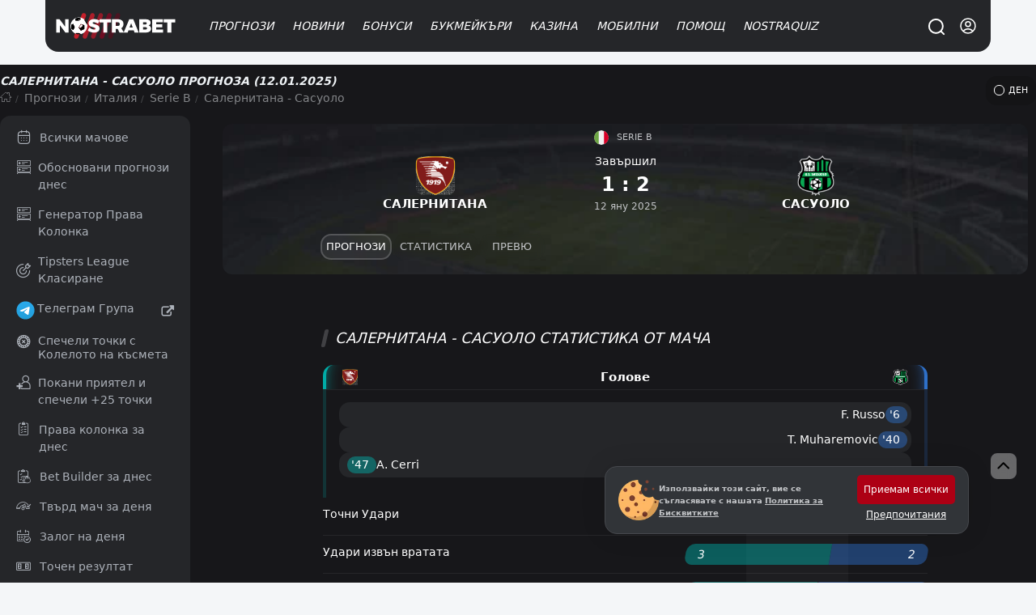

--- FILE ---
content_type: text/html; charset=UTF-8
request_url: https://nostrabet.com/prognozi/sassuolo-salernitana/
body_size: 96348
content:
<!DOCTYPE html><html lang="bg"  prefix="og: http://ogp.me/ns#" class="dark"><head><meta charset="UTF-8"><meta name="viewport" content="width=device-width, initial-scale=1, viewport-fit=cover"><link rel="shortcut icon" href="https://nostrabet.com/static/images/nostrabet-fav.png"/><meta name="google-site-verification" content="8HTRSc-qW-eNOzrOGFgiQ8tLYnWwMFawl8lQKy9CWHU" /><meta name="robots" content="index, follow"><title>Салернитана - Сасуоло » Прогноза (12.01.2025)</title><meta name="description" content="Прогноза за Салернитана срещу Сасуоло (12.01.2025) - Serie B. Прогноза от Християн Цуцев с коефициент: 1.90 ✔️на Живо Онлайн"><link rel="canonical" href="https://nostrabet.com/prognozi/sassuolo-salernitana/" /><link rel="alternate" type="application/rss+xml" title="Nostrabet.com &raquo; Поток" href="https://nostrabet.com/feed/" /><link rel="alternate" type="application/rss+xml" title="Nostrabet.com &raquo; поток за коментари" href="https://nostrabet.com/comments/feed/" /><link rel="alternate" hreflang="bg" href="https://nostrabet.com/prognozi/sassuolo-salernitana/" /><link rel="alternate" hreflang="en" href="https://nostrabet.com/en/tips/sassuolo-salernitana/" /><link rel="alternate" hreflang="pt-br" href="https://nostrabet.com/pt-br/palpites/sassuolo-salernitana/" /><link rel="alternate" hreflang="fr" href="https://nostrabet.com/fr/pronostics/sassuolo-salernitana/" /><link rel="alternate" hreflang="es" href="https://nostrabet.com/es/pronosticos/sassuolo-salernitana/" /><link rel="alternate" hreflang="x-default" href="https://nostrabet.com/en/tips/sassuolo-salernitana/" /><style rel="nooptimize" id="mainpagecss" data-md="1">:root {  /* new colours */  --base-color-v2: #c60029;--secondary-color-v2: #7d0a1f;  --dark-font-1: #5d5e61;--dark-font-2: #808184;--dark-font-3: #c2c4c7;--bg-dark-1:#46484d;--bg-dark-2:#313438;--bg-dark-3:#252629;--bg-dark-4: #1d1d20;--bg-dark-5: #17171a;  --white-font-1: #3c3c3c;--white-font-2:#b3b3b3;  --bg-white-1: #e4e5e9;--bg-white-2: #f4f6f8;--bg-white-3: #f4f6f8;  --yellow-star: #ffc107;  --green-uk: #22bb5e;--green-uk-hover: #26ac5a;--green-v2: #00c168;--white-v2: #ffffff;--radius: 15px;--radius-big: 30px;  /* old */  --padding:20px;--padding-small:10px;--bg: #ffffff;--bg-bg:#ffffff;--bg-bright: #212121;--bright-bg: #eef1f4;--bright-bg2:#e1e6eb;--button-background:#ff151d;--button-color:#fff;--blue-link: #1e87e5;--blue:#0094d9;--gradient: linear-gradient(to right, rgb(231, 60, 60) 0%, rgb(217, 0, 0) 50%,rgb(200, 45, 45) 100%);--gradient-red:linear-gradient(to right, #bd0000 0%, #a80000 100%);--gray-link:#a6a8ab;--dark:#161617;--dark-font: #242f3f;--dark-bg-font:#99a6bf;--dark-brighter: #3f444a;--section-box-shadow:0px 3px 6px rgba(34,79,111,0.1);--border-radius:13px;  --border-radius-uk: 6px;--border-radius-big:30px;--border-radius-buttons:15px;--base-color:#ad0014;--base-color-red:#c60029;--green: #11ba4e;--gray-bg:#dce0e3;--gray-bg-light: #202c36;--gray-bg-dark:#202227;--background-blurred:url(/static/images/decores/op-head.jpg);--font: Segoe UI, Helvetica, Arial, sans-serif;--gray-font:#a8aeb1;--football-home: #00aca7;--football-draw: #7e7e83;--football-away: #2e70c9;--football-lose: #ca3551;--football-win: #2bb06f;--football-shadow:0px 0px 9px rgba(34,79,111,0.10);--football-gradient: linear-gradient(45deg, rgb(67 88 115) 0%,rgb(45 61 75) 99%);}html.dark{  }html.theme-light{  }*,:before,:after{box-sizing:border-box;border-width:0;border-style:solid;border-color:#e5e7eb}:before,:after{--tw-content: ""}html{line-height:1.5;-webkit-text-size-adjust:100%;-moz-tab-size:4;-o-tab-size:4;tab-size:4;font-family:ui-sans-serif,system-ui,-apple-system,BlinkMacSystemFont,Segoe UI,Roboto,Helvetica Neue,Arial,Noto Sans,sans-serif,"Apple Color Emoji","Segoe UI Emoji",Segoe UI Symbol,"Noto Color Emoji";font-feature-settings:normal;font-variation-settings:normal}body{margin:0;line-height:inherit}hr{height:0;color:inherit;border-top-width:1px}abbr:where([title]){-webkit-text-decoration:underline dotted;text-decoration:underline dotted}h1,h2,h3,h4,h5,h6{font-size:inherit;font-weight:inherit}a{color:inherit;text-decoration:inherit}b,strong{font-weight:bolder}code,kbd,samp,pre{font-family:ui-monospace,SFMono-Regular,Menlo,Monaco,Consolas,Liberation Mono,Courier New,monospace;font-size:1em}small{font-size:80%}sub,sup{font-size:75%;line-height:0;position:relative;vertical-align:baseline}sub{bottom:-.25em}sup{top:-.5em}table{text-indent:0;border-color:inherit;border-collapse:collapse}button,input,optgroup,select,textarea{font-family:inherit;font-size:100%;font-weight:inherit;line-height:inherit;color:inherit;margin:0;padding:0}button,select{text-transform:none}button,[type=button],[type=reset],[type=submit]{-webkit-appearance:button;background-color:transparent;background-image:none}:-moz-focusring{outline:auto}:-moz-ui-invalid{box-shadow:none}progress{vertical-align:baseline}::-webkit-inner-spin-button,::-webkit-outer-spin-button{height:auto}[type=search]{-webkit-appearance:textfield;outline-offset:-2px}::-webkit-search-decoration{-webkit-appearance:none}::-webkit-file-upload-button{-webkit-appearance:button;font:inherit}summary{display:list-item}blockquote,dl,dd,h1,h2,h3,h4,h5,h6,hr,figure,p,pre{margin:0}fieldset{margin:0;padding:0}legend{padding:0}ol,ul,menu{list-style:none;margin:0;padding:0}textarea{resize:vertical}input::-moz-placeholder,textarea::-moz-placeholder{opacity:1;color:#9ca3af}input::placeholder,textarea::placeholder{opacity:1;color:#9ca3af}button,[role=button]{cursor:pointer}:disabled{cursor:default}img,svg,video,canvas,audio,iframe,embed,object{display:block;vertical-align:middle}img,video{max-width:100%;height:auto}[hidden]{display:none}*,:before,:after{--tw-border-spacing-x: 0;--tw-border-spacing-y: 0;--tw-translate-x: 0;--tw-translate-y: 0;--tw-rotate: 0;--tw-skew-x: 0;--tw-skew-y: 0;--tw-scale-x: 1;--tw-scale-y: 1;--tw-pan-x: ;--tw-pan-y: ;--tw-pinch-zoom: ;--tw-scroll-snap-strictness: proximity;--tw-gradient-from-position: ;--tw-gradient-via-position: ;--tw-gradient-to-position: ;--tw-ordinal: ;--tw-slashed-zero: ;--tw-numeric-figure: ;--tw-numeric-spacing: ;--tw-numeric-fraction: ;--tw-ring-inset: ;--tw-ring-offset-width: 0px;--tw-ring-offset-color: #fff;--tw-ring-color: rgb(59 130 246 / .5);--tw-ring-offset-shadow: 0 0 #0000;--tw-ring-shadow: 0 0 #0000;--tw-shadow: 0 0 #0000;--tw-shadow-colored: 0 0 #0000;--tw-blur: ;--tw-brightness: ;--tw-contrast: ;--tw-grayscale: ;--tw-hue-rotate: ;--tw-invert: ;--tw-saturate: ;--tw-sepia: ;--tw-drop-shadow: ;--tw-backdrop-blur: ;--tw-backdrop-brightness: ;--tw-backdrop-contrast: ;--tw-backdrop-grayscale: ;--tw-backdrop-hue-rotate: ;--tw-backdrop-invert: ;--tw-backdrop-opacity: ;--tw-backdrop-saturate: ;--tw-backdrop-sepia: }::backdrop{--tw-border-spacing-x: 0;--tw-border-spacing-y: 0;--tw-translate-x: 0;--tw-translate-y: 0;--tw-rotate: 0;--tw-skew-x: 0;--tw-skew-y: 0;--tw-scale-x: 1;--tw-scale-y: 1;--tw-pan-x: ;--tw-pan-y: ;--tw-pinch-zoom: ;--tw-scroll-snap-strictness: proximity;--tw-gradient-from-position: ;--tw-gradient-via-position: ;--tw-gradient-to-position: ;--tw-ordinal: ;--tw-slashed-zero: ;--tw-numeric-figure: ;--tw-numeric-spacing: ;--tw-numeric-fraction: ;--tw-ring-inset: ;--tw-ring-offset-width: 0px;--tw-ring-offset-color: #fff;--tw-ring-color: rgb(59 130 246 / .5);--tw-ring-offset-shadow: 0 0 #0000;--tw-ring-shadow: 0 0 #0000;--tw-shadow: 0 0 #0000;--tw-shadow-colored: 0 0 #0000;--tw-blur: ;--tw-brightness: ;--tw-contrast: ;--tw-grayscale: ;--tw-hue-rotate: ;--tw-invert: ;--tw-saturate: ;--tw-sepia: ;--tw-drop-shadow: ;--tw-backdrop-blur: ;--tw-backdrop-brightness: ;--tw-backdrop-contrast: ;--tw-backdrop-grayscale: ;--tw-backdrop-hue-rotate: ;--tw-backdrop-invert: ;--tw-backdrop-opacity: ;--tw-backdrop-saturate: ;--tw-backdrop-sepia: }.\!container{width:100%!important}.container{width:100%}@media (min-width: 89.6rem){.\!container{max-width:89.6rem!important}.container{max-width:89.6rem}}.fp_popup{position:fixed;top:0;left:0;right:0;z-index:50;height:calc(100% - 1rem);width:100%;align-items:center;justify-content:center;overflow-y:auto;overflow-x:hidden;padding:1rem;display:flex}.fp_popup.center{align-items:center;justify-content:center}.fp_popup.align-center{align-items:center}.fp_popup.align-start{align-items:flex-start}.fp_popup.align-end{align-items:flex-end}.fp_popup.direction-column{flex-direction:column}.article-contentst.minified.fp_popup{position:fixed;top:0;max-width:100vw;z-index:99;background:#ffffff;left:0;line-height:30px;padding:0;box-shadow:0 1px 9px #0003}@media (min-width: 768px){.fp_popup{inset:0;height:100%}}#ig_popup{position:fixed;z-index:9999;width:100%;height:100%;inset:0;justify-content:center;align-items:center}#ig_popup .overlay{position:fixed;inset:0;z-index:40;background-color:rgb(17 24 39 / var(--tw-bg-opacity));--tw-bg-opacity: .5;--tw-backdrop-blur: blur(12px);-webkit-backdrop-filter:var(--tw-backdrop-blur) var(--tw-backdrop-brightness) var(--tw-backdrop-contrast) var(--tw-backdrop-grayscale) var(--tw-backdrop-hue-rotate) var(--tw-backdrop-invert) var(--tw-backdrop-opacity) var(--tw-backdrop-saturate) var(--tw-backdrop-sepia);backdrop-filter:var(--tw-backdrop-blur) var(--tw-backdrop-brightness) var(--tw-backdrop-contrast) var(--tw-backdrop-grayscale) var(--tw-backdrop-hue-rotate) var(--tw-backdrop-invert) var(--tw-backdrop-opacity) var(--tw-backdrop-saturate) var(--tw-backdrop-sepia)}.article-contentst.minified#ig_popup .overlay{position:fixed;top:0;max-width:100vw;z-index:99;background:#ffffff;left:0;line-height:30px;padding:0;box-shadow:0 1px 9px #0003}:is(.dark #ig_popup .overlay){--tw-bg-opacity: .8}#ig_popup .inner{position:relative;z-index:50;width:100%;max-width:28rem;border-radius:.75rem;--tw-bg-opacity: 1;background-color:rgb(255 255 255 / var(--tw-bg-opacity));padding:1.5rem;--tw-shadow: 0 1px 3px 0 rgb(0 0 0 / .1), 0 1px 2px -1px rgb(0 0 0 / .1);--tw-shadow-colored: 0 1px 3px 0 var(--tw-shadow-color), 0 1px 2px -1px var(--tw-shadow-color);box-shadow:var(--tw-ring-offset-shadow, 0 0 #0000),var(--tw-ring-shadow, 0 0 #0000),var(--tw-shadow);overflow-y:auto}@media (min-width: 768px){#ig_popup.choose-better-op .inner{min-width:600px}}#ig_popup.choose-better-op .closeOCpopup{background:#fff;color:#000!important}.fp-ui-message{display:none;position:fixed;z-index:99999999999999999999999;top:0;left:0;width:100%;height:100%;opacity:0px;justify-content:center;align-items:center}.fp-ui-message .ovr{position:absolute;left:0;top:0;width:100%;height:100%;background:rgb(35,40,49,.7);animation:fadeIn .5s}.fp-ui-message .contt{background:#FFF;position:relative;box-shadow:0 5px 15px #1b385033,0 0 40px #1b38501a;border-radius:var(--border-radius);display:block;animation:fadeInScale .3s;margin:10px;border:2px solid #ff5050;z-index:99}.fp-ui-message .contt .icon-x{position:absolute;right:9px;top:8px;font-size:16px;opacity:.5;cursor:pointer;z-index:666666}.fp-ui-message .contt .icon-x:hover{opacity:1}.fp-ui-message .contt .hln{padding:34px 15px 20px;font-size:22px;min-width:280px;text-align:center;position:relative;float:left;color:#000;display:block}.fp-ui-message .bookie_tnc{max-width:300px;margin:0 auto}.tabular .nav{text-align:left;margin:0;display:inline-block;background:#1c1d1e0f;vertical-align:middle;padding:5px;border-radius:19px;border:1px soliD #eef1f4}.site-head #main-menu ul.submenu .holder{position:relative;display:grid;grid-template-columns:repeat(2,minmax(0,1fr));gap:.25rem;width:100%;max-width:710px;padding:35px 40px}#languages-box .\!d{margin-left:1rem;margin-right:1rem;width:100%;border-radius:.75rem;--tw-bg-opacity: 1;background-color:rgb(255 255 255 / var(--tw-bg-opacity))}:is(.dark #languages-box .\!d){--tw-bg-opacity: 1;background-color:rgb(38 38 38 / var(--tw-bg-opacity));--tw-text-opacity: 1;color:rgb(163 163 163 / var(--tw-text-opacity))}@media (min-width: 1024px){#languages-box .\!d{max-width:28rem}}#languages-box .d{margin-left:1rem;margin-right:1rem;width:100%;border-radius:.75rem;--tw-bg-opacity: 1;background-color:rgb(255 255 255 / var(--tw-bg-opacity))}:is(.dark #languages-box .d){--tw-bg-opacity: 1;background-color:rgb(38 38 38 / var(--tw-bg-opacity));--tw-text-opacity: 1;color:rgb(163 163 163 / var(--tw-text-opacity))}@media (min-width: 1024px){#languages-box .d{max-width:28rem}}#languages-box .\!d{display:flex!important;flex-direction:column!important;padding:15px!important;position:relative!important}#languages-box .d{display:flex;flex-direction:column;padding:15px;position:relative}.nballfeaturesbox{gap:1.75rem}@media (min-width: 1024px){.nballfeaturesbox{padding-left:4rem;padding-right:4rem}}.nballfeaturesbox .be_box{flex-direction:row;margin-bottom:0}.kdj{align-items:center;border-radius:.75rem;--tw-bg-opacity: 1;background-color:rgb(64 64 64 / var(--tw-bg-opacity));display:flex}.kdj.center{align-items:center;justify-content:center}.kdj.align-center{align-items:center}.kdj.align-start{align-items:flex-start}.kdj.align-end{align-items:flex-end}.kdj.direction-column{flex-direction:column}.kdj{background-color:#232323;transition:.3s all;padding:10px}.kdj:hover{background-color:#8f0000;box-shadow:inset 0 0 0 4px #00000042,inset 0 33px 12px -2px #f1424242}.kdj .count,.kdj .odd{width:63px;height:100%;order:2;align-items:center;justify-content:center;border-top-right-radius:.75rem;border-bottom-right-radius:.75rem;display:flex}.kdj .count.center,.kdj .odd.center{align-items:center;justify-content:center}.kdj .count.align-center,.kdj .odd.align-center{align-items:center}.kdj .count.align-start,.kdj .odd.align-start{align-items:flex-start}.kdj .count.align-end,.kdj .odd.align-end{align-items:flex-end}.kdj .count.direction-column,.kdj .odd.direction-column{flex-direction:column}.kdj .timed,.kdj .fixture{font-size:11px;display:block;font-weight:400;font-style:normal;margin-bottom:3px;line-height:1rem;opacity:.6;--tw-text-opacity: 1;color:rgb(212 212 212 / var(--tw-text-opacity))}.kdj span:nth-of-type(2){flex:1;padding:0 10px;line-height:1.1rem;font-weight:500;color:#fff;font-size:.95em}.be_box .nostraicons{margin-right:.75rem;display:block}@media (min-width: 768px){.be_box .nostraicons{margin-right:1.5rem}}.be_box .nostraicons{margin:0 auto;text-align:center}.be_box .nostraicons .icon{display:block;border-radius:9999px;--tw-bg-opacity: 1;background-color:rgb(64 64 64 / var(--tw-bg-opacity));background-size:65%;margin:0 auto}.be_box .s{margin-bottom:.5rem;display:block;font-size:1.125rem;line-height:1.75rem;font-style:italic;text-align:center}.wi{margin-bottom:1.5rem;border-radius:.75rem;--tw-bg-opacity: 1;background-color:rgb(255 255 255 / var(--tw-bg-opacity));padding:.5rem}:is(.dark .wi){--tw-bg-opacity: 1;background-color:rgb(38 38 38 / var(--tw-bg-opacity))}.wi>h4.title{margin-bottom:1rem;border-radius:.75rem;--tw-bg-opacity: 1;background-color:rgb(244 244 245 / var(--tw-bg-opacity));padding:.5rem;text-align:center;font-size:1rem;line-height:1.5rem;font-weight:700;text-transform:uppercase;--tw-text-opacity: 1;color:rgb(0 0 0 / var(--tw-text-opacity))}:is(.dark .wi > h4.title){--tw-bg-opacity: 1;background-color:rgb(23 23 23 / var(--tw-bg-opacity));--tw-text-opacity: 1;color:rgb(209 213 219 / var(--tw-text-opacity))}.wi.last-posts-category a{color:#000;margin:0 0 8px;align-items:center;border-radius:.75rem;--tw-bg-opacity: 1;background-color:rgb(245 245 245 / var(--tw-bg-opacity));padding:.75rem 1rem;display:flex}.wi.last-posts-category a.center{align-items:center;justify-content:center}.wi.last-posts-category a.align-center{align-items:center}.wi.last-posts-category a.align-start{align-items:flex-start}.wi.last-posts-category a.align-end{align-items:flex-end}.wi.last-posts-category a.direction-column{flex-direction:column}.wi.last-posts-category a .image{height:70px;width:70px;background-position:center;background-repeat:no-repeat;background-size:170%;border-radius:999rem;transition:.3s all;min-width:70px}.wi.last-posts-category a span{padding-left:10px;flex-grow:1;font-weight:700;font-style:italic}.offers-container{display:grid;gap:1rem;width:100%}@media (min-width: 768px){.offers-container{grid-template-columns:repeat(2,minmax(0,1fr))}}.opl_filters{flex-direction:column}@media (min-width: 1024px){.opl_filters{flex-direction:row}}@media (min-width: 768px){.fullwidth #offers_container{float:right}}@media (min-width: 1024px){.fullwidth #offers_container{width:calc(100% - 290px)}}.fullwidth #offers_container.nofilters{width:100%}.filters .filterme{display:none}.bonus_code_button.compact{display:block;width:100%;flex-direction:column;padding:.5rem;font-weight:700;text-transform:uppercase;font-style:italic;--tw-text-opacity: 1;color:rgb(255 255 255 / var(--tw-text-opacity));display:flex}.bonus_code_button.compact.center{align-items:center;justify-content:center}.bonus_code_button.compact.align-center{align-items:center}.bonus_code_button.compact.align-start{align-items:flex-start}.bonus_code_button.compact.align-end{align-items:flex-end}.bonus_code_button.compact.direction-column{flex-direction:column}.news-hero.first-left{row-gap:.75rem;padding-bottom:2rem}@media (min-width: 768px){.news-hero.first-left{display:grid;grid-template-columns:repeat(12,minmax(0,1fr));gap:1rem}}@media (min-width: 1024px){.news-hero.first-left{gap:1.75rem}}.news-hero.first-left>.first{grid-column:span 7 / span 7}.news-hero .subs{grid-column:span 5 / span 5;grid-template-columns:repeat(2,minmax(0,1fr));gap:.75rem}@media (min-width: 768px){.news-hero .subs{display:grid;-moz-column-gap:1.25rem;column-gap:1.25rem;row-gap:1.5rem}}.news-hero.first .post-thumbnail{border-radius:.75rem;--tw-bg-opacity: 1;background-color:rgb(255 255 255 / var(--tw-bg-opacity));--tw-text-opacity: 1;color:rgb(23 23 23 / var(--tw-text-opacity))}.news-hero.first-left .first .post-thumbnail{padding:0}.news-hero.rows .post-thumbnail{margin-bottom:1rem;border-radius:.75rem;--tw-bg-opacity: 1;background-color:rgb(255 255 255 / var(--tw-bg-opacity));padding:1rem;--tw-shadow: 1px 1px 18px rgba(40, 42, 60, .14);--tw-shadow-colored: 1px 1px 18px var(--tw-shadow-color);box-shadow:var(--tw-ring-offset-shadow, 0 0 #0000),var(--tw-ring-shadow, 0 0 #0000),var(--tw-shadow);display:flex}.news-hero.rows .post-thumbnail.center{align-items:center;justify-content:center}.news-hero.rows .post-thumbnail.align-center{align-items:center}.news-hero.rows .post-thumbnail.align-start{align-items:flex-start}.news-hero.rows .post-thumbnail.align-end{align-items:flex-end}.news-hero.rows .post-thumbnail.direction-column{flex-direction:column}.news-hero.rows .post-thumbnail .image{margin-right:.75rem;height:5rem;width:5rem;border-radius:9999px;background-size:cover;background-position:center}.news-hero .post-thumbnail>.text-align-right{flex:1 1 0%}.news-hero .post-thumbnail .image{position:relative;border-bottom-left-radius:0!important;border-bottom-right-radius:0!important}.news-hero.first-left>.first .post-thumbnail{position:relative;border-radius:1rem}.news-hero.first-left>.first .post-thumbnail .image{display:block;min-height:25rem;width:100%;border-radius:.75rem;background-size:cover;background-position:center;min-width:100%}.news-hero.first>.first .post-thumbnail .image{min-height:285px}.news-hero.first-left>.first .post-thumbnail .text-align-right{position:absolute;bottom:0;left:0;right:0;display:block;border-bottom-right-radius:.75rem;border-bottom-left-radius:.75rem;background-image:linear-gradient(to bottom,var(--tw-gradient-stops));--tw-gradient-from: transparent var(--tw-gradient-from-position);--tw-gradient-to: rgb(0 0 0 / 0) var(--tw-gradient-to-position);--tw-gradient-stops: var(--tw-gradient-from), var(--tw-gradient-to);--tw-gradient-to: #171717 var(--tw-gradient-to-position);padding:1.75rem 2.25rem 1.25rem}.news-hero.first-left>.first .post-thumbnail .text-align-right .title{display:block;font-size:1.875rem;line-height:2.25rem;font-weight:700;font-style:italic;--tw-text-opacity: 1;color:rgb(255 255 255 / var(--tw-text-opacity))}@media (min-width: 768px){.news-hero .normal-view{display:grid;grid-template-columns:repeat(2,minmax(0,1fr));-moz-column-gap:.75rem;column-gap:.75rem}}@media (min-width: 1024px){.news-hero .normal-view{grid-template-columns:none;gap:0px}}.archive .archive-title{margin-bottom:1rem;font-size:1.875rem;line-height:2.25rem;font-weight:700;font-style:italic}@media (min-width: 1024px){.archive .archive-title{margin-bottom:1.5rem}}.news-hero.horizontal .post-thumbnail{border-radius:.75rem;--tw-bg-opacity: 1;background-color:rgb(255 255 255 / var(--tw-bg-opacity));padding:.375rem;--tw-text-opacity: 1;color:rgb(23 23 23 / var(--tw-text-opacity));display:flex}.news-hero.horizontal .post-thumbnail.center{align-items:center;justify-content:center}.news-hero.horizontal .post-thumbnail.align-center{align-items:center}.news-hero.horizontal .post-thumbnail.align-start{align-items:flex-start}.news-hero.horizontal .post-thumbnail.align-end{align-items:flex-end}.news-hero.horizontal .post-thumbnail.direction-column{flex-direction:column}.news-hero.horizontal .post-thumbnail .image{margin-bottom:.5rem;display:block;height:5rem;width:100%;border-radius:.75rem;background-size:cover;background-position:center}.one-cell-news{position:relative;margin-bottom:1rem;display:block;width:100%;border-radius:.75rem;background-size:cover;background-position:center}.one-cell-news>.image{min-height:25rem;width:100%;border-radius:.75rem;background-size:cover;background-position:center;background-repeat:no-repeat}.one-cell-news>.text{position:absolute;bottom:0;left:0;right:0;display:block;border-bottom-right-radius:.75rem;border-bottom-left-radius:.75rem;background-image:linear-gradient(to bottom,var(--tw-gradient-stops));--tw-gradient-from: transparent var(--tw-gradient-from-position);--tw-gradient-to: rgb(0 0 0 / 0) var(--tw-gradient-to-position);--tw-gradient-stops: var(--tw-gradient-from), var(--tw-gradient-to);--tw-gradient-to: #171717 var(--tw-gradient-to-position);padding:1.75rem 1rem 1.25rem}@media (min-width: 1024px){.one-cell-news>.text{padding-left:2.25rem;padding-right:2.25rem}}.one-cell-news .title{display:block;font-size:1.125rem;line-height:1.75rem;font-weight:700;font-style:italic;--tw-text-opacity: 1;color:rgb(255 255 255 / var(--tw-text-opacity))}@media (min-width: 768px){.one-cell-news .title{font-size:1.875rem;line-height:2.25rem}}.one-cell-news .descr{display:block;display:none;font-style:italic;--tw-text-opacity: 1;color:rgb(255 255 255 / var(--tw-text-opacity))}@media (min-width: 768px){.one-cell-news .descr{display:block}}.post-list{position:relative;display:grid;gap:.75rem;width:100%}@media (min-width: 768px){.post-list{grid-template-columns:repeat(2,minmax(0,1fr))}}@media (min-width: 1024px){.post-list{grid-template-columns:repeat(3,minmax(0,1fr));gap:1.25rem}}.post-list>.post-row{border-radius:.75rem;--tw-bg-opacity: 1;background-color:rgb(255 255 255 / var(--tw-bg-opacity));padding:.375rem}.post-list>.post-row .img .imgholder{width:100%;height:150px;overflow:hidden;display:block;position:relative;background-image:url(/static/images/image-preloader.gif);background-position:center;background-repeat:no-repeat;margin-bottom:.25rem;border-radius:.75rem}@media (min-width: 1024px){.post-list>.post-row .img .imgholder{margin-bottom:.75rem}}.post-list>.post-row .imgholder>.image{width:100%;position:absolute;height:100%;background-size:cover;background-position:center}.post-list>.post-row>.rl{padding-left:.625rem;padding-right:.625rem;padding-bottom:.5rem}.post-list>.post-row h2>a{margin-bottom:.5rem;display:block;font-size:1.125rem;font-weight:700;font-style:italic;line-height:1.5rem}.single h1.entry-title{margin-bottom:.75rem;font-size:1.125rem;line-height:1.75rem;font-weight:700;font-style:italic}@media (min-width: 1024px){.single h1.entry-title{font-size:1.875rem;line-height:2.25rem}}.post-list>.post-row .cnt{margin-bottom:.75rem;display:none;font-size:.875rem;line-height:1.25rem}@media (min-width: 768px){.post-list>.post-row .cnt{display:block}}.r-inline-box{margin-bottom:1rem;align-items:center;display:flex}.r-inline-box.center{align-items:center;justify-content:center}.r-inline-box.align-center{align-items:center}.r-inline-box.align-start{align-items:flex-start}.r-inline-box.align-end{align-items:flex-end}.r-inline-box.direction-column{flex-direction:column}.r-inline-box i{width:20px;height:15px;line-height:normal;align-items:center;display:flex}.r-inline-box i.center{align-items:center;justify-content:center}.r-inline-box i.align-center{align-items:center}.r-inline-box i.align-start{align-items:flex-start}.r-inline-box i.align-end{align-items:flex-end}.r-inline-box i.direction-column{flex-direction:column}.r-inline-box .posted-on.header{margin-right:1rem}.r-inline-box .posted-on.\!header{margin-right:1rem!important}.r-inline-box .posted-on.tocomments{margin-right:1rem;align-items:center;display:flex}.r-inline-box .posted-on.tocomments.center{align-items:center;justify-content:center}.r-inline-box .posted-on.tocomments.align-center{align-items:center}.r-inline-box .posted-on.tocomments.align-start{align-items:flex-start}.r-inline-box .posted-on.tocomments.align-end{align-items:flex-end}.r-inline-box .posted-on.tocomments.direction-column{flex-direction:column}.fimage-post{margin:20px 0 10px;text-align:center;border-radius:var(--border-radius);overflow:hidden;display:flex;justify-content:center}.img-caption{display:block;text-align:center}.img-caption .capt{width:100%;margin-bottom:10px;font-size:13px;color:#838383}.entry-content .twitter-tweet{margin-left:auto;margin-right:auto}.post-foot-metas{position:relative;margin-top:1rem;margin-bottom:1rem;width:100%;flex-direction:column;display:flex}.post-foot-metas.center{align-items:center;justify-content:center}.post-foot-metas.align-center{align-items:center}.post-foot-metas.align-start{align-items:flex-start}.post-foot-metas.align-end{align-items:flex-end}.post-foot-metas.direction-column{flex-direction:column}.post-foot-metas .categories{align-items:center;display:flex}.post-foot-metas .categories.center{align-items:center;justify-content:center}.post-foot-metas .categories.align-center{align-items:center}.post-foot-metas .categories.align-start{align-items:flex-start}.post-foot-metas .categories.align-end{align-items:flex-end}.post-foot-metas .categories.direction-column{flex-direction:column}.post-foot-metas .pageviews{font-size:14px;color:#676f73;vertical-align:middle;line-height:normal;margin-right:20px;min-width:120px;margin-bottom:10px;align-items:center;display:flex}.post-foot-metas .pageviews.center{align-items:center;justify-content:center}.post-foot-metas .pageviews.align-center{align-items:center}.post-foot-metas .pageviews.align-start{align-items:flex-start}.post-foot-metas .pageviews.align-end{align-items:flex-end}.post-foot-metas .pageviews.direction-column{flex-direction:column}.pageviews .icon-eye-open{margin-top:-1px;width:15px;height:15px;vertical-align:middle;margin-right:1px;min-width:12px;display:inline-block;background-size:cover;opacity:.5;background-position:center}.post-foot-metas .categories a{display:inline-block;font-size:12px;padding:4px 10px;background:#fff;margin-right:5px;color:#000;border-radius:9999px}.comments-area .comment-list{margin-bottom:1.25rem;border-radius:.75rem;--tw-bg-opacity: 1;background-color:rgb(255 255 255 / var(--tw-bg-opacity));padding:.75rem}.comment-list{margin-top:1rem}.comment{margin-bottom:.5rem;border-radius:.75rem;--tw-bg-opacity: 1;background-color:rgb(244 244 245 / var(--tw-bg-opacity));padding-top:.5rem;padding-bottom:.5rem}.comment-author{margin-bottom:.5rem;align-items:center;justify-content:space-between;padding-left:1rem;padding-right:1rem;display:flex}.comment-author.center{align-items:center;justify-content:center}.comment-author.align-center{align-items:center}.comment-author.align-start{align-items:flex-start}.comment-author.align-end{align-items:flex-end}.comment-author.direction-column{flex-direction:column}.comment-content{margin-bottom:.5rem;display:block;padding-left:1rem;padding-right:1rem}.comment-footer{align-items:center;justify-content:space-between;border-top-width:1px;--tw-border-opacity: 1;border-color:rgb(229 231 235 / var(--tw-border-opacity));padding-left:1rem;padding-right:1rem;padding-top:.5rem;font-size:.875rem;line-height:1.25rem;display:flex}.comment-footer.center{align-items:center;justify-content:center}.comment-footer.align-center{align-items:center}.comment-footer.align-start{align-items:flex-start}.comment-footer.align-end{align-items:flex-end}.comment-footer.direction-column{flex-direction:column}.nballfeaturesbox{margin-bottom:1.5rem;gap:.75rem}.nballfeaturesbox>div{position:relative;border-radius:.75rem;--tw-bg-opacity: 1;background-color:rgb(38 38 38 / var(--tw-bg-opacity));padding:1rem;--tw-text-opacity: 1;color:rgb(255 255 255 / var(--tw-text-opacity))}img{border-radius:.75rem}p{margin-bottom:1rem;font-size:1.1rem}.ws-container,.container,.cntainer{max-width:1200px}.\!container{max-width:1200px!important}.ws-container,.container,.cntainer{margin-left:auto;margin-right:auto;padding-left:.5rem;padding-right:.5rem}@media (min-width: 768px){.ws-container,.container,.cntainer{padding-left:1rem;padding-right:1rem}}.\!container{margin-left:auto;margin-right:auto;padding-left:.5rem;padding-right:.5rem}@media (min-width: 768px){.\!container{padding-left:1rem;padding-right:1rem}}.site-content{gap:1rem}@media (min-width: 1024px){.site-content{display:grid;grid-template-columns:repeat(24,minmax(0,1fr));gap:2.5rem}}.site-footer aside.widget .textwidget a{display:inline-block;width:100%;font-size:14px;padding:6px 0}.template-football-chat .site-content{display:block}#primary{flex-direction:column;display:flex}#primary.center{align-items:center;justify-content:center}#primary.align-center{align-items:center}#primary.align-start{align-items:flex-start}#primary.align-end{align-items:flex-end}#primary.direction-column{flex-direction:column}@media (min-width: 768px){#primary{grid-column:span 8 / span 8}}@media (min-width: 1024px){#primary{grid-column:span 17 / span 17}}#sidebar{grid-column:span 12 / span 12}@media (min-width: 768px){#sidebar{grid-column:span 4 / span 4}}@media (min-width: 1024px){#sidebar{grid-column:span 7 / span 7}}#sidebar .sidebox{margin-bottom:1.5rem;border-radius:.75rem;--tw-bg-opacity: 1;background-color:rgb(255 255 255 / var(--tw-bg-opacity));padding:.5rem .5rem 1.25rem}:is(.dark #sidebar .sidebox){--tw-bg-opacity: 1;background-color:rgb(38 38 38 / var(--tw-bg-opacity))}#sidebar .sidebox>.title{margin-bottom:1rem;border-radius:.75rem;--tw-bg-opacity: 1;background-color:rgb(244 244 245 / var(--tw-bg-opacity));padding:.5rem;text-align:center;font-weight:900;text-transform:uppercase}:is(.dark #sidebar .sidebox > .title){--tw-bg-opacity: 1;background-color:rgb(23 23 23 / var(--tw-bg-opacity));--tw-text-opacity: 1;color:rgb(209 213 219 / var(--tw-text-opacity))}#sidebar .sidebox>.title{font-weight:700}#sidebar .sidebox>.content{margin-left:1rem;margin-right:1rem;flex-direction:column;align-items:center;display:flex}#sidebar .sidebox>.content.center{align-items:center;justify-content:center}#sidebar .sidebox>.content.align-center{align-items:center}#sidebar .sidebox>.content.align-start{align-items:flex-start}#sidebar .sidebox>.content.align-end{align-items:flex-end}#sidebar .sidebox>.content.direction-column{flex-direction:column}#sidebar .sidebox.bookie-list{background:var(--bg-white-1);box-shadow:none}#sidebar .sidebox.bookie-list>.title{background:#FFF}.fullwidth{grid-column:span 24 / span 24!important}#article-contents-sc{clear:both;margin-bottom:1.25rem;border-radius:.75rem;border-width:1px;--tw-border-opacity: 1;border-color:rgb(229 231 235 / var(--tw-border-opacity));padding:.5rem .75rem}:is(.dark #article-contents-sc){--tw-border-opacity: 1;border-color:rgb(82 82 82 / var(--tw-border-opacity))}#article-contents-sc .title{cursor:pointer;align-items:center;justify-content:space-between;font-size:1.125rem;line-height:1.75rem;text-transform:uppercase;display:flex}#article-contents-sc .title.center{align-items:center;justify-content:center}#article-contents-sc .title.align-center{align-items:center}#article-contents-sc .title.align-start{align-items:flex-start}#article-contents-sc .title.align-end{align-items:flex-end}#article-contents-sc .title.direction-column{flex-direction:column}#article-contents-sc .cnts{margin-top:.75rem}@media (min-width: 1024px){#article-contents-sc .cnts ol{display:grid;grid-template-columns:repeat(2,minmax(0,1fr))}}.meta{display:block;font-size:.75rem;line-height:1rem;--tw-text-opacity: 1;color:rgb(156 163 175 / var(--tw-text-opacity))}.footimages{margin-top:.5rem;margin-bottom:.5rem;margin-right:.75rem;display:inline-block;height:2rem;width:4rem;background-size:contain;background-position:center;background-repeat:no-repeat}.bbtables{margin-bottom:1rem;width:100%;overflow:hidden;border-radius:.75rem;--tw-bg-opacity: 1;background-color:rgb(255 255 255 / var(--tw-bg-opacity));font-size:.875rem;line-height:1.25rem}:is(.dark .bbtables){--tw-bg-opacity: 1;background-color:rgb(64 64 64 / var(--tw-bg-opacity))}.bbtables tr:nth-child(odd){--tw-bg-opacity: 1;background-color:rgb(243 244 246 / var(--tw-bg-opacity))}:is(.dark .bbtables tr:nth-child(odd)){--tw-bg-opacity: 1;background-color:rgb(82 82 82 / var(--tw-bg-opacity))}.bbtables td,.bbtables th{text-align:left;padding:.75rem .5rem}.bbtables .minbutton{background:var(--dark);margin:0 auto;display:inline-block;word-break:normal!important;color:#fff!important;border-radius:5px;text-decoration:none!important;text-align:center;font-size:12px;line-height:29px;padding:0 8px;font-weight:700}.subsection-title{padding-left:1.75rem;padding-bottom:.75rem;font-size:1.125rem;line-height:1.75rem;font-weight:700}@media (min-width: 768px){.subsection-title{font-size:1.5rem;line-height:2rem}}.content-white-box{border-radius:.75rem;--tw-bg-opacity: 1;background-color:rgb(255 255 255 / var(--tw-bg-opacity));padding:1.25rem .75rem}@media (min-width: 1024px){.content-white-box{padding:2rem}}.teams-icons{overflow:hidden;position:relative;padding:5px 0;height:60px;margin-bottom:.25rem}@media (min-width: 768px){.teams-icons{margin-bottom:.5rem}}.teams-icons img{max-width:32px;margin:0 5px;transition:.2s all;vertical-align:middle}.teams-icons a img:hover{padding:4px;background-color:var(--bg-bright3);border-radius:10px}.teams-icons .container .slider a{flex-grow:1;text-align:center;align-items:center}.teams-icons .\!container .slider a{flex-grow:1!important;text-align:center!important;align-items:center!important}.teams-icons .container .slider{position:relative;width:100%;display:flex;align-items:center;padding:5px 0}.teams-icons .\!container .slider{position:relative!important;width:100%!important;display:flex!important;align-items:center!important;padding:5px 0!important}.teams-icons .container .slider{overflow-x:auto;border-radius:.75rem;--tw-bg-opacity: 1;background-color:rgb(255 255 255 / var(--tw-bg-opacity))}:is(.dark .teams-icons .container .slider){background-color:transparent}.teams-icons .\!container .slider{overflow-x:auto;border-radius:.75rem;--tw-bg-opacity: 1;background-color:rgb(255 255 255 / var(--tw-bg-opacity))}:is(.dark .teams-icons .\!container .slider){background-color:transparent}#games-list{margin-bottom:1rem;display:grid;grid-template-columns:repeat(2,minmax(0,1fr));gap:.5rem;width:100%}@media (min-width: 768px){#games-list{grid-template-columns:repeat(3,minmax(0,1fr))}}@media (min-width: 1024px){#games-list{grid-template-columns:repeat(4,minmax(0,1fr));gap:.75rem}}#games-list .rowthumb{border-radius:.75rem;--tw-bg-opacity: 1;background-color:rgb(243 244 246 / var(--tw-bg-opacity));padding:.5rem;text-align:center}#games-list .rowthumb .title>span{font-size:1.125rem;line-height:1.75rem;font-weight:700;font-style:italic}#games-list .rowthumb .thumb{position:relative;height:10rem;width:100%;background-size:cover;background-position:center}#games-list .rowthumb .thumb .thumb-img{position:absolute;height:100%;width:100%;background-position:center;background-repeat:no-repeat}@media (min-width: 768px){#steps.twocell{display:grid;grid-template-columns:repeat(2,minmax(0,1fr))}}#steps .image{justify-content:center;display:flex}#steps .image.center{align-items:center;justify-content:center}#steps .image.align-center{align-items:center}#steps .image.align-start{align-items:flex-start}#steps .image.align-end{align-items:flex-end}#steps .image.direction-column{flex-direction:column}#steps .stepside ol{border-radius:.75rem;border-width:1px;--tw-border-opacity: 1;border-color:rgb(243 244 246 / var(--tw-border-opacity));padding-left:3.5rem;font-size:.875rem;line-height:1.25rem}#steps .stepside ol li{counter-increment:itemli;position:relative;border-bottom-width:1px;--tw-border-opacity: 1;border-color:rgb(243 244 246 / var(--tw-border-opacity));padding:.75rem .5rem}#steps li .step-title{display:block}#steps .stepside ol li:before{position:absolute;top:.75rem;border-radius:.5rem;border-width:1px;--tw-border-opacity: 1;border-color:rgb(243 244 246 / var(--tw-border-opacity));text-align:center;font-size:1rem;line-height:1.5rem;font-weight:700;content:counter(itemli)!important;margin-right:10px;left:-38px;width:30px;height:30px;transition:all .3s linear}.teams-icons .team{flex-grow:1}.teams-icons .team img{max-width:32px;margin:0 5px}.sr-only{position:absolute;width:1px;height:1px;padding:0;margin:-1px;overflow:hidden;clip:rect(0,0,0,0);white-space:nowrap;border-width:0}.visible{visibility:visible}.collapse{visibility:collapse}.static{position:static}.fixed{position:fixed}.absolute{position:absolute}.relative{position:relative}.sticky{position:sticky}.bottom-0{bottom:0}.bottom-12{bottom:3rem}.bottom-4{bottom:1rem}.right-0{right:0}.right-6{right:1.5rem}.top-0{top:0}.top-16{top:4rem}.top-2{top:.5rem}.top-4{top:1rem}.z-10{z-index:10}.z-40{z-index:40}.z-50{z-index:50}.col-span-1{grid-column:span 1 / span 1}.col-span-3{grid-column:span 3 / span 3}.col-span-4{grid-column:span 4 / span 4}.col-span-5{grid-column:span 5 / span 5}.col-span-6{grid-column:span 6 / span 6}.col-span-8{grid-column:span 8 / span 8}.mx-auto{margin-left:auto;margin-right:auto}.my-3{margin-top:.75rem;margin-bottom:.75rem}.mb-0{margin-bottom:0}.mb-1{margin-bottom:.25rem}.mb-2{margin-bottom:.5rem}.mb-3{margin-bottom:.75rem}.mb-4{margin-bottom:1rem}.mb-5{margin-bottom:1.25rem}.mb-6{margin-bottom:1.5rem}.ml-3{margin-left:.75rem}.mr-2{margin-right:.5rem}.mr-3{margin-right:.75rem}.mr-4{margin-right:1rem}.mr-5{margin-right:1.25rem}.mt-1{margin-top:.25rem}.mt-10{margin-top:2.5rem}.mt-2{margin-top:.5rem}.mt-3{margin-top:.75rem}.mt-4{margin-top:1rem}.mt-\[-120px\]{margin-top:-120px}.mt-\[-40px\]{margin-top:-40px}.block{display:block}.inline-block{display:inline-block}.inline{display:inline}.table{display:table}.table-cell{display:table-cell}.table-row{display:table-row}.grid{display:grid}.contents{display:contents}.hidden{display:none}.h-0{height:0px}.h-0\.5{height:.125rem}.h-10{height:2.5rem}.h-12{height:3rem}.h-16{height:4rem}.h-20{height:5rem}.h-24{height:6rem}.h-36{height:9rem}.h-4{height:1rem}.h-48{height:12rem}.h-5{height:1.25rem}.h-6{height:1.5rem}.h-8{height:2rem}.h-full{height:100%}.w-1{width:.25rem}.w-1\/3{width:33.333333%}.w-1\/4{width:25%}.w-10{width:2.5rem}.w-12{width:3rem}.w-20{width:5rem}.w-24{width:6rem}.w-4{width:1rem}.w-5{width:1.25rem}.w-6{width:1.5rem}.w-full{width:100%}.max-w-2xl{max-width:42rem}.max-w-8xl{max-width:89.6rem}.max-w-xs{max-width:20rem}.flex-1{flex:1 1 0%}.border-collapse{border-collapse:collapse}.transform{transform:translate(var(--tw-translate-x),var(--tw-translate-y)) rotate(var(--tw-rotate)) skew(var(--tw-skew-x)) skewY(var(--tw-skew-y)) scaleX(var(--tw-scale-x)) scaleY(var(--tw-scale-y))}.cursor-pointer{cursor:pointer}.resize{resize:both}.columns-2{-moz-columns:2;columns:2}.grid-cols-12{grid-template-columns:repeat(12,minmax(0,1fr))}.flex-row{flex-direction:row}.flex-col{flex-direction:column}.flex-wrap{flex-wrap:wrap}.items-end{align-items:flex-end}.items-center{align-items:center}.justify-center{justify-content:center}.justify-between{justify-content:space-between}.gap-2{gap:.5rem}.gap-3{gap:.75rem}.overflow-hidden{overflow:hidden}.rounded{border-radius:.25rem}.rounded-2xl{border-radius:1rem}.rounded-full{border-radius:9999px}.rounded-lg{border-radius:.5rem}.rounded-sm{border-radius:.125rem}.rounded-xl{border-radius:.75rem}.rounded-b-xl{border-bottom-right-radius:.75rem;border-bottom-left-radius:.75rem}.rounded-t-2xl{border-top-left-radius:1rem;border-top-right-radius:1rem}.rounded-bl-xl{border-bottom-left-radius:.75rem}.border{border-width:1px}.border-0{border-width:0px}.border-2{border-width:2px}.border-t{border-top-width:1px}.border-gray-200{--tw-border-opacity: 1;border-color:rgb(229 231 235 / var(--tw-border-opacity))}.border-neutral-500{--tw-border-opacity: 1;border-color:rgb(115 115 115 / var(--tw-border-opacity))}.border-neutral-700{--tw-border-opacity: 1;border-color:rgb(64 64 64 / var(--tw-border-opacity))}.bg-black{--tw-bg-opacity: 1;background-color:rgb(0 0 0 / var(--tw-bg-opacity))}.bg-gray-100{--tw-bg-opacity: 1;background-color:rgb(243 244 246 / var(--tw-bg-opacity))}.bg-gray-200{--tw-bg-opacity: 1;background-color:rgb(229 231 235 / var(--tw-bg-opacity))}.bg-gray-50{--tw-bg-opacity: 1;background-color:rgb(249 250 251 / var(--tw-bg-opacity))}.bg-neutral-100{--tw-bg-opacity: 1;background-color:rgb(245 245 245 / var(--tw-bg-opacity))}.bg-neutral-600{--tw-bg-opacity: 1;background-color:rgb(82 82 82 / var(--tw-bg-opacity))}.bg-neutral-700{--tw-bg-opacity: 1;background-color:rgb(64 64 64 / var(--tw-bg-opacity))}.bg-neutral-800{--tw-bg-opacity: 1;background-color:rgb(38 38 38 / var(--tw-bg-opacity))}.bg-neutral-900{--tw-bg-opacity: 1;background-color:rgb(23 23 23 / var(--tw-bg-opacity))}.bg-transparent{background-color:transparent}.bg-white{--tw-bg-opacity: 1;background-color:rgb(255 255 255 / var(--tw-bg-opacity))}.bg-white\/\[\.35\]{background-color:#ffffff59}.bg-zinc-100{--tw-bg-opacity: 1;background-color:rgb(244 244 245 / var(--tw-bg-opacity))}.bg-zinc-200{--tw-bg-opacity: 1;background-color:rgb(228 228 231 / var(--tw-bg-opacity))}.bg-contain{background-size:contain}.bg-cover{background-size:cover}.bg-center{background-position:center}.bg-no-repeat{background-repeat:no-repeat}.p-0{padding:0}.p-2{padding:.5rem}.p-3{padding:.75rem}.px-2{padding-left:.5rem;padding-right:.5rem}.px-3{padding-left:.75rem;padding-right:.75rem}.px-4{padding-left:1rem;padding-right:1rem}.px-5{padding-left:1.25rem;padding-right:1.25rem}.px-6{padding-left:1.5rem;padding-right:1.5rem}.py-2{padding-top:.5rem;padding-bottom:.5rem}.py-2\.5{padding-top:.625rem;padding-bottom:.625rem}.py-3{padding-top:.75rem;padding-bottom:.75rem}.py-4{padding-top:1rem;padding-bottom:1rem}.py-5{padding-top:1.25rem;padding-bottom:1.25rem}.pb-2{padding-bottom:.5rem}.pb-3{padding-bottom:.75rem}.pb-5{padding-bottom:1.25rem}.pl-3{padding-left:.75rem}.pl-7{padding-left:1.75rem}.pt-2{padding-top:.5rem}.pt-5{padding-top:1.25rem}.pt-6{padding-top:1.5rem}.text-left{text-align:left}.text-center{text-align:center}.text-right{text-align:right}.text-2xl{font-size:1.5rem;line-height:2rem}.text-3xl{font-size:1.875rem;line-height:2.25rem}.text-base{font-size:1rem;line-height:1.5rem}.text-lg{font-size:1.125rem;line-height:1.75rem}.text-sm{font-size:.875rem;line-height:1.25rem}.text-xl{font-size:1.25rem;line-height:1.75rem}.text-xs{font-size:.75rem;line-height:1rem}.font-bold{font-weight:700}.font-normal{font-weight:400}.uppercase{text-transform:uppercase}.lowercase{text-transform:lowercase}.capitalize{text-transform:capitalize}.italic{font-style:italic}.ordinal{--tw-ordinal: ordinal;font-variant-numeric:var(--tw-ordinal) var(--tw-slashed-zero) var(--tw-numeric-figure) var(--tw-numeric-spacing) var(--tw-numeric-fraction)}.tracking-tight{letter-spacing:-.025em}.text-black{--tw-text-opacity: 1;color:rgb(0 0 0 / var(--tw-text-opacity))}.text-gray-600{--tw-text-opacity: 1;color:rgb(75 85 99 / var(--tw-text-opacity))}.text-green-500{--tw-text-opacity: 1;color:rgb(34 197 94 / var(--tw-text-opacity))}.text-neutral-100{--tw-text-opacity: 1;color:rgb(245 245 245 / var(--tw-text-opacity))}.text-neutral-200{--tw-text-opacity: 1;color:rgb(229 229 229 / var(--tw-text-opacity))}.text-neutral-300{--tw-text-opacity: 1;color:rgb(212 212 212 / var(--tw-text-opacity))}.text-neutral-400{--tw-text-opacity: 1;color:rgb(163 163 163 / var(--tw-text-opacity))}.text-neutral-500{--tw-text-opacity: 1;color:rgb(115 115 115 / var(--tw-text-opacity))}.text-neutral-900{--tw-text-opacity: 1;color:rgb(23 23 23 / var(--tw-text-opacity))}.text-red-600{--tw-text-opacity: 1;color:rgb(220 38 38 / var(--tw-text-opacity))}.text-red-700{--tw-text-opacity: 1;color:rgb(185 28 28 / var(--tw-text-opacity))}.text-white{--tw-text-opacity: 1;color:rgb(255 255 255 / var(--tw-text-opacity))}.text-zinc-400{--tw-text-opacity: 1;color:rgb(161 161 170 / var(--tw-text-opacity))}.underline{text-decoration-line:underline}.antialiased{-webkit-font-smoothing:antialiased;-moz-osx-font-smoothing:grayscale}.shadow{--tw-shadow: 0 1px 3px 0 rgb(0 0 0 / .1), 0 1px 2px -1px rgb(0 0 0 / .1);--tw-shadow-colored: 0 1px 3px 0 var(--tw-shadow-color), 0 1px 2px -1px var(--tw-shadow-color);box-shadow:var(--tw-ring-offset-shadow, 0 0 #0000),var(--tw-ring-shadow, 0 0 #0000),var(--tw-shadow)}.outline-none{outline:2px solid transparent;outline-offset:2px}.outline{outline-style:solid}.ring{--tw-ring-offset-shadow: var(--tw-ring-inset) 0 0 0 var(--tw-ring-offset-width) var(--tw-ring-offset-color);--tw-ring-shadow: var(--tw-ring-inset) 0 0 0 calc(3px + var(--tw-ring-offset-width)) var(--tw-ring-color);box-shadow:var(--tw-ring-offset-shadow),var(--tw-ring-shadow),var(--tw-shadow, 0 0 #0000)}.blur{--tw-blur: blur(8px);filter:var(--tw-blur) var(--tw-brightness) var(--tw-contrast) var(--tw-grayscale) var(--tw-hue-rotate) var(--tw-invert) var(--tw-saturate) var(--tw-sepia) var(--tw-drop-shadow)}.drop-shadow{--tw-drop-shadow: drop-shadow(0 1px 2px rgb(0 0 0 / .1)) drop-shadow(0 1px 1px rgb(0 0 0 / .06));filter:var(--tw-blur) var(--tw-brightness) var(--tw-contrast) var(--tw-grayscale) var(--tw-hue-rotate) var(--tw-invert) var(--tw-saturate) var(--tw-sepia) var(--tw-drop-shadow)}.grayscale{--tw-grayscale: grayscale(100%);filter:var(--tw-blur) var(--tw-brightness) var(--tw-contrast) var(--tw-grayscale) var(--tw-hue-rotate) var(--tw-invert) var(--tw-saturate) var(--tw-sepia) var(--tw-drop-shadow)}.invert{--tw-invert: invert(100%);filter:var(--tw-blur) var(--tw-brightness) var(--tw-contrast) var(--tw-grayscale) var(--tw-hue-rotate) var(--tw-invert) var(--tw-saturate) var(--tw-sepia) var(--tw-drop-shadow)}.filter{filter:var(--tw-blur) var(--tw-brightness) var(--tw-contrast) var(--tw-grayscale) var(--tw-hue-rotate) var(--tw-invert) var(--tw-saturate) var(--tw-sepia) var(--tw-drop-shadow)}.backdrop-blur{--tw-backdrop-blur: blur(8px);-webkit-backdrop-filter:var(--tw-backdrop-blur) var(--tw-backdrop-brightness) var(--tw-backdrop-contrast) var(--tw-backdrop-grayscale) var(--tw-backdrop-hue-rotate) var(--tw-backdrop-invert) var(--tw-backdrop-opacity) var(--tw-backdrop-saturate) var(--tw-backdrop-sepia);backdrop-filter:var(--tw-backdrop-blur) var(--tw-backdrop-brightness) var(--tw-backdrop-contrast) var(--tw-backdrop-grayscale) var(--tw-backdrop-hue-rotate) var(--tw-backdrop-invert) var(--tw-backdrop-opacity) var(--tw-backdrop-saturate) var(--tw-backdrop-sepia)}.backdrop-filter{-webkit-backdrop-filter:var(--tw-backdrop-blur) var(--tw-backdrop-brightness) var(--tw-backdrop-contrast) var(--tw-backdrop-grayscale) var(--tw-backdrop-hue-rotate) var(--tw-backdrop-invert) var(--tw-backdrop-opacity) var(--tw-backdrop-saturate) var(--tw-backdrop-sepia);backdrop-filter:var(--tw-backdrop-blur) var(--tw-backdrop-brightness) var(--tw-backdrop-contrast) var(--tw-backdrop-grayscale) var(--tw-backdrop-hue-rotate) var(--tw-backdrop-invert) var(--tw-backdrop-opacity) var(--tw-backdrop-saturate) var(--tw-backdrop-sepia)}.transition{transition-property:color,background-color,border-color,text-decoration-color,fill,stroke,opacity,box-shadow,transform,filter,-webkit-backdrop-filter;transition-property:color,background-color,border-color,text-decoration-color,fill,stroke,opacity,box-shadow,transform,filter,backdrop-filter;transition-property:color,background-color,border-color,text-decoration-color,fill,stroke,opacity,box-shadow,transform,filter,backdrop-filter,-webkit-backdrop-filter;transition-timing-function:cubic-bezier(.4,0,.2,1);transition-duration:.15s}.ease-in-out{transition-timing-function:cubic-bezier(.4,0,.2,1)}.ease-out{transition-timing-function:cubic-bezier(0,0,.2,1)}.style_positives{background:#f7f7f7;background:linear-gradient(135deg,rgb(235,243,237) 0%,rgba(247,247,247,1) 30%)}.style_negatives{background:#f7f7f7;background:linear-gradient(135deg,rgb(241,234,234) 0%,rgba(247,247,247,1) 30%)}.style_negatives .head,.style_positives .head,.style_pros-cons .title{text-align:left;padding:10px 0!important;text-transform:uppercase;font-size:18px!important;margin-bottom:10px}.style_negatives p,.style_positives p{margin:0}.style_negatives ul,.style_positives ul,.style_pros-cons ul{padding:0 10px 0 45px!important;list-style:none;width:100%;margin:10px 0 0}.style_negatives ul li,.style_positives ul li,.style_pros-cons ul li{position:relative;margin-bottom:13px!important}.style_negatives ul li:before,.style_positives ul li:before,.style_pros-cons ul li:before{content:"";width:20px;height:20px;display:inline-block;vertical-align:middle;line-height:17px;text-align:center;position:absolute;left:-28px;font-size:20px;top:4px}.style_positives ul li:before,.style_pros-cons ul:first-child li:before{content:"";font-family:icon!important;color:#fff;background:#00c168;font-size:10px;border-radius:50%;display:flex;align-items:center;justify-content:center}.style_pros-cons{flex-wrap:wrap;display:flex!important}.style_pros-cons.center{align-items:center!important;justify-content:center!important}.style_pros-cons.align-center{align-items:center!important}.style_pros-cons.align-start{align-items:flex-start!important}.style_pros-cons.align-end{align-items:flex-end!important}.style_pros-cons.direction-column{flex-direction:column!important}@media (min-width: 1024px){.style_pros-cons{flex-direction:row!important}}.be_box.style_pros-cons{align-items:flex-start}.style_pros-cons ul{background:none}@media (min-width: 1024px){.style_pros-cons ul{flex-basis:50%}}.style_negatives ul li:before,.style_pros-cons ul:last-of-type li:before{content:"";font-family:icon!important;color:#fff;background:#ca0000;font-size:10px;border-radius:50%;display:flex;align-items:center;justify-content:center}.style_negatives ul li:last-child,.style_positives ul li:last-child{border-bottom:none}.style_negatives .title:before,.style_positives .title:before,.style_pros-cons .title:before{position:relative;color:#fff;width:30px;height:30px;text-align:center;font-weight:300;line-height:20px;font-size:20px;font-family:icon;padding:5px;border-radius:43px;margin-right:5px;vertical-align:middle;margin-top:-4px;display:inline-block;color:#fff!important;left:0}.be_box.style_positives>.head,.style_pros-cons .title{font-weight:700}.be_box.style_negatives>.head,.style_pros-cons ul:last-of-type .title{font-weight:700}.style_positives .title:before,.style_pros-cons .title:before{content:"";background:#23a03c}.style_negatives .title:before,.style_pros-cons ul:last-of-type .title:before{content:"";background:#aa0000}.grid{width:100%}@media (min-width: 1024px){.grid_2{grid-template-columns:repeat(2,minmax(0,1fr));gap:1rem}.grid_3{grid-template-columns:repeat(3,minmax(0,1fr));gap:1rem}}.tables-reponsive{width:100%;overflow-x:auto}.side-menu-list>li{position:relative;margin-bottom:.75rem;align-items:center;display:flex}.side-menu-list>li.center{align-items:center;justify-content:center}.side-menu-list>li.align-center{align-items:center}.side-menu-list>li.align-start{align-items:flex-start}.side-menu-list>li.align-end{align-items:flex-end}.side-menu-list>li.direction-column{flex-direction:column}.side-menu-list>li>a{width:100%;align-items:center;border-radius:.75rem;--tw-bg-opacity: 1;background-color:rgb(245 245 245 / var(--tw-bg-opacity));padding:.75rem 1rem;font-size:.875rem;line-height:1.25rem;font-weight:700;display:flex}.side-menu-list>li>a.center{align-items:center;justify-content:center}.side-menu-list>li>a.align-center{align-items:center}.side-menu-list>li>a.align-start{align-items:flex-start}.side-menu-list>li>a.align-end{align-items:flex-end}.side-menu-list>li>a.direction-column{flex-direction:column}.side-menu-list>li>a:hover{--tw-text-opacity: 1;color:rgb(153 27 27 / var(--tw-text-opacity))}:is(.dark .side-menu-list > li > a){--tw-bg-opacity: 1;background-color:rgb(64 64 64 / var(--tw-bg-opacity))}:is(.dark .side-menu-list > li > a:hover){--tw-text-opacity: 1;color:rgb(254 202 202 / var(--tw-text-opacity))}.arclcontents{transform:inherit;position:sticky;will-change:height,scroll-position;overscroll-behavior:none;top:20px}.arclcontents .title .icon-arrow-down{display:none}.arclcontents .cnts{overflow:hidden;max-height:370px;overflow-y:auto}.arclcontents .cnts li:before{content:"";background:#CCC;height:5px;width:5px;display:inline-block;border-radius:9px;margin-right:10px;margin-left:10px}.arclcontents .act{font-weight:700}#article-contents-sc ol{list-style:number;list-style-position:inside}.arclcontents .cnts li{padding:3px 0}.arclcontents .cnts li.act:before{background:#000}.arclcontents .cnts::-webkit-scrollbar{width:7px}.arclcontents .cnts::-webkit-scrollbar-track{background:rgba(0,0,0,.012)}.arclcontents .cnts::-webkit-scrollbar-thumb{background:rgba(53,68,90,.2);outline:transparent;border-radius:5px;cursor:pointer}.arclcontents .cnts:hover::-webkit-scrollbar-thumb{background:rgba(76,83,93,.5)}@media (min-width: 768px){.fp-ui-message .contt .hln{padding-left:28px;padding-right:28px}}#op-head{--tw-bg-opacity: 1;background-color:rgb(23 23 23 / var(--tw-bg-opacity));position:relative}#op-head .r-row{padding:0;width:100%}#op-head .r-row:last-of-type{padding-bottom:20px}#op-head .r-row .one-four{font-size:18px;margin-right:20px;color:#9aa2ae;font-weight:500}#op-head .tabular .nav{padding:0;border:none!important}.r-row span.one-four .tit{font-weight:400;line-height:normal;display:block;font-size:14px}.r-row span.full{font-weight:700;font-size:26px;width:100%;display:block;margin-bottom:10px}@media (min-width: 1024px){#op-head .circles{position:absolute;top:0;left:0;width:100%;height:100%;overflow:hidden;border-radius:12px}#op-head .circles:before{content:"";background:#252528;width:950px;height:950px;display:block;position:absolute;z-index:0;border-radius:810px;left:-640px;top:-410px}#op-head .circles:after{content:"";background:#252528;width:1010px;height:1010px;display:block;position:absolute;z-index:0;border-radius:810px;right:-510px;bottom:-830px}#op-head>*{position:relative}}#main-menu .submenu{display:none}#main-menu li>a{font-weight:500;text-transform:uppercase}#main-menu li>a:hover{--tw-text-opacity: 1;color:rgb(153 27 27 / var(--tw-text-opacity))}:is(.dark #main-menu li > a:hover){--tw-text-opacity: 1;color:rgb(254 202 202 / var(--tw-text-opacity))}.mobilemenushown{position:fixed;top:100px;height:auto;background:#1d2327;color:#fff;width:310px;transition:.4s;z-index:9999;right:.5rem;padding:20px;border-radius:12px;box-shadow:0 10px 13px #0003}.mobile-menu-tr{display:block;color:#fff}.mobile_menu_is_opened .site-head{z-index:9999999999;position:relative}.mobile_menu_is_opened .site-head>nav{display:block!important;position:fixed;left:0;width:100%;height:100%;top:0;z-index:99999}.mobile_menu_is_opened .site-head>nav #main-menu{display:block!important;max-width:300px;background:#fffffff2;position:absolute;left:0;height:100%;width:100%;z-index:6666;color:#000;overflow-y:auto}.mobile_menu_is_opened .site-head>nav #main-menu .searchmobilemenu form{position:relative;top:0;box-shadow:none;margin:20px;padding:0}.mobile_menu_is_opened .site-head>nav #main-menu>li{border-top:1px solid #cccccc85;margin:0;flex-flow:wrap}.mobile_menu_is_opened .site-head nav #main-menu .bottomborder{border-bottom:1px solid #cccccc85;width:100%}.mobile_menu_is_opened .site-head>nav #main-menu>li>a{padding:10px 0 10px 30px;margin-right:18px;color:#000;font-style:inherit;font-weight:500;text-transform:uppercase}.searchmobilemenu,.closemobilemenu{display:none}.mobile_menu_is_opened .site-head .closemobilemenu{position:fixed;top:0;right:0;z-index:99999;color:#fff;font-size:22px;display:block;width:44px;height:47px;padding:10px;text-align:right;line-height:29px}.mobile_menu_is_opened .site-head>nav:before{content:"";background:rgba(0,0,0,.3);position:absolute;left:0;width:100%;height:100%;top:0;-webkit-backdrop-filter:blur(2px);backdrop-filter:blur(2px)}.mobile_menu_is_opened .site-head .pulldown{padding:13px 15px;display:inline-flex;align-self:flex-start;position:absolute;right:0;text-align:center;order:1}.mobile_menu_is_opened .site-head .submenu{width:100%}.mobile_menu_is_opened #main-menu>*{position:relative}.mobile_menu_is_opened .headarea{z-index:999999999}.mobile_menu_is_opened #main-menu li{align-items:flex-start;flex-direction:column}#main-menu .shown>.submenu>li .pulldown{padding-top:7px}.mobile-one-column{display:block}@media (min-width: 768px){.mobile-one-column{display:grid}}#main-menu .shown>.sub{display:block;height:auto;padding:0;background:rgb(0 0 0 / 20%);opacity:1;position:relative}#main-menu .shown>.submenu{display:block!important;order:2;font-size:.95em;background:rgb(227 227 227 / 50%);padding:10px 0 10px 30px}#main-menu .shown>.submenu li{padding:2px 0}#main-menu .shown>.submenu li a{border-radius:var(--border-radius);padding:5px 10px;text-transform:none;font-style:normal;font-weight:500}#main-menu .shown>.icon-arrow-right{transform:rotate(90deg);padding-left:10px!important}#main-menu>li>i.icon-arrow-right{float:right;font-size:14px;position:absolute;top:0;color:#fff;z-index:6;right:0;line-height:26px;padding:10px 5px 10px 26px;text-shadow:0px -1px 0px #fff,0px 3px 3px rgb(0 46 78 / 37%)}#main-menu .shown>.sub{border-radius:15px;margin:0 10px}#main-menu>li:hover>.sub:before{height:100%;top:0}#main-menu>li i.icon-arrow-left{float:left!important;right:auto!important;padding:12px 19px;font-size:20px;left:0;font-weight:400;color:#fff}#languages-box{position:fixed;top:0;left:0;width:100%;height:100%;display:none;z-index:9999999;-webkit-backdrop-filter:blur(3px);backdrop-filter:blur(3px);background-color:#131922cc}#languages-box .contain{position:absolute;display:flex;top:0;left:0;height:100%;width:100%;align-items:center;justify-content:center}#languages-box .d ul{grid-template-columns:repeat(5,1fr);list-style:none;padding:0;margin:0;gap:15px;display:grid;position:relative}#languages-box .icon-x{cursor:pointer;border-radius:50px;background:rgba(255,255,255,.1);padding:8px;margin:-5px}#languages-box .icon-x:hover{background:var(--gradient)}#languages-box .d ul li a{text-align:center;min-height:65px;display:flex;flex-direction:column;justify-content:center;border-radius:7px;transition:.3s all;font-size:13px}#languages-box .d ul li a:hover{background-color:#ffffff1c}#languages-box .d ul li a span.flag{width:30px;height:30px;background-position:center;background-size:cover;background-repeat:no-repeat;display:block;margin:0 auto;border-radius:7px}#languages-box .overlay{position:absolute;top:0;left:0;height:100%;width:100%}#languages-box .d .headliine{display:flex;margin-bottom:30px;position:relative}#languages-box .d .headliine span{flex-grow:1;font-weight:500;text-align:center}.navdrop{position:absolute;animation:fadeInScale .2s;border-radius:3px;max-width:230px;width:100%;background:#FFF;box-shadow:var(--section-box-shadow);color:#b4b4b4;list-style:none;z-index:99999999;top:0;left:0;box-sizing:border-box;min-width:200px;display:none}html.dark .navdrop{background:#262626}html.dark .show_search{color:#fff}html.dark .show_search svg *{stroke:#fff}.navdrop .search_cur_dropbox{background:var(--bg-bright);border:none;margin:10px;box-sizing:border-box;width:calc(100% - 20px)}.navdrop .inner{display:block;overflow-y:auto;max-height:400px;padding:0}.navdrop .inner::-webkit-scrollbar{width:7px}.navdrop .inner::-webkit-scrollbar-track{background:var(--bg);opacity:.5}.navdrop .inner::-webkit-scrollbar-thumb{background:var(--bg-bright);outline:transparent;border-radius:5px;cursor:pointer}.navdrop li{color:#000;display:block;border-bottom:1px solid #dce0e32e;padding:8px;width:100%}.navdrop li.active{background:var(--bg-bg)}.navdrop li.active:before{content:"";font-family:icon!important;color:var(--v2-fcolor-sub2);font-size:10px;margin-right:6px;opacity:.5}.navdrop li:hover{cursor:pointer;background:var(--bright-bg)}.navdrop li .count{font-size:13px;opacity:.5}.navdrop li:last-of-type{border-bottom:none;margin-bottom:0}.navdrop li a{color:#000;display:block;width:100%;line-height:20px;font-weight:500;box-sizing:border-box;padding:6px 0 6px 11px;margin:2px 0;cursor:pointer;font-size:15px}.navdrop li a .count{font-weight:400;margin-left:5px}.navdrop li a:hover{background:#eef1f3;border-radius:3px}.navdrop li:last-child a{border-bottom:none}.navdrop.thumbs li{border-bottom:1px solid var(--bright-bg)}.navdrop.thumbs li:hover a{background:var(--bright-bg);border-radius:0!important;color:#000}.navdrop.thumbs li a{display:flex;align-items:center;padding:10px 5px;margin:5px 0}.navdrop.thumbs li a .logo{width:40px;height:40px;display:block;margin-right:10px;background-position:center!important;background-size:cover!important;min-width:40px!important}.navdrop.thumbs li a span{font-size:15px}.navdrop.thumbs li .moreinfo{text-decoration:underline;color:var(--blue-link);font-size:12px}.navdrop.thumbs li .amount{background:var(--green);color:#fff;border-radius:var(--border-radius);padding:0 5px;margin-right:4px}.navdrop.thumbs{max-width:280px}.navdrop .view_more{width:100%;background:var(--bright-bg);color:#000;padding:9px 0;display:block;text-align:center;margin-top:10px;text-transform:uppercase;border-radius:7px}.navdrop .view_more:hover{filter:brightness(1.05)}.navdrop .preloader-lines{overflow:hidden;width:100%;position:relative;float:left}.navdrop .preloader-lines:after{content:"";background:linear-gradient(to right,rgba(255,255,255,0) 0%,rgba(255,255,255,1) 44%,rgba(255,255,255,0) 100%);animation:myflash 1.3s infinite;position:absolute;height:100%;top:0;min-width:180px}.navdrop .preloader-lines div{display:flex;margin-bottom:10px}.navdrop .preloader-lines div strong{display:block;flex-grow:1}.navdrop .preloader-lines div:before{content:"";width:50px;height:50px;background:#ececec;margin-right:10px;border-radius:8px}.navdrop .preloader-lines i{border-radius:50px;height:10px;width:100%;background:#ececec;display:block;margin-bottom:10px}.dropdown{position:relative;min-width:200px;border:1px solid rgb(42 42 42 / var(--tw-bg-opacity));border-radius:5px;display:inline-block;min-height:45px;background:rgb(38 38 38 / var(--tw-bg-opacity));vertical-align:middle}.dropdown[fullwidth="1"]{width:100%}.dropdown .label{padding:var(--padding-small);padding-left:var(--padding);padding-right:var(--padding);display:block;cursor:pointer;display:flex;align-items:center;align-content:center;vertical-align:middle;min-height:45px;box-sizing:border-box}.dropdown .label span{flex-grow:1;width:100%}.dropdown .label .count{font-size:.8em;font-style:italic;font-weight:400;border-radius:50px;background:rgba(255,255,255,.1);min-width:23px;text-align:center}.dropdown .label [class^=icon-]{display:inline-block;line-height:25px;font-size:21px;margin-right:7px;opacity:.3}.dropdown .label:after{content:"";font-family:icon!important;flex-grow:1;text-align:right;font-size:12px;margin-left:15px}@media (min-width: 1024px){.logo-wrapper{padding-right:5px}.site-head>nav{flex-grow:1}.closemobilemenu{display:none}@keyframes animatetopmenuslide{0%{transform:translateY(-3px) scaleY(.98);opacity:0}to{transform:translateY(0) scaleY(1);opacity:1}}#main-menu .submenu{min-width:560px;position:absolute;top:55px;left:0;background:#ffffff;width:100%;z-index:99999;padding:20px;border-radius:10px;-moz-column-count:2;column-count:2;box-shadow:0 11px 8px 2px #0000001a;animation:.3s animatetopmenuslide;background:linear-gradient(360deg,white 0%,#fbfbfb 50%);grid-template-columns:repeat(2,1fr);grid-gap:10px;background:#171717}#main-menu .tipsmenu .submenu{width:830px!important;-moz-column-count:3!important;column-count:3!important}#main-menu li{position:relative}#main-menu>li{flex-grow:1;align-items:center;justify-content:center}#main-menu>li>a{font-size:14px;font-style:italic;text-align:center}#main-menu>li:hover{border-top-left-radius:10px;border-top-right-radius:10px}#main-menu>li:hover>.submenu{display:grid}#main-menu li:hover>.submenu a{font-size:16px;font-style:normal;font-weight:500;text-transform:none;display:block;width:100%;border-radius:var(--border-radius);padding:5px 0 5px 15px;background:var(--bg-dark-3);color:#fff}html.theme-light #main-menu li:hover>.submenu a{background:var(--bg-dark-3)}#main-menu li:hover>.submenu a:hover{background:#FFF;color:rgb(153 27 27 / var(--tw-text-opacity))}#main-menu li.js-has-submenu{display:block}#main-menu li.js-has-submenu>a{float:left;width:auto!important}#main-menu li.js-has-submenu>i{float:right}#main-menu li.js-has-submenu:hover .submenu{display:block;clear:both}#main-menu>li:hover{background:#171717}html.dark #main-menu li:hover>.submenu{border-bottom:1px solid #cccccc29;box-shadow:0 15px 17px #0000004f}#main-menu li:hover>.submenu a:hover{background:#404040;color:#fff}html.dark #main-menu li:hover>.submenu a{background:var(--bg-bg);color:#fff}html.dark #main-menu li:hover>.submenu a:hover{background:var(--bg-bright2)}}#next-matches .swiper-button-next,#next-matches .swiper-button-prev{background:#b1b5b9;color:#fff;border-radius:9px;width:25px}#next-matches .swiper-button-prev{left:inherit;right:10px;top:30px}.swiper-button-lock{display:flex!important}@media (max-width: 1024px){.top-bookies-section{grid-template-columns:repeat(1,1fr)!important}}.style_hp-dark-section{--tw-text-opacity: 1;color:rgb(255 255 255 / var(--tw-text-opacity))}.style_hp-bottom-part .mobile-one-cell{display:grid;width:100%}@media (min-width: 1024px){.style_hp-bottom-part .mobile-one-cell{grid-template-columns:65% 35%}}.bookie-bonuses .bonbox{position:relative;border-radius:.75rem;--tw-bg-opacity: 1;background-color:rgb(64 64 64 / var(--tw-bg-opacity))}#next-matches .label{padding-top:0;font-size:1.25rem;line-height:1.75rem;font-style:italic}#home-top-bar .maintophome{margin-bottom:1rem;flex-direction:column;border-radius:.75rem;--tw-bg-opacity: 1;background-color:rgb(255 255 255 / var(--tw-bg-opacity));display:flex}#home-top-bar .maintophome.center{align-items:center;justify-content:center}#home-top-bar .maintophome.align-center{align-items:center}#home-top-bar .maintophome.align-start{align-items:flex-start}#home-top-bar .maintophome.align-end{align-items:flex-end}#home-top-bar .maintophome.direction-column{flex-direction:column}#home-top-bar .maintophome{box-shadow:0 2px 9px #0000000f;border-radius:var(--border-radius);margin:.5em auto 1.7em}.teams-icons{border-radius:var(--border-radius)}.last-tips-top .eventrow{margin:0;position:relative;justify-content:center;margin-bottom:20px!important;overflow:hidden;width:100%;padding:5px;flex-direction:column;border-radius:.75rem;--tw-bg-opacity: 1;background-color:rgb(243 244 246 / var(--tw-bg-opacity));padding:.5rem;display:flex}.last-tips-top .eventrow.center{align-items:center;justify-content:center}.last-tips-top .eventrow.align-center{align-items:center}.last-tips-top .eventrow.align-start{align-items:flex-start}.last-tips-top .eventrow.align-end{align-items:flex-end}.last-tips-top .eventrow.direction-column{flex-direction:column}:is(.dark .last-tips-top .eventrow){--tw-bg-opacity: 1;background-color:rgb(64 64 64 / var(--tw-bg-opacity))}.last-tips-top .eventrow span.cell{text-overflow:ellipsis;white-space:nowrap;overflow:hidden;font-weight:500}.last-tips-top .eventrow .date{border-radius:.5rem;--tw-bg-opacity: 1;background-color:rgb(220 252 231 / var(--tw-bg-opacity));padding-left:.5rem;padding-right:.5rem;font-size:.75rem;line-height:1rem;--tw-text-opacity: 1;color:rgb(21 128 61 / var(--tw-text-opacity))}:is(.dark .last-tips-top .eventrow .date){--tw-bg-opacity: 1;background-color:rgb(38 38 38 / var(--tw-bg-opacity));--tw-text-opacity: 1;color:rgb(163 163 163 / var(--tw-text-opacity))}.top-tip-types-box{position:relative;margin-bottom:1.5rem;border-radius:.75rem;--tw-bg-opacity: 1;background-color:rgb(255 255 255 / var(--tw-bg-opacity));background-position:right bottom;background-repeat:no-repeat;padding-left:1rem;padding-right:1rem;background-size:auto 100%}.top-tip-types-box .heading{padding-top:1rem}.top-tip-types{display:grid;gap:.5rem;padding-bottom:8rem;width:100%}@media (min-width: 640px){.top-tip-types{grid-template-columns:repeat(2,minmax(0,1fr))}}@media (min-width: 1024px){.top-tip-types{grid-template-columns:repeat(3,minmax(0,1fr));padding-bottom:1rem}}.top-tip-types{gap:.8rem}.top-tip-types.top-tip-tipsters-bnr{flex-basis:75%}@media (min-width: 1024px){.top-tip-types.top-tip-tipsters-bnr{padding-right:2.5rem}}.h-bukmakeri .h-flag-left img{max-width:100px}.h-bukmakeri .flag-text-holder{display:flex;gap:15px;margin-bottom:20px}.h-bukmakeri .h-box-3-title-small,h1{font-weight:700}.style_darkgray .be_box{background-color:#404040;color:#fff}.style_darkgray .be_box p,.style_darkgray [class^=icon-]{color:#fff!important}.nballfeaturesbox .be_box{display:block!important}.offer-image:after{content:"";position:absolute;bottom:-20px;height:50px;left:0;right:0;-webkit-mask:linear-gradient(180deg,transparent 2%,rgb(255,255,255) 52%,rgb(255,255,255) 100%,transparent 5%);mask:linear-gradient(180deg,transparent 2%,rgb(255,255,255) 52%,rgb(255,255,255) 100%,transparent 5%);-webkit-backdrop-filter:blur(8px);backdrop-filter:blur(8px)}#offers_container .offer{position:relative;display:flex;flex-direction:column;background:#292a2d;border-radius:var(--border-radius);color:#fff;box-shadow:0 0 7px #292a2d6e;transition:.1s all}#offers_container .offer .moreinfo{cursor:pointer;display:flex;align-items:center;padding:8px 10px;background:#292a2d;border-radius:500px;color:#999ca3;font-weight:400;font-size:12px}#offers_container .offer .cont{opacity:.3;max-height:25px!important;overflow:hidden;text-overflow:ellipsis;font-size:11px;line-height:13px;margin-bottom:5px}#offers_container .offer .offer-cont{width:100%;flex-grow:1;padding:8px 20px}#offers_container .bonus_code_button.compact .bonus_code_area{background:var(--bg-white-2);color:#000;border-radius:var(--border-radius-big);font-size:15px;min-width:136px}#offers_container .offer .badges{width:100%;font-size:14px;text-align:left;padding:0 20px}#offers_container .offer .badges:hover{opacity:1}#offers_container .offer .reviewlink{color:#fff;text-decoration:none;text-transform:none;background:rgba(255,255,255,.2);padding:2px 5px;border-radius:7px;font-style:normal;font-weight:700;color:#bfbfbf;opacity:1!important}#offers_container .offer .badges a{color:#fff}#offers_container .offer .badges b{font-weight:400;cursor:default;font-size:13px;display:inline-block;margin-right:0;opacity:.5}#offers_container .offer .badges b:after{content:"/";margin-left:7px;margin-right:7px}#offers_container .offer .badges b:last-of-type:after{display:none}#offers_container .offer .badges b i{font-size:14px;vertical-align:middle;margin-right:6px;width:auto;height:auto}.filters-header{display:flex;align-items:center;justify-content:space-between}#clear_filters_btn{display:flex;padding:10px;justify-content:center;text-align:center;font-size:12px;color:#646464}.offer-cond-grid{display:grid;grid-template-columns:1fr 1fr;grid-gap:3px;grid-row-gap:7px}.offer-cond{display:flex;flex-direction:column;align-items:center;color:#fff}.cond-value{text-align:center;font-weight:700;margin-bottom:3px;line-height:20px;font-size:16px}.cond-label{color:#ccc;text-align:center;line-height:13px;font-size:13px}.closeOCpopup{text-align:right;position:absolute;top:10px;right:10px;opacity:.5}.closeOCpopup .icon-x{cursor:pointer}.likes-dislikes{border:1px solid #686868;border-radius:var(--border-radius-big);padding:2px 4px;font-size:13px;display:flex;align-items:center;gap:6px;justify-content:center;flex:1;height:37px}.likes-dislikes>button{padding:2px 3px;height:100%;display:flex;align-items:center;border-radius:12px;text-align:center;flex:1;justify-content:center}.likes-dislikes .icon-thumb-up{color:#11a74e}.likes-dislikes .icon-thumb-down{color:#e34a4a}.likes-dislikes .btn_like:hover,.likes-dislikes .btn_like.vote-clicked,.btn_like:hover .icon-thumb-up{background:#11a74e;color:#fff}.likes-dislikes .btn_dislike:hover,.likes-dislikes .btn_dislike.vote-clicked,.btn_dislike:hover .icon-thumb-down{background:red;color:#fff}.likes-dislikes .vote-clicked .icon-thumb-down,.likes-dislikes .vote-clicked .icon-thumb-up{color:#fff}.likes-dislikes .vote_count:not(.vote-clicked){max-width:0;transition:max-width .5s;display:inline-block;vertical-align:top;white-space:nowrap;overflow:hidden;margin-left:4px}.likes-dislikes>button:hover .vote_count,.likes-dislikes .btn_like .vote_count,.likes-dislikes .btn_dislike.vote-clicked,.likes-dislikes .btn_like.vote-clicked{max-width:3.5rem}.likes-dislikes .vote_count{font-size:15px;font-weight:700}.offer-thumb{margin:0;width:100%;max-width:100%;display:inline-block;vertical-align:middle}.offer-thumb .bookie-logo{min-height:40px;height:70px;width:100%;background-position:center;background-size:cover;border-radius:90px;width:70px;background-size:120%;background-repeat:no-repeat;margin:-10px auto 0}.offer-photo .badges{position:absolute;top:0}.offer-photo .offer-image{width:100%;transition:all .2s ease-in-out;background-position:center;min-height:85px;background-size:cover;border-top-left-radius:11px;border-top-right-radius:11px;position:relative;--mask-image-content: linear-gradient(to bottom, transparent, black 0, black calc(100% - 95px), transparent);--mask-size-content: 100%;-webkit-mask-image:var(--mask-image-content);opacity:.8}.offer-photo .bookie-logo{background-position:center;bottom:0;background-repeat:no-repeat;z-index:6;position:relative;position:absolute;margin:0;right:0;-webkit-clip-path:polygon(0% 0%,100% 0%,100% 100%,0% 0%);clip-path:polygon(0% 0%,100% 0%,100% 100%,0% 0%);border-radius:0 15px 0 0;top:0;width:120px;height:100px;background-size:67%;background-position:39px 6px}.offer-photo .amount{position:absolute;left:84px;color:#fff;font-size:16px;bottom:0;font-weight:500;text-shadow:0px 1px 2px rgb(0 0 0 / 70%)}.offer-photo h3.title{position:absolute;bottom:0;z-index:6;width:100%;background:linear-gradient(to bottom,rgba(255,255,255,0) 0%,rgba(255,255,255,1) 50%,rgba(255,255,255,1) 100%);box-sizing:border-box;padding-bottom:0!important;padding-top:30px!important;padding-left:10px!important;cursor:pointer}#offers_container .offer .offer-foot{width:100%;background:#1b1b1e;border-bottom-left-radius:var(--border-radius);border-bottom-right-radius:var(--border-radius);display:flex;padding:15px 10px;text-align:left;flex-wrap:wrap;align-items:center;justify-content:space-between;gap:9px}#offers_container .offer .offer-foot .copybut.copy{display:none;padding:10px 5px;background:#292a2d;color:#fff;text-transform:uppercase;font-size:12px;line-height:10px!important;border:none;border-radius:50px}#offers_container .offer .offer-foot .bbutton{padding:10px;background:#11a74e;border-radius:50px;color:#fff;text-transform:uppercase;font-size:12px;text-align:center;width:100%;min-width:140px;font-weight:700}.offer .title{font-size:18px;font-weight:500;line-height:25px}.filters{width:290px;padding:20px;float:left}.filters .search_offers{background:#e4e5e7;border-radius:90px;display:flex;align-items:center;padding:5px 8px}.filters #search_offers{background:transparent;line-height:27px;flex-grow:1;padding-left:10px}.filters #search_offers:focus{outline:none!important;box-shadow:none!important;border:none!important}.filters .icon-search{font-size:20px;display:block;position:relative;left:-5px}.filters h3{font-size:13px;margin-bottom:10px;opacity:.8;display:flex;gap:7px;align-items:center;margin-top:30px}.filters h3:before{content:"";width:3px;border-radius:5px;background:#CCC;height:17px;display:block;transform:skew(-15deg)}.filters .operator-search{display:block;border-radius:7px;line-height:23px;background:#f7f7f7;border:none;box-shadow:none;padding:5px 10px;margin:0 10px 15px;width:calc(100% - 20px);display:none}html[lang="en "].filters .operator-search{display:block}.filters .tagsselect,.filters .filter-bookmaker-list-item{padding:0}.filters .filter-bookmaker-list-item .logo,.filters .filter-bookmaker-list-item input,.filters .filter-bookmaker-list-item .checkmark{display:none!important}.filters .filter-bookmaker-list-item{position:relative;margin:0 4px 4px 0;cursor:pointer;width:100%;display:flex;align-items:center;border-radius:100px;background:#FFF;display:inline-block;width:auto;font-size:14px;border:1px solid #e2e2e2;padding:6px 12px;font-weight:500}.filters .filter-bookmaker-list-item.checkmaked{background:#e2e2e4;border-color:#292a2d;font-weight:700;box-shadow:inset 0 1px #fff}.filters .tagsselect{margin-bottom:30px}.filters .tagsselect label{position:relative;margin:0 4px 4px 0;cursor:pointer;width:100%;display:flex;align-items:center;border-radius:100px;background:#FFF;display:inline-block;width:auto;font-size:14px;border:1px solid #e2e2e2;padding:6px 12px;font-weight:500}.filters .tagsselect label input{display:inline-block;vertical-align:middle;margin-right:5px;display:none}.filters .tagsselect .bg{position:absolute;left:0;top:0;width:100%;height:100%}.filters .tagsselect label h4{margin:0;position:relative;display:inline-block}.filters .tagsselect label.checkmaked{background:#e2e2e4;border-color:#292a2d;font-weight:700;box-shadow:inset 0 1px #fff}.filters .filter-bookmaker-list-item label{position:relative;cursor:pointer;align-items:center;display:flex}.filters .filter-bookmaker-list-item label.center{align-items:center;justify-content:center}.filters .filter-bookmaker-list-item label.align-center{align-items:center}.filters .filter-bookmaker-list-item label.align-start{align-items:flex-start}.filters .filter-bookmaker-list-item label.align-end{align-items:flex-end}.filters .filter-bookmaker-list-item label.direction-column{flex-direction:column}.filters .filter-bookmaker-list-item .logo{position:relative;width:50px;height:40px;display:inline-block;background-size:120% auto;background-position:center;background-repeat:no-repeat;border-radius:10px}.filters .filter-bookmaker-list-item h4{position:relative;margin-left:4px;font-size:14px;line-height:25px;display:inline-block}.filters .filter-bookmaker-list-item .img-checkbox{position:absolute;right:0;opacity:0}.filters .filter-bookmaker-list-item label .checkmark{content:"";background:#fff;width:15px;height:15px;display:block;position:absolute;right:0;top:10px;border-radius:3px;border:1px solid #aeb0b7;line-height:10px}.filters .filter-bookmaker-list-item label .checkmark i{opacity:0}.noUi-handle{border:1px solid #241e1e!important;border-radius:6px!important;background:#4d4949!important;box-shadow:inset 0 0 1px #441f1f,inset 0 1px 7px #3a3535,0 3px 6px -3px #3e3131!important}.noUi-connect{background:#B9B9B9!important}.bonus_amount_slider #steps-slider{min-height:14px;width:85%;margin-top:40px;margin-bottom:33px;box-shadow:none!important;border:none;background:#cad7dd;margin-left:9%}.offers-container{background:#FFF;padding:20px;border-radius:var(--border-radius);box-shadow:0 0 7px #292a2d26}.offers-container.single-offer{padding:0!important;background:transparent;box-shadow:none!important}.offers-container.loading .subheadline{opacity:0}.offers-container.loading .offer{filter:brightness(0);opacity:.1}.offers-container .offer-unavailable{filter:grayscale(100%)}#offers_container .subheadline{grid-column:1 / -1;font-size:13px}#offers_container .subheadline strong{font-weight:500!important;color:#000!important}.filters{width:100%;height:40px;background:#FFF;border-radius:var(--border-radius);margin-top:20px;padding:7px 10px;overflow:hidden;margin-bottom:10px}.filters>h2{font-size:16px;font-weight:500;text-transform:uppercase;position:relative;display:flex;gap:6px;align-items:center}.filters>h2 i{font-size:22px;display:inline-block;background:var(--bg-white-2);color:#000;padding:3px;border-radius:18px}.filters>h2 .icon-x{position:absolute;right:0;padding:7px 4px;width:100%;text-align:right}.filters.showonmobile{display:block;height:inherit!important}@media (min-width: 375px){.likes-dislikes{min-width:100px}}@media (min-width: 1024px){.filters>h2{display:none}.filters{height:auto;padding:20px 40px 20px 20px;display:block;margin-right:-10px;position:relative;right:-20px;width:300px;left:0;z-index:1;background:#ffffff82;border-radius:0;border-top-left-radius:var(--border-radius);border-bottom-left-radius:var(--border-radius);margin-top:0}.fullwidth #offers_container{z-index:2}}.content-white-box .offers-container{padding:0!important;background:transparent!important;box-shadow:none!important}.offers-container .bonus_code_button.compact{width:auto!important}@media (max-width: 768px){.offers-container{background:transparent;padding:0;border-radius:var(--border-radius);box-shadow:none!important}.filters .search_offers{margin-top:15px}.filters{border:1px solid #999a9f;box-shadow:inset 0 -2px #6f6f6f47,inset 0 -10px 10px #6f6f6f12,0 3px 3px #6f6f6f21;padding-bottom:12px!important;height:44px;position:relative}.filters:before{content:"";font-family:icon!important;position:absolute;top:9px;color:#000;font-size:17px;height:30px;width:30px;display:block;right:0}.filters.showonmobile{border:1px solid #d4d5d7}.filters.showonmobile:before{display:none}}.operator-reviews-shortcuts .buttons{position:relative;padding:20px 15px;text-align:center;margin:0;width:100%;border-bottom-left-radius:var(--border-radius);border-bottom-right-radius:var(--border-radius)}#add-comment-field .submitCommentButton{margin-left:40px;margin-top:10px;padding:5px 10px;text-transform:uppercase;font-size:14px}.operator-reviews-shortcuts .buttons a,.operator-reviews-shortcuts .buttons button{display:inline-block;background:#f3f3f3;border-radius:1rem;padding:7px 20px;color:#32353c;border:2px solid #32353c;font-size:15px;margin-bottom:5px;margin-right:5px}.operator-reviews-shortcuts .buttons .addrv{background:var(--dark);color:#fff!important;margin-right:5px;border:2px solid var(--dark)}.operator-reviews-shortcuts .buttons a.complts{background:#ca0000!important;color:#fff!important;border-color:#ca0000!important}.operator-reviews-shortcuts .buttons a:hover{background:#ca0000!important;color:#fff!important;animation:lensbutton_scale .2s;border-color:#ca0000!important}.comment-content .review-link{font-weight:500}@media (prefers-color-scheme: dark){html{color-scheme:dark}}body{font-size:.95rem;background:var(--bg-white-3)}p{margin-top:.4em;margin-bottom:1em;font-size:1rem}.curved-decor{height:calc(100vw / 9.2);overflow:hidden;position:relative}.curved-decor.curved-decor-reversed{transform:rotate(180deg)}.nbline,.heading{font-style:italic;font-weight:700;padding-bottom:1.2rem;padding-top:1.2rem}.bookie_tnc{line-height:.75rem;color:#8b8b8b;font-size:.66rem;padding:11px 0;text-transform:none;cursor:default}.bookie_tnc a{color:#adadad!important;text-decoration:underline!important}.bookie_tnc .icon18plus{background:var(--base-color);border-radius:9px;color:#fff;padding:3px 2px;font-style:normal;font-size:8px}h1{font-size:1.5rem}h2.hline,h3.hline,h4.hline,h5.hline{padding-left:0;line-height:34px;margin-bottom:.8em;margin-top:1.3em;font-weight:500}.hline>.htext{width:100%}.be_box>.hline:first-of-type,.be_box>.head:first-of-type h2.hline,.be_box>.head:first-of-type h3.hline,.be_box>.head:first-of-type h4.hline{margin-bottom:0;margin-top:0}.be_box{background-color:var(--bg-white-2);margin:10px 0 20px;padding:15px;width:100%;position:relative;border-radius:1rem;align-items:center}h1.hline [class^=icon-],h2.hline [class^=icon-],h3.hline [class^=icon-],h4.hline [class^=icon-]{margin:0 8px 0 0;vertical-align:middle;display:inline-block;font-size:26px;color:#232323;line-height:35px;text-align:center;width:36px;border-radius:7px;padding:0;height:36px}html.dark h1.hline [class^=icon-],html.dark h2.hline [class^=icon-],html.dark h3.hline [class^=icon-],html.dark h4.hline [class^=icon-]{color:#fff}.be_box p{margin-top:.3em;margin-bottom:.8em;line-height:1.5em}.be_box .head.hasicon{display:flex;position:relative;align-items:center;min-height:34px;gap:10px}.be_box .head.hasicon .hline{margin-top:0}.be_box .head{display:flex;align-items:center}.be_box .head>h2,.be_box .head>h3,.be_box .head h4{flex-grow:1;align-items:center}.nbline:before,.heading:before{content:"";width:6px;height:22px;transform:skew(-18deg);margin-bottom:-3px;background-image:linear-gradient(270deg,#D70202 0%,#DE353B 100%);display:inline-block;margin-right:.5rem}.be_lists{list-style:none;margin:0;padding:0;position:relative;counter-reset:item}.be_lists li{padding:.1em;margin-bottom:.3em;width:100%;font-size:.9rem;counter-increment:item}ol.be_lists li:before{margin-right:10px;content:counter(item)!important;background:rgba(35,35,35,.7);border-radius:100%;color:#fff;width:23px;text-align:center;display:inline-block;height:23px;line-height:23px;vertical-align:middle;font-size:14px;font-weight:700;font-family:Arial!important}.countrylist li{background-color:#ffffff08!important;padding:2px!important;line-height:15px!important;border-radius:1rem}.countrylist li a{color:#fff!important;display:flex;align-items:center}.flag-sc{display:inline-block;margin:5px 12px}.flag-sc img{width:30px;border-radius:3px;vertical-align:middle}.payments_table .method{display:flex;align-items:center}.payments_table .method img{border-radius:2px;max-width:25px;margin-right:6px;height:auto}#olist{position:relative;counter-reset:item-operator}#olist .inntabl .sidet{position:relative;grid-column:span 3 / span 3;flex-direction:column;align-items:center;justify-content:center;--tw-bg-opacity: 1;background-color:rgb(23 23 23 / var(--tw-bg-opacity));padding-top:.5rem;padding-bottom:.5rem;--tw-text-opacity: 1;color:rgb(255 255 255 / var(--tw-text-opacity));display:flex}#olist .inntabl .sidet.center{align-items:center;justify-content:center}#olist .inntabl .sidet.align-center{align-items:center}#olist .inntabl .sidet.align-start{align-items:flex-start}#olist .inntabl .sidet.align-end{align-items:flex-end}#olist .inntabl .sidet.direction-column{flex-direction:column}@media (min-width: 640px){#olist .inntabl .sidet{border-top-left-radius:.75rem;border-top-right-radius:.75rem}}@media (min-width: 768px){#olist .inntabl .sidet{margin-right:.25rem;border-radius:0% 35% 35% 0%/0% 90% 90% 0%;border-top-left-radius:1rem;border-bottom-left-radius:1rem}}#olist .inntabl{margin-bottom:.75rem;gap:1.25rem;border-radius:.75rem;--tw-bg-opacity: 1;background-color:rgb(255 255 255 / var(--tw-bg-opacity))}@media (min-width: 768px){#olist .inntabl{margin-bottom:1rem;display:grid;grid-template-columns:repeat(12,minmax(0,1fr))}}.be_lists li:before{display:inline-block;color:#5b5b5b;font-family:icon!important;font-size:12px;min-width:19px;min-height:19px;vertical-align:middle;background-size:90%;background-position:center;background-repeat:no-repeat}.be_lists li .nostraicons{margin-top:0}.be_lists.stars li:before{content:"";margin-right:7px}.be_lists.checks li:before{content:"";margin-right:7px}.be_lists.minus li:before{content:"";margin-right:7px}.be_lists.circles li:before{content:"";margin-right:7px}.be_lists.bullets li:before{content:"";margin-right:7px;font-size:11px}.be_lists.plus li:before{content:"";margin-right:7px}.be_lists.st2 li,.be_lists.st3 li,.be_lists.st4 li{margin-right:1%}.be_lists.st0 li{width:100%}.be_lists.st2 li{width:49%}.be_lists.st3 li{width:32%}.be_lists.st4 li{width:24%}.be_lists.col2{-moz-columns:1;columns:1}@media (min-width: 768px){.be_lists.col2{-moz-columns:2;columns:2}}.be_lists.col3{-moz-columns:1;columns:1}@media (min-width: 768px){.be_lists.col3{-moz-columns:3;columns:3}}.be_lists.col4{-moz-columns:2;columns:2}@media (min-width: 768px){.be_lists.col4{-moz-columns:4;columns:4}}.be_lists.col3 li,.be_lists.col2 li,.be_lists.col1 li,.be_lists.col4 li{width:100%;background:none;border:none;box-shadow:none;float:none}.be_lists.noborders li{border:none}.be_lists.mobiles{background:#414447;padding:10px;background-image:url(https://nostrabet.com/static/images/head-bg1.jpg);background-size:cover;background-position:center;background-attachment:fixed}.be_lists.mobiles.col3{-moz-columns:3;columns:3}h2{font-size:1.5rem}.breadcrumbs_nav{margin-bottom:.75rem;font-size:.75rem;line-height:1rem}@media (min-width: 768px){.breadcrumbs_nav{font-size:.875rem;line-height:1.25rem}}.breadcrumbs_nav>ol>li:before{content:"/";padding-right:7px;opacity:.5;font-size:.8em}.breadcrumbs_nav>ol>li:first-child:before{content:"";padding-right:0}.main-nav-active-item:before{width:calc(100% - 40px);margin:0 23px}.entry-content a{color:#1666dc}.entry-content .breadcrumbs_nav{float:left}.the_content{width:100%}.blurred{filter:url("data:image/svg+xml;utf8,<svg height='0' xmlns='http://www.w3.org/2000/svg'><filter id='svgBlur' x='-5%' y='-5%' width='110%' height='110%'><feGaussianBlur in='SourceGraphic' stdDeviation='5'/></filter></svg>#svgBlur");filter:blur(15px)}.disabled{-webkit-user-select:none!important;-moz-user-select:none!important;user-select:none!important}.bbutton-container,.entry-content p.bbutton-container{text-align:center;margin-bottom:30px;clear:both;margin-top:20px;flex-basis:100%}.bbutton{padding:8px 30px 11px 14px;margin:0 auto;position:relative;font-size:18px;font-weight:500;box-shadow:0 3px 8px #0000001a;text-decoration:none!important;border-radius:var(--border-radius-buttons);background-color:#2e3136;transition:all .1s ease-out;top:0;max-width:350px;color:#fff;display:inline-block;-webkit-touch-callout:none;-webkit-user-select:none;-moz-user-select:none;user-select:none}.bbutton.noicon{text-align:center;padding-left:10px;padding-right:10px}.bbutton:hover{box-shadow:0 2px 7px #00000026;filter:brightness(1.1)}.bbutton [class^=icon-]:before{position:absolute;top:0;right:0;margin:0;padding:4px 7px;z-index:6;vertical-align:middle;line-height:37px;font-size:20px;text-shadow:0px 2px 0px rgb(0 0 0 / 20%)}.last-tips-fixtures .eventrow span.cell{display:flex}.last-tips-fixtures .eventrow{background-color:#f7f7f7!important}.last-tips-fixtures .eventrow .league{background-color:#eee!important}.ikn-evt-frame{position:relative;padding-bottom:56.23%;height:0;overflow:hidden;max-width:100%;background:#000;margin:5px;width:100%;border-radius:1rem}.ikn-evt-frame iframe{position:absolute;top:0;left:0;width:100%;height:100%;z-index:100;background:transparent}.ikn-evt-frame img.ikn-evt-thumbnail{display:block;inset:0;margin:auto;max-width:100%;width:100%;position:absolute;border:none;height:auto;cursor:pointer;transition:.4s all}.ikn-evt-frame[data-source=youtube] img.ikn-evt-thumbnail{top:-63px;bottom:-63px}.ikn-evt-frame:hover img.ikn-evt-thumbnail{-webkit-filter:brightness(75%)}.ikn-evt-frame .ikn-evt-play-button{height:60px;width:80px;left:calc(50% - 40px);top:calc(50% - 30px);position:absolute;cursor:pointer;text-align:center;color:#fff;z-index:67!important;text-decoration:none!important;border-radius:15px;background:var(--base-color);display:flex;background-size:contain!important;align-items:center;justify-content:center;font-size:40px}.ikn-evt-frame .ikn-evt-play-button:hover{transform:scale(1.03)}.ikn-evt-frame .ikn-evt-play-button:before{content:"";font-family:icon!important}.ikn-evt-frame .ikn-evt-heading-container{width:100%;position:absolute;top:0;background:rgba(0,0,0,.5);left:0;padding:.7em}.ikn-evt-frame .ikn-evt-heading-container .ikn-evt-heading-title{font-weight:700;font-size:1.5em;color:#fff;line-height:30px;margin:0;cursor:pointer}.ikn-evt-frame .ikn-evt-thumbnail{z-index:66;width:100%;height:100%;position:absolute;top:0;background-position:center;background-size:cover;opacity:.7}#gallery{max-width:100%!important}.divider{background:#cccccc2e;height:2px;margin:1em 0;border:0;clear:both}img.alignleft,img.alignright{display:inline}img.alignright{margin:2px 3px 3px 8px}img.alignleft{margin:2px 15px 3px 3px}.alignleft{display:inline;float:left;margin-right:1.5em}.alignright{display:inline;float:right;margin-left:1.5em}.aligncenter{clear:both;display:block;margin-left:auto;margin-right:auto}img.alignleft,img.alignright{border:none!important;padding:0!important}.tabular .nav li{cursor:pointer;overflow:hidden;position:relative;display:inline-block;padding:2px 9px;border-radius:var(--border-radius);font-size:14px;margin-right:3px;vertical-align:middle}.tabular .nav li:hover{background:var(--base-color-red);color:#fff}.tabular .nav li:last-of-type{margin-right:0}.tabular .nav li.iconlogo .logo{position:absolute;left:0;border-radius:80px;height:100%;top:0;display:flex!important;align-items:center;justify-content:center;width:45px;margin:0!important}.tabular .nav li.iconlogo{padding-left:46px!important}.tabular .nav li.active.iconlogo .logo{background:rgba(0,0,0,.15)}.tabular .nav li.iconlogo .logo img{width:27px}.tabular .nav li>[class^=icon-]{font-size:20px;vertical-align:middle;margin-top:-4px;display:inline-block;margin-right:5px;margin-left:-5px}.tabular .nav li.active{background:var(--base-color-red);color:#fff}.tabular .nav li.active i{opacity:1}.tabular .conts{margin-top:2px}.tabular .conts .tabls{height:0px;overflow:hidden;width:100%;border-radius:3px}.tabular .conts .tabls.active{display:block;overflow:inherit;height:inherit}.tabular.expanded{clear:both;position:relative}.tabular.expanded .nav{display:flex;padding:5px;background:var(--bg);border-radius:var(--border-radius-big)}.tabular.expanded .nav li{flex-grow:1;width:100%;text-align:center;padding:var(--padding-small);border-radius:var(--border-radius-big)}.login_box_form{max-width:290px;margin:0 auto 20px}.login_box_form input{width:100%;margin:0 0 10px;padding:15px;line-height:22px;display:inline-block;border:none!important;box-shadow:none!important;outline:none!important;filter:none!important;border-radius:5px;background:#f2f4f5!important;color:#000!important}.login_box_form input.highl{border-color:#ff0606}.login_box_form .fp_button{width:100%;text-align:center;display:block;background:#c42b2b;border:none;color:#fff;padding:8px 0;border-radius:3rem;line-height:30px}.login_box_form .fp_button:hover{animation:button_anim1 .3s;background:#4c4c4c}.googlelogin,.facebooklogin{width:100%;text-align:center;display:block;background:#e8e8e8;padding:9px 0;font-size:15px;box-shadow:none;border-radius:3rem;font-weight:400;text-align:left;border:1px solid #eee}.googlelogin{overflow:hidden;padding:0}.facebooklogin{margin-top:5px}.facebooklogin i{color:#181a9d}.googlelogin i,.facebooklogin i{float:left;margin:0 10px;font-size:30px}.googlelogin:hover,.facebooklogin:hover{animation:button_anim1 .3s}.login_box_form .fp_show_register,.login_box_form .fp_show_forgot{font-size:14px;color:#777}.row .cell[data-cell=positives] ul{margin:0 0 10px;text-align:left;padding-left:25px}.row .cell[data-cell=positives] ul li{width:100%;margin:0;text-align:left;position:relative}.row .cell[data-cell=positives] ul li:before{font-family:icon!important;content:"";color:#4ade80;font-size:6px;position:absolute;left:-24px;top:4px;width:15px;height:15px;border-radius:9999rem;border:2px solid #4ade80;display:flex;justify-content:center;align-items:center}#ig_popup{display:none}#ig_popup .inner{animation:fadeInScale .2s}.share-menu{border-bottom:1px solid rgba(0,0,0,.05);margin-bottom:25px;padding-bottom:25px;margin-top:25px;text-align:center;display:block}.share-menu .moreshare [class^=icon-]{display:none}.share-menu .moreshare.showother i{display:inline-block}.share-menu [class^=icon-]{color:#fff}.share-menu .icon-facebook{background:#3b5998}.share-menu .icon-instagram{background:linear-gradient(45deg,#f20006,#c0009e)}.share-menu .icon-twitter{background:#4aa9df}.icon-linkedin:hover,.share-menu .icon-linkedin{background:#0077b7}.share-menu .icon-whatsapp{background:#55b560;display:none!important}.share-menu .icon-viber{background:#7b519d}.share-menu .icon-x1{background:#000}.share-menu .icon-mail{background:#9aa1ad}.icon-pinterest:hover,.share-menu .icon-pinterest{background:#e60023}.share-menu .moreshare .icon-plus{display:inline-block;background:#4b4e55}.share-menu a{margin-right:6px}.share-menu .moreshare a{margin-right:0}.share-menu .moreshare{display:inline-block;margin-right:10px;width:auto}.share-menu i{color:#fff;width:auto;height:auto;font-size:18px;border-radius:45px;padding:6px;cursor:pointer}.share-menu .moreshare.showother .icon-plus{display:none}.share-menu .moreshare.showother a{margin-right:10px}.is_mobile .share-menu{padding-bottom:10px;margin:0 auto 10px}.android-share{display:none}.android-share.shown{width:auto;padding:5px;border-radius:var(--border-radius);line-height:33px;display:flex;box-sizing:border-box;background:#FFF}.template-game .android-share.shown{display:block}.android-share.shown span{flex-grow:1;text-align:left;font-weight:700}.android-share.shown i{height:33px;width:33px;margin-left:2px;line-height:33px;padding:0;text-align:center;display:inline-block;vertical-align:middle}.android-share.shown i.copy{background:#ffffff;border:1px solid #CCC;color:#9e9e9e;font-size:22px;line-height:29px;text-align:center;padding-right:2px}[data-yurl^="https:"]{cursor:pointer}.encjs{position:relative;clear:both;width:100%;height:0px;opacity:0;overflow:hidden}.encjs.loaded{display:block;height:auto;overflow:auto;opacity:1}.encjs.loaded iframe{border:none;width:100%;min-height:440px}#faq h3{font-weight:700}#faq.accordion .accbox{border:none;margin-bottom:0;padding:10px;align-items:flex-start}.content-white-box #faq.accordion .accbox{background:var(--bg-white-2)}.accordion .accbox .head:after{content:"";top:8px;right:10px;opacity:.3;font-size:15px;font-family:icon!important}.accordion .accbox.opened .head:after{transform:rotate(180deg)}#faq.accordion .accbox:hover .head{background:rgba(255,255,255,.16)}#faq.accordion .accbox .head h3,#faq.accordion .accbox .head h4{font-size:17px;line-height:22px;margin:3px 0;font-weight:500}#faq.accordion .accbox .cont{display:none;margin:0;padding:0;animation:fadeIn 1s}#faq.accordion .accbox.opened .cont{padding:0%;width:100%;display:block}#faq.accordion .accbox .cont p{margin:0}#faq.accordion.show .cont{display:block!important;height:auto;overflow:inherit;opacity:1;padding:10px}#faq.accordion.show .cont p{margin:0}#pagination{position:relative;width:100%;margin:20px auto;grid-column:1 / -1}#pagination .page-numbers{background:#fff;padding:3px 7px;min-width:30px;display:inline-block;text-align:center;color:#000;margin-right:3px;width:auto;font-size:14px;cursor:pointer;border-radius:8px}#pagination .page-numbers:hover,#pagination .current{color:#fff;background:#282b32}#sitemap_page>h2{font-style:italic;font-weight:700}.siteheadmenu{position:relative;float:left;clear:both;width:100%}.siteheadmenu-sideicons{height:100%;flex:1 1 0%;align-items:center;justify-content:flex-end;align-self:flex-end;display:flex}.siteheadmenu-sideicons.center{align-items:center;justify-content:center}.siteheadmenu-sideicons.align-center{align-items:center}.siteheadmenu-sideicons.align-start{align-items:flex-start}.siteheadmenu-sideicons.align-end{align-items:flex-end}.siteheadmenu-sideicons.direction-column{flex-direction:column}.width100{width:100%}.flex{display:flex}.flex-grow{flex-grow:1}.gap10{gap:10px}.gap15{gap:15px}.gap20{gap:20px}.gap30{gap:30px}.gap50{gap:50px}.gap100{gap:100px}.flex.center{align-items:center;justify-content:center}.flex.align-center{align-items:center}.flex.align-start{align-items:flex-start}.flex.align-end{align-items:flex-end}.flex.direction-column{flex-direction:column}#page{clear:both;width:100%}#userdropdownhead{background:transparent;border:none;position:absolute;top:0;left:0;min-width:30px;z-index:6}#userprofileicon{display:flex;align-items:center;gap:5px}#userprofileicon .user-profile-image,#userprofileicon .user-profile-name-desktop{display:none}#userprofileicon.logg .user-profile-name-desktop{display:block;text-transform:none;color:#fff!important;opacity:1;background:#cccccc1c;padding:2px 16px 2px 10px;margin-right:-16px;border-radius:7px;z-index:5}#userprofileicon.logg .user-profile-image{display:block;width:30px;height:30px;background-position:center;border-radius:50px;background-size:cover;background-image:url(https://nostrabet.com/static/images/user-profile.svg);z-index:5;border:1px solid #fff}#userdropdownhead .label{background:transparent;opacity:0;padding:0;width:100%;display:block;height:40px;max-height:40px;min-height:40px;overflow:hidden;z-index:6}#userdropdownhead{width:100%}.fp_login_button{float:right;text-transform:uppercase;display:inline-block;cursor:pointer;position:relative}:is(.dark .fp_login_button){--tw-text-opacity: 1;color:rgb(255 255 255 / var(--tw-text-opacity))}.fp_login_button .login,.fp_login_button .logged{display:none}.fp_login_button .logged i{display:none!important}.fp_login_button .login:after{font-family:icon!important;content:"혃";font-size:20px}.fp_login_button .logged:after{display:none}.fp_login_button .logged{font-size:11px}.fp_login_button.swt{background-size:cover!important;background-position:center;border-radius:50px!important}.fp_login_button.logg>svg{display:none}.fp_login_button.logg .logged{display:block!important;z-index:9}.fp_login_button.logg .logged.sw .numberpop{position:absolute;background:var(--base-color-v2);font-size:12px;padding:5px;border-radius:9px;line-height:9px;bottom:-6px;min-width:19px;font-weight:700;right:0;color:#fff}.fp_login_button.hasusrprofile .logged:after{display:none}.fp_logout{background:#414447;color:#fff!important;font-size:22px;text-transform:uppercase;padding:5px 30px!important}.user-drop-down-menu-menu{overflow:inherit!important;-webkit-tap-highlight-color:transparent!important}.user-drop-down-menu-menu:before{width:0;height:0;border-style:solid;border-width:0 7.5px 7px 7.5px;border-color:transparent transparent rgb(255 255 255) transparent;content:"";position:absolute;top:-7px;right:56px}.user-drop-down-menu-menu.navdrop li a{margin:0!important;line-height:35px;padding:0 0 0 5px!important}.user-drop-down-menu-menu.navdrop li a .number{background:var(--base-color-v2);color:#fff;display:inline-block;font-style:normal;line-height:17px;padding:0 5px;border-radius:6px;margin-left:7px;width:auto;min-width:auto!important}.site-head .load-top-popups{cursor:pointer;display:inline-block;float:right;animation:bounce_button 3s infinite}.site-head .load-top-popups:after{font-family:var(--font);content:"5";font-size:13px;width:19px;height:19px;display:block;background:var(--green);border-radius:25px;position:absolute;right:-1px;bottom:-5px;line-height:18px;font-weight:700;color:#fff;box-shadow:0 2px 1px #0000004d}.bookie-list-widget .row{border-bottom:1px solid #cdcecfb5;font-size:16px;padding:6px 10px;margin-bottom:0}.bookie-list-widget .row:hover{background:#FFF;border-radius:var(--border-radius)}.bookie-list-widget .row:last-of-type{border-bottom:none;margin-bottom:0}.fp_prloeader{position:fixed;top:calc(50% - 35px);left:calc(50% - 35px);width:70px;height:70px;background:url(https://nostrabet.com/static/images/ajax-loader.svg) #fff;z-index:99999999999999999;background-repeat:no-repeat;border-radius:var(--border-radius);display:none;animation:fadeInScaleZoom .3s;background-position:center;background-size:90%;background-position-x:139%!important;box-shadow:var(--section-box-shadow)}.ontario-badges{text-align:right!important}.ontario-badges img{display:inline-block;max-width:100px!important}.article-contentst.minified{margin:0;overflow:hidden;overflow-x:scroll;height:1.8em;padding:.5em;z-index:10;position:relative;display:none}.article-contentst.minified li a{font-size:14px}.article-contentst.minified br.clear{display:none}.article-contentst.minified .owl-decore{display:none!important}.article-contentst.minified.fixed{position:fixed;top:0;max-width:100vw;z-index:99;background:#ffffff;left:0;line-height:30px;padding:0;box-shadow:0 1px 9px #0003}.article-contentst.minified .progressline{position:fixed;left:0;width:100%;height:3px;top:0}.article-contentst.minified .progressline span{display:block;width:0%;height:3px;background:#ca0000}.article-contentst.minified ul,.article-contentst.minified ol{min-width:8000px;padding:0;position:relative}.article-contentst.minified .act{text-decoration:none;font-weight:700}.article-contentst.minified li{width:auto;list-style-position:inside;padding-right:20px;display:inline-block}.article-contentst.minified li a:hover{text-decoration:none!important}.article-contentst.minified .title{display:none}.internallinktext{color:red!important;text-decoration:underline;font-weight:700}#author_bio{margin-bottom:1.5rem;flex-direction:column;align-items:center;border-radius:.75rem;--tw-bg-opacity: 1;background-color:rgb(255 255 255 / var(--tw-bg-opacity));padding:1.25rem 1.5rem;display:flex}#author_bio.center{align-items:center;justify-content:center}#author_bio.align-center{align-items:center}#author_bio.align-start{align-items:flex-start}#author_bio.align-end{align-items:flex-end}#author_bio.direction-column{flex-direction:column}@media (min-width: 1024px){#author_bio{align-items:flex-start}}#author_bio .author-title{flex-direction:column;align-items:center;border-radius:.75rem;--tw-bg-opacity: 1;background-color:rgb(255 255 255 / var(--tw-bg-opacity));display:flex}#author_bio .author-title.center{align-items:center;justify-content:center}#author_bio .author-title.align-center{align-items:center}#author_bio .author-title.align-start{align-items:flex-start}#author_bio .author-title.align-end{align-items:flex-end}#author_bio .author-title.direction-column{flex-direction:column}@media (min-width: 1024px){#author_bio .author-title{flex-direction:row;align-items:flex-start}}.before\:absolute:before{content:var(--tw-content);position:absolute}.before\:top-0:before{content:var(--tw-content);top:0}.before\:h-1:before{content:var(--tw-content);height:.25rem}.before\:rounded-b-md:before{content:var(--tw-content);border-bottom-right-radius:.375rem;border-bottom-left-radius:.375rem}.before\:bg-red-700:before{content:var(--tw-content);--tw-bg-opacity: 1;background-color:rgb(185 28 28 / var(--tw-bg-opacity))}.before\:content-\[\'\'\]:before{--tw-content: "";content:var(--tw-content)}.hover\:text-red-800:hover{--tw-text-opacity: 1;color:rgb(153 27 27 / var(--tw-text-opacity))}.hover\:text-red-900:hover{--tw-text-opacity: 1;color:rgb(127 29 29 / var(--tw-text-opacity))}.focus\:outline-none:focus{outline:2px solid transparent;outline-offset:2px}.focus\:ring-0:focus{--tw-ring-offset-shadow: var(--tw-ring-inset) 0 0 0 var(--tw-ring-offset-width) var(--tw-ring-offset-color);--tw-ring-shadow: var(--tw-ring-inset) 0 0 0 calc(0px + var(--tw-ring-offset-width)) var(--tw-ring-color);box-shadow:var(--tw-ring-offset-shadow),var(--tw-ring-shadow),var(--tw-shadow, 0 0 #0000)}:is(.dark .dark\:bg-neutral-700){--tw-bg-opacity: 1;background-color:rgb(64 64 64 / var(--tw-bg-opacity))}:is(.dark .dark\:bg-neutral-900){--tw-bg-opacity: 1;background-color:rgb(23 23 23 / var(--tw-bg-opacity))}:is(.dark .dark\:text-neutral-300){--tw-text-opacity: 1;color:rgb(212 212 212 / var(--tw-text-opacity))}:is(.dark .dark\:filter-none){filter:none}:is(.dark .dark\:hover\:text-red-200:hover){--tw-text-opacity: 1;color:rgb(254 202 202 / var(--tw-text-opacity))}@media (min-width: 640px){.sm\:grid-cols-2{grid-template-columns:repeat(2,minmax(0,1fr))}.sm\:px-6{padding-left:1.5rem;padding-right:1.5rem}}@media (min-width: 768px){.md\:col-span-5{grid-column:span 5 / span 5}.md\:mb-0{margin-bottom:0}.md\:mr-10{margin-right:2.5rem}.md\:mr-4{margin-right:1rem}.md\:grid{display:grid}.md\:w-56{width:14rem}.md\:grid-cols-2{grid-template-columns:repeat(2,minmax(0,1fr))}.md\:grid-cols-3{grid-template-columns:repeat(3,minmax(0,1fr))}.md\:flex-row{flex-direction:row}.md\:gap-3{gap:.75rem}.md\:px-7{padding-left:1.75rem;padding-right:1.75rem}.md\:px-8{padding-left:2rem;padding-right:2rem}.md\:py-5{padding-top:1.25rem;padding-bottom:1.25rem}.md\:pl-3{padding-left:.75rem}.md\:pt-0{padding-top:0}.md\:text-2xl{font-size:1.5rem;line-height:2rem}.md\:text-lg{font-size:1.125rem;line-height:1.75rem}}@media (min-width: 1024px){.lg\:absolute{position:absolute}.lg\:col-span-7{grid-column:span 7 / span 7}.lg\:mb-2{margin-bottom:.5rem}.lg\:mr-2{margin-right:.5rem}.lg\:mr-3{margin-right:.75rem}.lg\:mr-4{margin-right:1rem}.lg\:mt-0{margin-top:0}.lg\:flex{display:flex}.lg\:grid{display:grid}.lg\:hidden{display:none}.lg\:h-48{height:12rem}.lg\:h-full{height:100%}.lg\:w-1\/2{width:50%}.lg\:w-1\/3{width:33.333333%}.lg\:w-1\/4{width:25%}.lg\:w-64{width:16rem}.lg\:w-\[30\%\]{width:30%}.lg\:basis-3\/12{flex-basis:25%}.lg\:grid-cols-2{grid-template-columns:repeat(2,minmax(0,1fr))}.lg\:grid-cols-24{grid-template-columns:repeat(24,minmax(0,1fr))}.lg\:grid-cols-4{grid-template-columns:repeat(4,minmax(0,1fr))}.lg\:flex-row{flex-direction:row}.lg\:gap-3{gap:.75rem}.lg\:gap-5{gap:1.25rem}.lg\:gap-6{gap:1.5rem}.lg\:rounded-l-none{border-top-left-radius:0;border-bottom-left-radius:0}.lg\:rounded-r-xl{border-top-right-radius:.75rem;border-bottom-right-radius:.75rem}.lg\:text-2xl{font-size:1.5rem;line-height:2rem}}@media (min-width: 1280px){.xl\:grid-cols-3{grid-template-columns:repeat(3,minmax(0,1fr))}.xl\:grid-cols-6{grid-template-columns:repeat(6,minmax(0,1fr))}}.clear {  clear: both;}h1 {  font-size: 26px;text-transform: uppercase;font-weight: bold;font-style: italic;}html[lang="en-GB"] body {  overflow-x: hidden;}html[lang="en-GB"] .res-container{ display: flex; flex-direction: column;}html[lang="en-GB"] .single h1.entry-title{ margin-top: 10px;}@keyframes fadeInScaleZoom {  0%{    transform: scale(1.5);  opacity: 0;}  100%{    transform: scale(1);  opacity: 1;}}.the_content > img {  margin-top: 20px;margin-bottom: 20px;}.dropdown.bright {  background: #FFF;color:#000;box-shadow: 0px 0px 0px 2px #fff, 0px 0px 0px 5px #00000005;border-radius: var(--border-radius);border: 1px solid #e3e3e3;margin-bottom: 10px;margin-top: 15px;}.dropdown.bright .label .count {  background: #cccccc24 !important;}#main-menu li .icon-logo {  background-color: #232323 !important;width: 33px ! IMPORTANT;height: 30px !important;vertical-align: middle;background-position: center !important;background-size: 112% !important;background-repeat: no-repeat !important;display: inline-block;opacity: 1 !important;}#main-menu li.new-badge > a::after {  content: "New";color: #FFF;background: var(--base-color-v2);text-transform: uppercase;font-size: 9px;padding: 0px 4px;border-radius: 5px;margin-left: 3px;font-weight: 500;}#main-menu>li>a{ color: var(--white-v2);}.mobile-menu-trigger>i{ background: var(--white-v2);}html[lang='bg'] #main-menu li.new-badge > a::after {  content: "Ново";}.mainmenubgcontainer{ border-bottom-right-radius: 1rem; border-bottom-left-radius: 1rem; background-color: var(--bg-dark-3);}html[lang="en-GB"] .siteheadmenu{ background: var(--bg-dark-5); }html[lang="en-GB"] .mainmenubgcontainer{ background-color: var(--bg-dark-5); border-radius: 0px; margin-bottom: 0px;}html[lang="en-GB"] .boxxx h2, html[lang="en-GB"] .boxxx_content h2, html[lang="en-GB"] .boxxx div.like-h2, html[lang="en-GB"] .boxxx_content div.like-h2, html[lang="en-GB"] .res-container #article-contents-sc .title{ font-weight: bold!important; line-height: 1.2;}html[lang="en-GB"] .breadcrumbs_nav{ position: relative; z-index: 2; margin: 10px 0px;}html[lang="en-GB"] .breadcrumbs_nav>ol>li:before{ content: '→';}html[lang="en-GB"] .breadcrumbs_nav>ol>li:first-child:before{ content: '';}html[lang="en-GB"] .breadcrumbs_nav .icon-home{ font-family: ui-sans-serif,system-ui,-apple-system,BlinkMacSystemFont,Segoe UI,Roboto,Helvetica Neue,Arial,Noto Sans,sans-serif,"Apple Color Emoji","Segoe UI Emoji",Segoe UI Symbol,"Noto Color Emoji"!important;}html[lang="en-GB"] .breadcrumbs_nav>ol>li.mr-3 {  margin-right: .5rem;}html[lang="en-GB"] .breadcrumbs_nav .icon-home:before{ content: 'Nostrabet UK';}html[lang="en-GB"] .jumbotron_box { height: 400px; width: 100%; border-radius: 0px; background: var(--bg-dark-5);}html[lang="en-GB"] .jumbotron_box>img{ width: 100%; height: 100%; object-fit: cover; border-radius: 0px; opacity: .3;}html[lang="en-GB"] .has_jumbotron{ margin-top: -390px;}html[lang="en-GB"] .has_jumbotron .boxxx:first-child{ background: none; padding: 0px;}html[lang="en-GB"] .has_jumbotron .boxxx:first-child .boxxx.author-small { padding: 5px 0px;}html[lang="en-GB"] .has_jumbotron .boxxx:first-child .boxxx.author-small .author{ color: #fff;}html[lang="en-GB"] .has_jumbotron .boxxx:first-child .boxxx.author-small .h-line{ opacity: .3;}html[lang="en-GB"] .has_jumbotron .boxxx:first-child .boxxx.author-small .author .bet_exp{ opacity: .6;}html[lang="en-GB"] .has_jumbotron .boxxx:first-child .bookie_home{ background: #fff;}html[lang="en-GB"] .has_jumbotron h1, html[lang="en-GB"] .has_jumbotron .boxxx:first-child p{ color: #fff; position: relative;}html[lang="en-GB"] .has_jumbotron .breadcrumbs_nav a, html[lang="en-GB"] .has_jumbotron .breadcrumbs_nav, html[lang="en-GB"] .has_jumbotron .breadcrumbs_nav>ol>li:before{ color: #a6a7a9;}html[lang="en-GB"] .has_jumbotron .boxxx:first-child .rm-container{ margin-bottom: 30px;}html[lang="en-GB"] .has_jumbotron .boxxx:first-child #article-contents-sc{ background: #fff;}.mainmenubgcontainer .logo-wrapper>a{ width: 8rem;}body.single .breadcrumbs_nav ol {  opacity: 1;}.single #eventOdds {  margin-top: 10px;max-width: 99.5%;}.single .event-odds-note {  margin-bottom: 20px;}/*.breadcrumbs_nav ol li {*//*  max-width: 300px;*//*  white-space: nowrap;*//*  overflow: hidden;*//*  text-overflow: ellipsis;*//*  display: inline-block;*//*  vertical-align: middle;*//*}*/#main-menu li.fullwidth {  display: grid;grid-column: 1 / span 2 !important;grid-template-columns: repeat(2, 1fr);grid-gap: 10px;}.logo-wrapper {  max-width: 190px;}.alignleftfix {  float: left;margin-right: 15px}.alignrightfix {  float: right;margin-left: 15px}.news-menu-item1 {  display: none;}.section {  margin: 20px auto;padding: 1.25rem 0 !important;}.section .be_box { flex-direction: column;}.gotoreviewsection {  cursor: pointer;}.section .be_box p {  flex: 1;}.nostraicons {  padding: 10px;box-sizing: border-box;}.nostraicons.iconfont{  padding: 0px;}.nostraicons, .nostraicons .icon, .nostraicons.center, .nostraicons.left, .nostraicons.right {  display: inline-block}.nostraicons .icon {  background-size: 100% auto;background-position: center;background-repeat: no-repeat;}.nostraicons.center {  width: 100%;clear: both;float: left;text-align: center}.nostraicons.center .icon {  margin: 0 auto;}.nostraicons.left {  float: left;text-align: center;margin: 10px 10px 10px 0;}.nostraicons.right {  float: right;text-align: center;margin: 10px 2% 10px 1%}.nostraicons .icon {  border-style: solid;border-width: 0;border-color: transparent;text-align: center}.nostraicons.center .icon {  display: inline-block;float: none}.nostraicons .text {  display: block;text-align: center;font-weight: 700}.dark .curved-decor svg {  fill: #171717 !important;}h2.hline .nostraicons, h3.hline .nostraicons, h4.hline .nostraicons, h5.hline .nostraicons{  vertical-align: middle;display: table-cell;float: none;margin-top:0px;margin-bottom:0px;padding: 0px;width:60px;}h2.hline .nostraicons .icon, h3.hline .nostraicons .icon, h4.hline .nostraicons .icon, h5.hline .nostraicons .icon{  width: 40px;height: 40px;margin: -15px;margin-left: 0px;margin-right: -5px;}.entry-content h1.hline, .entry-content h2.hline, .entry-content h3.hline, .entry-content h4.hline, .entry-content h5.hline, .entry-content h6.hline {  margin-top: 25px;margin-bottom: 10px;line-height: 1em;font-family: var(--font);font-weight: 400}.entry-content h1.hline {  font-size: 34px}.entry-content h2.hline {  font-size: 24px}.entry-content h3.hline {  font-size: 18px;font-weight: bold;}.entry-content h4.hline {  font-size: 16px;font-weight: bold;}.entry-content h5.hline {  font-size: 14px}.entry-content h6.hline {  font-size: 12px}#gallery {  position: relative;}body.single .entry-content {  background: #FFF;border-radius: var(--border-radius);padding: var(--padding-small);}body.single .entry-content hr {  background: #cccccc2e;height: 2px;margin: 1em 0;border: 0;clear: both;width: 100%;}body.single .entry-content .fimage-post {  margin-top: 0px;}.single .entry-content h2, .single .entry-content h3 {  font-weight: 700;font-style: italic;}.single-article table.bbtables.style_gray{ background-color: rgb(244 244 245 / var(--tw-bg-opacity)); outline: 1px solid rgb(244 244 245 / var(--tw-bg-opacity)); }.single-article table.bbtables.style_gray tr{ border-bottom: 1px solid #e2e2e2;}.single-article table.bbtables.style_gray tr:last-child{ border: none;}.single-article table.bbtables.style_gray tr:last-child td{ padding-bottom: 15px;}.single-article table.bbtables.style_gray tr:nth-child(odd){ /* background: none; */}.single-article table.bbtables.style_gray tr .op-logo.aligncenter{ background-size: 90%; border-radius: 10px;}.single-article table.bbtables.style_gray tr td strong a{ padding: 5px 28px!important; background-color: #fff; border: none!important; cursor: pointer; color: #006033;}.single-article table.bbtables.style_gray tr td strong a:hover{ outline: 2px solid #87b489;}.h1section {  width: 100%;border-radius: .75rem;background-color: var(--dark-brighter);background-size: cover;background-position: center;position: relative;overflow: hidden;}.tops-headline {  font-size: 28px !important;color: var(--base-color-red);margin-bottom: 20px !important;margin-top: 40px !important;position: relative;float: left;clear: both;width: 100%;}.wp-caption {  margin-bottom: 1rem;}.wp-caption figcaption {  text-align: center;font-style: italic;font-size: 0.8rem;}.wp-caption img[class*=wp-image-] {  display: block;margin-left: auto;margin-right: auto}.wp-caption .wp-caption-text {  margin: .8075em 0}.wp-caption-text {  text-align: center}.addblockernotactive {  display: none;}.addblocker-popup .addblocker-active .innerr {  display: flex;align-items: center;justify-content: center;flex-direction: column;}.addblocker-popup .warnndd {  margin: 10px auto;margin-top: 16px;border-top: 1px solid #adc0c9;font-size: 15px;color: #263238;max-width: 390px;font-weight: 600;padding: 15px;}.addblocker-popup .sdd {  background-image: url(/static/images/adblocker-animation.gif);width: 110px;height: 50px;margin: 0px;background-position: center;background-size: auto 360%;background-repeat: no-repeat;display: inline-block;vertical-align: middle;margin-top: 5px;}.list-languages-hp {  list-style: none;text-align: center;margin-top: 20px;clear: both;}.list-languages-hp li {  display: inline-block;width: auto !important;margin: 0px 5px;border-radius: 5px;margin: 5px;width: 60px;}.list-languages-hp li .inline-flag {  max-width: 50px;overflow: hidden;border-radius: 60px;height: 50px;}.list-languages-hp li .inline-flag svg {  transform: scale(1.2);margin: 0px;height: 100%;margin-left: -24%;}.list-languages-hp li span {  width: 100% !important;display: inline-block;}.list-languages-hp li a {  color:#000 !important;}.icon-wiki::before {  content: "W";}iframe {  max-width: 100%;}.cookie-policy {  background-color: var(--white-v2);border-top: 1px solid var(--bg-white-1);position: fixed;bottom: 0;left: 0;right: 0;z-index: 999;color: rgb(23 23 23 / var(--tw-text-opacity));padding: 1em 0;display: none;}.dark .cookie-policy{ background-color: var(--bg-dark-2); border-top: 1px solid var(--bg-dark-1); color: var(--dark-font-3);}.dark .cookie-policy #cookie-policy__config{ color: var(--white-v2);}.dark #cookie-policy__configure{ background: var(--bg-dark-3);}.dark .cookies-policy__section>label{ background-color: var(--bg-dark-2);}.cookie-policy .cpol_desc {  flex: 1; }.cookie-policy .cpol_desc a {  text-decoration: underline;}.cookie-policy .cookie-policy__main {  display: flex;align-items: center;gap: 10px;}.cookie-policy .cookie-policy__main>img{ width: 50px; height: 50px;}.cookie-policy .cpol_configure.active {  display: block}.cookie-policy .cpol_configure p {  font-size: .75rem}.cookie-policy .cpol_configure form fieldset p {  width: auto}.cookie-policy, .cookie-policy .cpol_configure ul {  font-size: 13px;}.cookie-policy .cpol_configure form fieldset p.checkbox .checkbox-group label {  font-size: .75rem;text-transform: uppercase}.cookie-policy .cpol_configure .cpol_configure__actions .btn {  margin: 0;padding: 12px 32px;min-width: 0}#cookie-policy__configure{  background: var(--bg-white-2); margin: 10px 0px; padding: 10px; border-radius: var(--border-radius);}.cookie-policy__actions{ display: flex; flex-direction: column; gap: 5px;}.cookie-policy .cpol_configure #cpol_nav {  display: flex;padding: 0;border-bottom: 1px solid rgba(255, 255, 255, .2);margin: 0px 0px 20px 0px;line-height: 1.3;}.cookie-policy .cpol_configure #cpol_nav li {  padding: 0;margin: 0;text-decoration: none; display: inline-block;padding: 7px;font-weight: 500;border-bottom: 1px solid transparent;margin-bottom: -1px;text-align: center;font-size: 13px;cursor: pointer;}.cookie-policy .cpol_configure #cpol_nav li.active {  opacity: 1;border-bottom:1px solid var(--base-color-v2) !important;}.cookie-policy #cookie-policy__config { background: none; color: var(--bg-dark-2); padding: 4px; text-decoration: underline;}.cookie-policy__actions button {  font-size: 12px;background: var(--base-color);font-weight: 500;border-radius: 5px;padding: 9px 8px;border: none;color: #FFF;}.cookie-policy__actions button#cookie-policy__accept:hover, #cookie-policy__done:hover{ background: var(--secondary-color-v2);}.cookie-policy .cpol_configure, .cookie-policy .cpol_configure #cpol_nav li:before, .cookies-policy__section {  display: none}.cookies-policy__section.active {  display: block;}.cookies-policy__section>label {  display: flex;align-items: center;font-weight: 500;justify-content: space-between;width: 100%;background: var(--white-v2);padding: 5px;border-radius: var(--radius);margin-top: 10px; }.cookies-policy__section label input{ height: 0; width: 0; visibility: hidden;}.cookies-policy__section label label{ margin-left: auto; cursor: pointer; text-indent: -9999px; width: 50px; height: 25px; background: grey; display: block; border-radius: 100px; position: relative;}.cookies-policy__section label label:after{ content: ''; position: absolute; top: 5px; left: 5px; width: 15px; height: 15px; background: #fff; border-radius: 90px; transition: 0.3s;}.cookies-policy__section label input:checked + label { background: var(--base-color);}.cookies-policy__section label input:checked + label:after { left: calc(100% - 5px); transform: translateX(-100%);}.cookies-policy__section h2 {  color: #fff;margin: .5em 0;font-size: 1.25em}.cookie-policy .tttld {  display: none;}#cookie-policy__done {  margin: 10px 0px;min-width: 100px;font-size: 12px;background: var(--base-color);font-weight: 500;border-radius: 5px;padding: 9px 8px;border: none;color: #FFF;}.sidebar-linkso li::before { content: ""; background: #CCC; height: 5px; width: 5px; display: inline-block; border-radius: 9px; margin-right: 10px; margin-left: 10px;}.sidebar-linkso li {  padding: 2px 0;}.swiper-slider.outsidearrows {  padding: 0px !important;margin: 0px !important;width: 100%;position: relative;left:0px !important;}.op-logo {  display: inline-block;width: 120px;height: 120px;background-size: 120% auto;background-position: center;float: left;margin-right: 10px;border-radius: var(--border-radius);}.op-logo.transplogo {  background-color: #263238;}.op-logo.small {  width: 90px;height: 40px;}.op-logo.medium {  width: 130px;height: 130px;}.op-logo.large {  width: 170px;height: 170px;}.op-logo.alignright {  float: right;margin-left: 10px;margin-right: 0px;}.op-logo.aligncenter {  clear: both;float: none;margin: 0 auto;display: block;margin-left: auto;margin-right: auto}li.tipsmenu .tipsleagues li [class^=icon-] {  display: table-cell;width: 60px;height: 60px;}.icon-championsleague {  background-image: url(/static/images/leagues/champions-league.png);}.icon-euro2020 {  background-image: url(/static/images/leagues/euro-championship.png);}.icon-europaleague{  background-image: url(/static/images/leagues/europa-league.png);}.icon-efbetliga{  background-image: url(/static/images/leagues/bg-efbetliga.png);}.icon-premierleague{  background-image: url(/static/images/leagues/gb-premier-league.png);}.icon-laliga{  background-image: url(/static/images/leagues/es-la-liga.png);}.icon-bundesliga{  background-image: url(/static/images/leagues/de-bundesliga.png);}.icon-seriea{  background-image: url(/static/images/leagues/it-serie-a.png);}.icon-france{  background-image: url(/static/images/leagues/fr-league-1.png);}#additional-info {  width: 100%;margin-bottom: 15px;background: #e8ebee;border-radius: .75rem;}#additional-info > .cell{  display: table;padding: 10px;margin-bottom: 0;width: 100%;}#additional-info > .cell > i{  display: table-cell;vertical-align: middle;width: 70px;font-size: 45px;text-align: center;}#additional-info > .cell:nth-child(1) i {  color: #6db5ff;}#additional-info > .cell:nth-child(2) i {  color: #f2ff29;}#additional-info > .cell:nth-child(3) i {  color: #50ff97;}#additional-info > .cell i.icon-compare {  color: #fb4f4f;vertical-align: top;}#additional-info > .cell > div {  display: table-cell;vertical-align: middle;font-size: 14px;line-height: 18px;padding-left: 10px;}#additional-info > .cell > div > a {  text-decoration: underline;}#additional-info > .cell > div > span {  font-size: 15px;display: block;width: 100%;margin-bottom: 6px;font-style: italic;font-weight: 700;}#additional-info #compareSuggestions , #additional-info #compareTable {  width: 98%;margin: 0px;}#additional-info #compareSuggestions .suggestions {  border:none;box-shadow: none;background: rgba(255,255,255,.03);background: linear-gradient(90deg,rgba(255,255,255,.05) 30%,rgba(255,255,255,0) 100%);text-align: left;}#additional-info #compareSuggestions .show-long-list {  border:none;color:#FFF;}#additional-info #compareTable .column {  background: #FFF;color:#000;}#additional-info #compareTable .row-button, #additional-info #compareTable .row-button-line {  background: #dadada;}#additional-info #compareTable .bookie_tnc a, #additional-info #compareTable .bookie_tnc {  color:#5a5a5a !important;}#additional-info #compareSuggestions .suggestions , #additional-info #compareSuggestions .show-long-list {  height: 70px;}#additional-info #compareSuggestions .suggestions .add i {  text-shadow: none;color:#CCC;}#additional-info #compareSuggestions .suggestions .add {  font-size: 15px;color:#FFF;}#additional-info #compareTable .button {  font-size: 16px;min-height: 38px;}#additional-info #compareSuggestions .show-long-list {  opacity: 0.5;}#additional-info #compareSuggestions .show-long-list:hover {  opacity: 1;}#additional-info #compareSuggestions .show-long-list i {  text-shadow: none;color: #fff;}.encjs {  position: relative;clear: both;width: 100%;height: 0px;opacity: 0;overflow: hidden;}.encjs.loaded {  display: block;height: auto;overflow: auto;opacity: 1;}.encjs.loaded iframe {  border:none;width: 100%;min-height: 440px;}.wi.bookie-list .row.link .strss {  max-width: 218px;float: left;line-height: 20px;vertical-align: middle;padding-top: 6px;margin-bottom: 7px;}.wi.bookie-list .row.link a{  line-height: 50px;position: relative;width: 100%;display: flex;align-items: center;overflow: hidden;}.wi.bookie-list .row.link .strss .fstars {  display: inline-block;margin: 0px;font-size: 11px;float: left;width: 100%;line-height: 13px;}.wi.bookie-list .row.link .strss .fstars .numb {  display: none;}.wi.bookie-list .row.link:hover {  background: #f7f7f7;}.wi.bookie-list .row.link .icon-arrow-right {  position: absolute;right: -60px;font-size: 20px;top: 0;line-height: 50px;background: var(--dark);color: #FFF;padding: 0px 10px;transform: skewX(-10deg);transition: all .3s;border-top-right-radius: .7rem;border-bottom-right-radius: .7rem;}.wi.bookie-list .row.link:hover .icon-arrow-right {  right: -5px;}.wi.bookie-list .row .book-logo {  width: 73px;height: auto;float: left;background-position: center;background-size: cover;margin-right: 5px;margin-top: 5px;opacity: 0.85;border-radius: var(--border-radius);}.wi.bookie-list .row div.book-logo {  width: 45px;height: 45px;border-radius: 999rem;margin-top: 0;background-size: contain;background-repeat: no-repeat;background-color: #232323;}.wi.bookie-list .row:hover .book-logo {  opacity: 1;}.wi.bookie-list.bookie-list-reviews .row {  display: flex;}.wi.bookie-list.bookie-list-reviews .row a:last-of-type {  flex-grow: 1;}.wi.bookie-list.bookie-list-reviews .row a{  display: inline-block;width: auto !important;}#author_bio {  display: flex;flex-direction: column;margin-top: 50px;margin-bottom: 20px;}#author_bio a{ color: #000;}#author_bio .author-title {  padding-left: 0px;}#author_bio .inner {  align-items: flex-start;flex-direction: row;display: flex;}.inline-articles {  display: grid;flex-direction: column;gap: .7rem;border-radius: 10px;}.inline-articles .row {  display: flex;align-items: center;padding: 10px;border: 1px solid #e3e3e3;border-radius: 8px;background: #FFF;}.inline-articles .row:last-of-type {  margin-bottom: 0px;}.inline-articles .row:hover {  border: 1px solid #c5c5c5;}.inline-articles .row .image{  max-width: 100px;width: 100px;max-height: 60px;height: 60px;background-position: center;background-size: cover;margin-right: 10px;border-radius: 8px;}.inline-articles .row .title {  flex-grow: 1;width: 100%;color:#000;font-weight: 500;}.inline-copy-code {  display: inline-block;}.inline-copy-code > a {  flex-direction: inherit !important;}.textcutter {  overflow: hidden;max-height: 350px;height: 100%;transition: all .4s linear;margin-bottom: 10px;position: relative;}.textcutter::before {  content:"";background: linear-gradient(to bottom, rgba(255,255,255,0) 0%,rgba(255,255,255,1) 100%);width: 100%;position: absolute;height: 130px;bottom: 0px;transition: all .4s linear;}.textcutter .shm {  position: absolute;bottom: 0px;background: #f3f3f3;background: linear-gradient(180deg, rgb(234, 234, 234) 0%,rgba(243,243,243,1) 40%);color: #3a3a3a;padding: 3px 5px;width: 140px;left: calc(50% - 70px);text-align: center;font-size: 14px;border-top-left-radius: 8px;cursor: pointer;border-top-right-radius: 8px;padding-bottom: 1px;}.textcutter .shm:hover {  background: #515151;color:#FFF;}.textcutter .shm::before {  content: "\e907";font-family: 'icon' !important;display: inline-block;margin-right: 5px;margin-left: -5px;border-radius: 50px;width: 26px;height: 24px;vertical-align: middle;font-size: 15px;}.textcutter .shm::after {  content:"";position: absolute;bottom:0px;left:-50%;width: 200%;height: 1px;background: linear-gradient(to right, rgba(255,255,255,0) 0%,rgba(204,204,204,1) 50%,rgba(255,255,255,0) 100%);}.textcutter.opend {  max-height: 3000px !important;padding-bottom: 20px;}.textcutter.opend::before {  opacity: 0;display: none;}.textcutter.opend .shm::before {  content: "\e90b";border: none;background: none;margin: 0px;margin-right: 10px;margin-left: -14px;margin-top: 0;margin-bottom: 0;}.textcutter.opend .shm {  bottom: -8px;padding: 3px 5px;padding-top: 0px;background:var(--bright-bg);color: #000;}.be_box .textcutter::before {  display: none;}.be_box .textcutter .shm {  margin-bottom: 20px;}.be_box .textcutter.opend .shm{  right: 0px;float: right;left: inherit;margin-bottom: 0px;}.textcutter.unactive {  height: auto !important;max-height: inherit;}.textcutter.unactive::before {  display: none;}.textcutter.unactive .shm {  display: none;}.gnews-btn {  display: inline-block;border-radius: 12px;padding: 5px 13px;background: #fff;font-size: 12px;}.gnews-btn > span {  padding-bottom: 4px;color: #444;}.gnews-btn .gnews-btn-icon {  border-radius: 0;}.fstars {  float: left;margin: 0 10px;line-height: 50px}.fstars div {  height: 16px;display: inline-block;color: #fede0d;font-size: 13px;vertical-align: top}.fstars div::before {  font-family: icon !important;content: "\e960"}.fstars div.half::before {  content: "\e961"}.fstars div.empty::before {  content: "\e962"}.fstars div.numb {  float: right;margin-right: 0;margin-left: 7px;width: auto;display: inline-block;font-size: 15px}.fstars div.numb::before {  display: none}.fp_rating {  display: inline-block;margin-left: 5px;}.fp_rating .icon-star {  display: inline-block;font-size: 20px;width: 22px;display: block;cursor: pointer;color: rgba(40,83,119,0.08);margin: 5px 0px;float:left;}.fp_rating .icon-star.activ {  color: #ff1a1d;}.fp_rating .icon-star.clicked {}.ratingrow {  position: relative;}.ratingrow .rating_line span {  height: 10px;display: block;border-radius: 10px;width: 0%;}.ratingrow .rating_line {  width: 95%;height: 10px;border-radius: 10px;background: #f3f3f3;margin-top: 4px;}.ratingrow .rng_num{  position: absolute;bottom: 4px;right: 14px;height: 25px;width: 33px;text-align: center;font-size: 13px;}.t_away .ratingrow .rng_num {  right: inherit;}.ratingrow.numright .rng_num {  float:right !important;}.ratingrow.numright .rating_line {  float:left !important;}html[lang="en-GB"] .stars {  position: relative;}html[lang="en-GB"] .stars .icon-star{ margin-right: 2px;}html[lang="en-GB"] .stars-bg i {  color: #989898;}html[lang="en-GB"] .stars-fill {  position: absolute;top: 0;left: 0;white-space: nowrap;overflow: hidden;}html[lang="en-GB"] .stars-fill i {  color: var(--yellow-star);}.style_pros-cons .title:before{ display: none!important;}.be_box.style_positives > .head , .style_pros-cons .title {  margin-left: -30px;}.footer-contacts {  flex-direction: column; }.nbline:before, .heading:before {  border-radius: 5px;width: 4px;}html[lang="en-GB"] .nbline{ font-style: normal;}html[lang="en-GB"] .nbline:before{ display: none;}.post-list > .post-row .ttl {  font-weight: 500;padding: 0px;font-size: 16px !important;line-height: 19px !important;}.post-list .meta {  font-weight: normal;}.post_has_video_icon::before ,.post_has_gallery_icon::before {  content: "\e949";font-family: 'icon' !important;z-index: 3;color: #FFF;position: absolute;top: calc(50% - 30px);left: calc(50% - 30px);border: 3px solid #FFF;width: 60px;height: 60px;border-radius: 70px;text-align: center;line-height: 54px;font-size: 30px;box-shadow: 0px 0px 15px rgb(0 0 0 / 80%), inset 0px 0px 15px rgb(0 0 0 / 60%);text-shadow: 0px 0px 8px rgb(0 0 0 / 80%);opacity: 0.7;}.post_has_gallery_icon::before {  content: "\d60f";} .post_has_video_icon:hover::before , .post_has_gallery_icon:hover::before {  opacity: 1 !important;}.site-head li.new-promotions-menulink a {  background: var(--base-color-v2) !important;	color: #fff !important;}footer.site-footer{ clear: left;}.site-footer .grid {  display: grid;}.openedcontainerfps ol { list-style: decimal inside !important;}.sections-headline {    position: relative;line-height: 20px;padding: 10px 0px;padding-left: 25px;text-transform: uppercase;font-weight: 500;font-size: 21px;}html[lang="en-GB"] .rm-container{ text-align: center;}html[lang="en-GB"] .rm-container p{ text-align: left;}.rm-button {  cursor: pointer;display: inline-block;border: 1px solid #e4e4e4;padding: 2px 10px;font-size: 13px;margin-bottom: 5px;margin-left: 2px;background: #f3f3f3;}.rm-button:hover {  background: #ffffff;}html[lang="en-GB"] .rm-button{ background: none; border: none; border-bottom: 2px solid var(--base-color-v2); font-weight: bold;}html[lang="en-GB"] .has_jumbotron .rm-button{ color: #fff; position: relative;}span.rm-container {  display: inline-block;}span.rm-container .rm-button{  display: inline-block;padding: 0px 3px;line-height: 21px;color: #b70000;box-shadow: none;border: none;background: none;font-size: inherit;}.rm-cont {  display: none}.hiddeen-cnts {  position: fixed;display: none!important;bottom: 0px;left:0px;z-index: 666;height: 100%;width: 100%;}.hiddeen-cnts .overlway {  background:rgb(0 0 0 / 11%);position: absolute;opacity: 0;left:0px; top:0px;transition: 0.2s all;z-index: 3;}.hiddeen-cnts.shown .overlway {  height: 100%;width: 100%;opacity: 1;background:rgb(0 0 0 / 51%);}.hiddeen-cnts.shown {  display: block!important;transition: 0.3s all;}.boxxx #article-contents-sc{ background: var(--bg-white-2);}html[lang="gb"] #article-contents-sc li{  font-size: 15px; }.hiddeen-cnts #article-contents-sc {  bottom: -30%;transition: 0.3s all;opacity: 0;position: absolute;width: 100%;background: #FFF;height: 0px;border-radius: 0px;border: none;margin: 0px;padding: 0px;z-index: 5;overflow: hidden;}.hiddeen-cnts.shown #article-contents-sc {  bottom: 0px;overflow: inherit;opacity: 1;height: auto;}.hiddeen-cnts.shown #article-contents-sc .title {  padding: 10px;border-bottom: 1px solid #CCC;font-weight: 500;}.hiddeen-cnts #article-contents-sc .cnts {  overflow-y: auto;max-height: 66vh;position: relative;}.hiddeen-cnts.shown #article-contents-sc .icon-arrow-down:before{  content: "\e96c";}.hiddeen-cnts.shown #article-contents-sc li {  display: flex;align-items: center;}.hiddeen-cnts.shown #article-contents-sc li a {  display: block;padding: 5px 9px;width: 100%;}.hiddeen-cnts.shown #article-contents-sc li.act {  border-left: 3px solid #a71b1b;font-weight: 500;}.hiddeen-cnts.shown .cnts-mobile-display-view-fixed {  display: none !important;}.hiddeen-cnts.shown .cnts{  display: block !important;background: #FFF;}.hiddeen-cnts.shown .c{  height: 100%;position: relative;}.cnts-mobile-display-view-fixed {  top: 0px;background: #FFF;width: 100%;left: 0px;padding: 7px 10px;display: none;border-bottom: 1px solid #cccccc61;align-items: center;font-weight: 500;z-index: 80;}.cnts-mobile-display-view-fixed.fixed {  display: flex !important;gap:15px;}.cnts-mobile-display-view-fixed .ttle {  flex-grow: 1;width: 100%;}.cnts-mobile-display-view-fixed button {  border: 1px solid #c3c3c3;min-width: 89px;border-radius: 5px;font-weight: 500;font-size: 14px;min-height: 30px;}.cnts-mobile-display-view-fixed .icon-arrow-up {  display: flex;flex-direction: column;padding: 5px;min-width: 31px;text-align: center;border: 1px solid rgba(204, 204, 204, 0.85);border-radius: 50px;max-height: 31px;display: flex;align-items: center;justify-content: center;}.cnts-mobile-display-view-fixed .icon-arrow-up span{  font-family: arial;font-size: 8px;}#sidebar .arclcontents li a:hover {text-decoration: underline;}.related-posts .showmore {  text-align: center;margin-top: -30px;margin-bottom: 10px;}.related-posts .showmore button{  background: #f4f6f8;padding: 7px 10px;border-radius: var(--border-radius);font-weight: 500;text-transform: uppercase;min-width: 130px;font-size: 12px;}.related-posts .showmore button:hover {  background: #dadfe3;}#related_posts {  display: grid;grid-template-columns: repeat(2,1fr);gap: 10px;text-align: center;}#related_posts > .title {  display: flex;flex-direction: column;font-weight: 500;font-size: 14px;align-items: center;color: #000;/* justify-content: center; */  border: 1px solid #e1dfdf;border-radius: 9px;padding: 10px;justify-content: center;transition: 0.2s all;}#related_posts .imag {  margin: auto;background-size: cover;background-repeat: no-repeat;background-position: center;}.related-posts .cliccked {  opacity: 0.5;cursor: default;}.comment-content blockquote {  display: block;background: #FFF;padding: 15px 10px;border-radius: var(--border-radius);position: relative;min-height: 50px;border: 1px solid #e1e1e1;}.comment-content blockquote::before {  content: '〞';position: absolute;top: -10px;left: 10px;font-size: 22px;color:var(--gray-font);}.comment-content blockquote::after {  content: '〟';position: absolute;bottom: -7px;right: 0px;font-size: 22px;color: var(--gray-font);}.login_box_form hr {  margin: 20px auto;}.foot-icon18{ color: #fff; display: flex; align-items: center; justify-content: center; background: var(--base-color-v2); width: 30px; height: 30px; border-radius: 50%; font-size: 13px; font-weight: bold; margin: 8px 0px; margin-right: 5px;}#userprofileicon.logg .user-profile-name-desktop{ text-align: right; font-size: 13px; background: none; margin-right: -14px;}.game_points{ color: #fff; text-transform: lowercase; background: var(--base-color-red); border-radius:var(--border-radius); z-index: -1; font-weight: bold;}.user-profile-name-desktop .game_points{  display: block;font-size: 10px;padding: 1px 4px;display: table;margin-left: auto;}.user-profile-image .game_points{  position: absolute;top: 25px;left: -6px;right: 0;padding: 1px 2px;font-size: 8px;line-height: 1.2;min-width: 42px;}.fr-text{ display: flex; gap: 20px; align-items: center; justify-content: space-between;}.fr-text p{ margin-bottom: 5px; color: #fff;}.fr-bottom-legal{  background: #262626; padding-top: 20px; padding-bottom: 30px;}.website-footer{ padding: 40px 20px; background-color: var(--bg-dark-3); max-width: 1168px; margin: 0 auto; margin-top: 50px; border-top-left-radius: var(--border-radius); border-top-right-radius: var(--border-radius);}html[lang="en-GB"] .website-footer, html[lang="en-GB"] .fullwith_foot{ border-radius: 0px; background-color: var(--bg-dark-5);}.template-football-feed .website-footer, .template-tips .website-footer{ max-width: 1308px;}.website-footer .gray-text{ font-size: 14px; color: var(--dark-font-2); line-height: 1.2;}.website-footer .cols{ display: flex; gap: 30px;}.website-footer .cols>div.col-1{ flex: 0 0 calc(36% - 30px);max-width: 370px;}.website-footer .cols>div.col-2{ gap: 20px;width: 100%;}.website-footer .cols>div.col-2{ flex: 0 0 calc(34% - 15px);flex-grow: 1;}.website-footer .cols>div.col-2 .mini-menu{ flex: 1 50%;}.website-footer .final-col .mini-menu.mini-flex { margin: 20px 0px; justify-content: center;}.website-footer .final-col .mini-menu.mini-flex, .website-footer .final-col .mini-menu.mini-flex ul{ display: flex; align-items: center; gap: 10px; }.website-footer .final-col .mini-menu.mini-flex ul{ margin-top: 0px;}.website-footer .final-col .mini-menu.mini-flex ul a:before{ display: none;}.website-footer .final-col .mini-menu.mini-flex ul a{ margin-top: 0px;}.website-footer .cols>div.col-3{ /*flex: 0 0 calc(30% - 15px);*/}.website-footer .col-1 a{ display: block; margin-bottom: 10px;}.website-footer .col-2{ display: flex;}.website-footer .cols>div.col-3{ /*padding: 20px;*/ /*background-color: var(--bg-dark-2);*/ /*border-radius: var(--border-radius);*/}.website-footer .cols>div.col-3 a{ color: var(--white-v2);}.website-footer .cols>div.col-3 .gray-text{ /*margin-top: 17px;*/}.website-footer .soc {  display: flex;width: 100%;margin-top: 20px;}.website-footer .soc a {  line-height: 10px;}.logo-switcher { display: flex; align-items: center; justify-content: space-between; gap: 10px; margin-bottom: 20px;}.website-footer .col-1 .logo-switcher a{ margin-bottom: 0px;} #language_dropdown { position: relative; max-width: 125px; font-size: 14px; color: var(--white-v2); cursor: pointer; flex: 1; margin-bottom: 30px;} #current_language {  position: revert;padding: 10px 20px 10px 10px;background-color: var(--bg-dark-2);gap: 5px;border-radius: var(--border-radius);display: flex; } #current_language:hover{  background-color: #313438d1; } #current_language:after{  content: "▼";padding-left: 0.5em;margin-left: auto;color: var(--bg-dark-3); } #language_options {  position: absolute;width: 100%;top: 100%;right: 0;width: 300px;display: none;flex-direction: row;flex-wrap: wrap;gap: 10px;background-color: var(--bg-dark-2);margin-top: 10px;border-radius: var(--border-radius);z-index: 1000;box-shadow: 0 2px 5px rgba(0, 0, 0, 0.2);padding: 10px; } #language_options a { display: block; text-decoration: none; text-align: center; color: var(--dark-font-3); width: calc(15% - 5px); font-size: 11px; cursor: pointer; } #language_options a:hover{ color: var(--white); } #language_options a:hover img{  transform: scale(1.1) } #language_options a >img{  margin: 0 auto; }.footer-boxes { margin-top: 30px; display: flex; gap: 10px; flex-wrap: wrap;}.footer-boxes .boxf{  flex: 1 1 calc(33.33% - 10px);min-height: 90px;padding: 10px;border-radius: var(--border-radius);background-color: var(--bg-bg);display: flex;flex-direction: column;align-items: center;justify-content: center;}.footer-boxes .boxf .frow i{  color: #000;background-color: var(--bg-white-1);border-radius: 50%;padding: 9px;font-size: 19px;}.footer-boxes .boxf .frow strong{ font-size: 20px;}.footer-boxes .boxf .title {  text-align: center;font-size: 15px;margin-top: 5px;}.website-footer .mini-menu ul{ margin-top: 10px;}.website-footer .mini-menu ul li a{ position: relative; display: block; color: var(--dark-font-3); margin: 10px 0px 0px 18px; font-size: 15px; line-height: 1.3; cursor: pointer;}.website-footer .mini-menu ul li a:before{ content: ''; position: absolute; left: -13px; top: 50%; transform: translateY(-50%); width: 5px; height: 5px; border-radius: 50%; background-color: var(--base-color-v2);}.website-footer .features-brands{ display: flex;}.website-footer .social_footer_icons{ border: 2px solid var(--dark-font-3); width: 34px; height: 34px; color: #fff; border-radius: 50%; padding: 7px; display: inline-flex; margin-right: 8px; margin-top: 8px;}.website-footer .social_footer_icons svg{ width: 14px; height: 14px;}.website-footer .footer-line{ width: 100%; height: 2px; background-color: var(--bg-dark-2); margin: 30px 0px;}.website-footer .footer-info{ font-size: 12px; color: var(--dark-font-2); text-align: center; margin-top: 20px; margin-bottom: 20px;}.final-col .footimages{ cursor: pointer;}#wheel-btn {  clear: left;display: inline-block;margin: 15px 0px 5px 0px;width: 100%;}#wheel-btn a{  background: url(/static/uploads/btn-background-wheel.png) center;background-size: cover;display: flex;align-items: center;gap: 7px;max-width: 540px;margin: 0 auto;padding: 13px 15px;font-size: 17px;border-radius: 30px;border: 1px solid #0094d9;color:#FFF;}#wheel-btn a:hover{  cursor: pointer;border-color: #0575a9;opacity: .9;}#wheel-btn a i{  font-size: 30px;}a.luckyWheelGameButtonLink {  font-size: 14px;line-height: 17px !important;font-weight: 500;}a.luckyWheelGameButtonLink i {  width: 28px;height: 27px;display: inline-block;}html[lang="en-GB"] #faq.accordion .accbox{ background: none; border-bottom: 1px solid var(--bg-white-1); border-radius: 0px;}html[lang="en-GB"] #faq.accordion .accbox:last-child{ border-bottom: none;}html[lang="en-GB"] #faq.accordion .accbox .cont p{ color: var(--dark-font-2); margin: 10px auto;}@media(min-width: 768px){  .mainmenubgcontainer{   margin-bottom: 1rem;}  .mainmenubgcontainer .site-head{   height: 4rem;}  .mainmenubgcontainer .logo-wrapper>a{   width: 12rem;}   .site-footer .grid.columns-2 {    display: grid;  grid-template-columns: repeat(2, 1fr);  margin: 0;}  .footer-contacts {    flex-direction: row; }}@media(min-width: 1024px){ html[lang="en-GB"] .siteheadmenu .container{  max-width: 1200px; }  html[lang="en-GB"].dark .mainmenubgcontainer{  background-color: var(--bg-dark-5)!important; }  html[lang="en-GB"] .mainmenubgcontainer .site-head{   flex-wrap: wrap; height: auto;   }  html[lang="en-GB"] .mainmenubgcontainer .site-head>div:not(.searchForm){   min-height: 4rem; display: flex; align-items: center;}  html[lang="en-GB"] .searchForm{   z-index: 999;}  html[lang="en-GB"] .site-head>nav{   flex: 0 0 100%; padding: 5px 0px; position: relative; z-index: 99; background: var(--bg-dark-3); border-bottom: 1px solid var(--bg-dark-2);}  html[lang="en-GB"] #main-menu>li>a{   padding: 5px; font-size: 13.5px;}  html[lang="en-GB"] .site-head>nav:before, html[lang="en-GB"] .site-head>nav:after{   content: ''; position: absolute;    width: 100%; height: calc(100% + 1px); background: var(--bg-dark-3); top: 0; border-bottom: 1px solid var(--bg-dark-2)  }  html[lang="en-GB"] .site-head>nav:before{   left: -100%;}  html[lang="en-GB"] .site-head>nav:after{   right: -100%;}  html[lang="en-GB"] #main-menu li.js-has-submenu>i{   color: #fff; transform: rotate(-90deg); background: var(--bg-dark-3); padding: 8px; border-radius: 50%;}  html[lang="en-GB"] #main-menu>li:hover>.submenu{   position: absolute; left: auto !important; right: auto !important; top: 30px; margin: 0 auto; min-width: 1200px; grid-template-columns: repeat(1, 1fr); max-width: 250px; min-width: 250px; gap: 10px;}    html[lang="en-GB"] #main-menu li:hover>.submenu a{   font-size: 14px; padding: 5px; padding-left: 15px;}  html[lang="en-GB"] #main-menu li.js-has-submenu:hover .submenu{   top: 0; left: 100%; max-width: 250px; min-width: 250px; column-count: 1; gap: 10px; display: flex; flex-direction: column;}  #related_posts {    display: grid;  grid-template-columns: repeat(4,1fr);  gap: 10px;  text-align: center;}  #related_posts > .title {    display: flex;  flex-direction: column;  font-weight: 500;  font-size: 14px;  align-items: center;  /* justify-content: center; */    border: 1px solid #e1dfdf;  border-radius: 9px;  padding: 10px;  justify-content: center;  transition: 0.2s all;}  #related_posts > .title:hover {    background: #e9e9e9;}  #related_posts > .title .bg-cover{    margin: 0px;  width: 90px;  height: 60px;  background-position: center;  background-size: contain;  margin-bottom: 10px;}  #related_posts > .sep {    display: none;}  .fr-bottom-legal{   margin-left: -2rem; margin-right: -2rem;}  .final-col .footimages:hover{   filter: grayscale(0); opacity: .7;}  .website-footer .mini-menu ul li a:hover{   color: var(--base-color-v2);}  .single-article table.bbtables.style_gray tr td:not(:first-child){   width: 130px;}  .cookie-policy{   width: 450px; right: 80px; bottom: 60px; left: auto; border: 1px solid var(--bg-white-1); border-radius: var(--radius); box-shadow: 0px 0px 32px #0000001a;}  .dark .cookie-policy{   border-color: var(--bg-dark-1);}  .user-drop-down-menu-menu{   margin-left: -135px;}}@media(min-width: 1250px){  body.single .entry-content {    padding: var(--padding);}  }@media(max-width: 768px){ .user-drop-down-menu-menu{  left: auto!important;right: 5px!important; } .archive .archive-title{  font-size: 1.4rem;line-height: 1.7rem; } html[lang="en-GB"] .boxxx h2, html[lang="en-GB"] .boxxx_content h2, html[lang="en-GB"] .boxxx div.like-h2, html[lang="en-GB"] .boxxx_content div.like-h2, html[lang="en-GB"] .res-container #article-contents-sc .title, html[lang="en-GB"] .nbline, html[lang="en-GB"] .heading{  font-size: 20px; } html[lang="en-GB"] .jumbotron_box{  height: 600px; } html[lang="en-GB"] .has_jumbotron {   margin-top: -590px; } html[lang="en-GB"] .has_jumbotron h1{  margin-bottom: 50px; } html[lang="en-GB"] .has_jumbotron .boxxx:first-child .rm-container{  margin-bottom: 70px; } html[lang="en-GB"] .has_jumbotron .boxxx:first-child .boxxx.author-small{  padding: 10px;background: #0000004d; }  #language_dropdown {    text-align: center;  border: 1px solid #cccccc52;  border-radius: var(--border-radius);  max-width: 100%;  font-weight: bold;} .searchmobilemenu{  display: block; } .mobile_menu_is_opened .site-head>nav #main-menu .searchmobilemenu form{  background: var(--bg-white-1);justify-content: space-between; } .mobile_menu_is_opened .site-head>nav #main-menu .searchmobilemenu form input{  color: var(--white-font-1); } .mobile_menu_is_opened .site-head>nav #main-menu .searchmobilemenu form button{  color: var(--white-font-2); }  .siteheadmenu>.container{   padding: 0px;}  .siteheadmenu>.container .mainmenubgcontainer{   border-radius: 0px;}  .mainmenubgcontainer .logo-wrapper>a{   width: 9rem;}  .mainmenubgcontainer .logo-wrapper>a>img{   max-width: 125px;}  .breadcrumbs_nav{   width: 100%; overflow-x: auto;}  .breadcrumbs_nav>ol{   display: flex; align-items: center;   }  .breadcrumbs_nav ol li{   flex: none;}    .responsive-wrapper{    width: 100%;  overflow-x: auto;}  .responsive-wrapper .bbtables td{   min-width: 100px;}  .bbtables {    overflow: hidden;  max-width: 95vw;  border-collapse: collapse;  overflow-x: auto;    }  #related_posts{   grid-template-columns: repeat(1, 1fr); padding: 0px; padding-bottom: 15px;}  #related_posts > .title{   flex-direction: row; justify-content: flex-start; gap: 10px; text-align: left; line-height: 1.2;}  #related_posts .imag, #related_posts .op-logo{   margin: 0; width: 65px; flex: none; background-size: contain;}  #related_posts .op-logo{   max-height: 50px;}  .rich-table .bonus_code_button.compact {    flex-direction: column;}    .fr-text{   flex-direction: column;}  .single-article table.bbtables.style_gray tr{   font-size: 13px; line-height: 1.2;}  .single-article table.bbtables.style_gray tr td{   padding: .6rem .2rem;}  .cookie-policy{   padding: .6em 0; line-height: 1.4; transition: all .4s; margin: 0px;}    .cookie-policy.move{   bottom: 46px; margin: 0px;}  .cookie-policy .cookie-policy__main>img {    width: 35px;  height: 35px;}  .cookie-policy .cpol_desc, .cookie-policy__actions button{   font-size: 11px;}  .cookie-policy__actions{   max-width: 115px;}  .cookie-policy__actions button{   padding: 7px;}}@media(max-width: 1024px) {  #userprofileicon.logg .user-profile-name-desktop {    display: none;}  .website-footer .cols{   flex-direction: column;}  .footer-boxes .boxf .frow strong{   font-size: 15px;}  .footer-boxes .boxf .title{   font-size: 13px;}  .website-footer .final-col .mini-menu.mini-flex, .website-footer .final-col .mini-menu.mini-flex ul{   flex-wrap: wrap;}  .footer-boxes .boxf{   flex: 1 calc(50% - 10px);}}@media(max-width: 500px){  .style_quote {    margin-left: 0px ! IMPORTANT;  margin-right: 0px !important;}  img.alignleft{   float: none; display: block; margin: 0 auto;}  .bbtables td, .bbtables th {    padding: .4rem .2rem;}  .post-list > .post-row .img .imgholder {    height: 210px;}  .news-hero .post-thumbnail .image {    border-bottom-left-radius: var(--border-radius) !important;  border-top-right-radius: 0px !important;}  .post-list>.post-row .imgholder>.image {    transform: rotate(0deg);}  #author_bio .inner {    flex-direction: column;  justify-content: center;  align-items: center;}  #author_bio .avatar {    margin: 0 auto;}  #author_bio .author-title {    text-align: center;}  .grid .style_transparent {    padding: 0px;}}@font-face { font-family: 'icon'; src: url('/app/themes/nostrabet-next/css/icons/bicon/fonts/icon.eot?3r8qxp'); src: url('/app/themes/nostrabet-next/css/icons/bicon/fonts/icon.eot?3r8qxp#iefix') format('embedded-opentype'),  url('/app/themes/nostrabet-next/css/icons/bicon/fonts/icon.ttf?3r8qxp') format('truetype'),  url('/app/themes/nostrabet-next/css/icons/bicon/fonts/icon.woff?3r8qxp') format('woff'),  url('/app/themes/nostrabet-next/css/icons/bicon/fonts/icon.svg?3r8qxp#icon') format('svg'); font-weight: normal; font-style: normal; font-display: swap;}[class^="icon-"], [class*=" icon-"] { /* use !important to prevent issues with browser extensions that change fonts */ font-family: 'icon' !important; speak: never; font-style: normal; font-weight: normal; font-variant: normal; text-transform: none; line-height: 1; /* Better Font Rendering =========== */ -webkit-font-smoothing: antialiased; -moz-osx-font-smoothing: grayscale;}.icon-aviator:before { content: "\e915";}.icon-founded:before { content: "\e91c";}.icon-location:before { content: "\e92a";}.icon-battle:before { content: "\e900";}.icon-about:before { content: "\e901";}.icon-account-activation:before { content: "\e902";}.icon-affiliate:before { content: "\e903";}.icon-alert:before { content: "\e904";}.icon-android:before { content: "\e905";}.icon-apple:before { content: "\e906";}.icon-arrow-down:before { content: "\e907";}.icon-arrow-left:before { content: "\e908";}.icon-arrow-right:before { content: "\e909";}.icon-arrow-right-circle:before { content: "\e90a";}.icon-arrow-up:before { content: "\e90b";}.icon-badge:before { content: "\e90c";}.icon-blackjack:before { content: "\e90d";}.icon-block:before { content: "\e90e";}.icon-bonus:before { content: "\e90f";}.icon-bonus2:before { content: "\e910";}.icon-bonus3:before { content: "\e911";}.icon-cash-in:before { content: "\e912";}.icon-cash-out:before { content: "\e913";}.icon-cash-out-2:before { content: "\e914";}.icon-casino-7:before { content: "\e916";}.icon-casino-live:before { content: "\e917";}.icon-chat:before { content: "\e918";}.icon-check:before { content: "\e919";}.icon-checkbox:before { content: "\e91a";}.icon-checkbox-b:before { content: "\e91b";}.icon-cherry:before { content: "\e91d";}.icon-chips:before { content: "\e91e";}.icon-circle:before { content: "\e91f";}.icon-comments:before { content: "\e920";}.icon-contact:before { content: "\e921";}.icon-design:before { content: "\e922";}.icon-diamond:before { content: "\e923";}.icon-dice:before { content: "\e924";}.icon-dot:before { content: "\e926";}.icon-download:before { content: "\e927";}.icon-euro:before { content: "\e928";}.icon-facebook:before { content: "\e929";}.icon-faq:before { content: "\e92b";}.icon-games:before { content: "\e92c";}.icon-goal:before { content: "\e92d";}.icon-gold:before { content: "\e92e";}.icon-google:before { content: "\e92f";}.icon-heart:before { content: "\e930";}.icon-history:before { content: "\e931";}.icon-home:before { content: "\e932";}.icon-idea:before { content: "\e933";}.icon-info:before { content: "\e934";}.icon-info-circle:before { content: "\e935";}.icon-ipad:before { content: "\e936";}.icon-iphone:before { content: "\e937";}.icon-link:before { content: "\e938";}.icon-list:before { content: "\e939";}.icon-live:before { content: "\e93a";}.icon-live-odds:before { content: "\e93b";}.icon-lotto:before { content: "\e93d";}.icon-mail:before { content: "\e93e";}.icon-minus:before { content: "\e93f";}.icon-mobile:before { content: "\e940";}.icon-mobile2:before { content: "\e941";}.icon-mobile-version:before { content: "\e942";}.icon-money2:before { content: "\e943";}.icon-odds:before { content: "\e944";}.icon-pause:before { content: "\e945";}.icon-payments:before { content: "\e946";}.icon-percent:before { content: "\e947";}.icon-pinterest:before { content: "\e948";}.icon-play:before { content: "\e949";}.icon-plus:before { content: "\e94a";}.icon-plus-bold:before { content: "\e94b";}.icon-pointer:before { content: "\e94c";}.icon-poker:before { content: "\e94d";}.icon-poker2:before { content: "\e94e";}.icon-poker-chip:before { content: "\e950";}.icon-poker-play:before { content: "\e951";}.icon-pound:before { content: "\e952";}.icon-question:before { content: "\e953";}.icon-rating:before { content: "\e954";}.icon-register:before { content: "\e955";}.icon-results:before { content: "\e956";}.icon-roulette:before { content: "\e957";}.icon-search:before { content: "\e959";}.icon-security:before { content: "\e95a";}.icon-settings:before { content: "\e95b";}.icon-skype:before { content: "\e95c";}.icon-slot:before { content: "\e95d";}.icon-tournaments:before { content: "\e96b"}.icon-soccer:before { content: "\e95e";}.icon-soccer-player:before { content: "\e95f";}.icon-star:before { content: "\e960";}.icon-star-half:before { content: "\e961";}.icon-star-o:before { content: "\e962";}.icon-support:before { content: "\e963";}.icon-tennis:before { content: "\e964";}.icon-thumb-down:before { content: "\e965";}.icon-thumb-up:before { content: "\e966";}.icon-twitter:before { content: "\e967";}.icon-win:before { content: "\e969";}.icon-windows:before { content: "\e96a";}.icon-winner:before { content: "\e96b";}.icon-x:before { content: "\e96c";}.icon-youtube:before { content: "\e96d";}.icon-linkedin:before { content: "\e976";}.icon-new:before { content: "\e981";}.icon-bitcoin:before { content: "\e982";}.icon-bonuscode:before { content: "\e983";}.icon-nobonuscode:before { content: "\e984";}.icon-callendar:before { content: "\e985";}.icon-markets:before { content: "\e986";}.icon-nomoney:before { content: "\e987";}.icon-signup:before { content: "\e988";}.icon-users:before { content: "\e989";}.icon-guide:before { content: "\244";}.icon-compare:before { content: "\245";}.icon-instagram:before { content: "\d601";}.icon-copy:before { content: "\d602";}.icon-user:before { content: "\d603";}.icon-tips:before { content: "\d604";}.icon-basketball:before { content: "\d605";}.icon-volleyball:before { content: "\d606";}.icon-fight:before { content: "\d607";}.icon-boxing:before { content: "\d608";}.icon-formula:before { content: "\d609";}.icon-interview:before { content: "\d60a";}.icon-viber:before { content: "\d60b";}.icon-share:before { content: "\d60c";}.icon-olympic:before { content: "\d60d";}.icon-stadium:before { content: "\d60e";}.icon-gallery:before { content: "\d60f";}.icon-analyse:before { content: "\d610";}.icon-filter:before { content: "\d611";}.icon-verified:before { content: "\d612";}.icon-target:before { content: "\d613";}.icon-status:before { content: "\d614";}.icon-clock:before { content: "\d615";}.icon-bookmark:before { content: "\d616";}.icon-tips-1x2:before { content: "\d617";}.icon-tips-12:before { content: "\d618";}.icon-tips-acca-tips:before { content: "\d619";}.icon-tips-banker:before { content: "\d61a";}.icon-tips-betbuilder:before { content: "\d61b";}.icon-tips-bet-of-the-day:before { content: "\d61c";}.icon-tips-bts:before { content: "\d61d";}.icon-tips-bts-win:before { content: "\d61e";}.icon-tips-corners:before { content: "\d61f";}.icon-tips-correct-score:before { content: "\d620";}.icon-tips-daily-double:before { content: "\d621";}.icon-tips-draws:before { content: "\d622";}.icon-tips-goalscorer:before { content: "\d623";}.icon-tips-home-wins:before { content: "\d624";}.icon-tips-ht-ft:before { content: "\d625";}.icon-tips-nhl:before { content: "\d626";}.icon-tips-over-15:before { content: "\d627";}.icon-tips-over-25:before { content: "\d628";}.icon-tips-over-35:before { content: "\d629";}.icon-tips-tomorrow:before { content: "\d62a";}.icon-tips-under-15:before { content: "\d62b";}.icon-tips-under-25:before { content: "\d62c";}.icon-tips-under-35:before { content: "\d62d";}.icon-tips-weekend-tips:before { content: "\d62e";}.icon-tips-double-chance:before { content: "\d62f";}.icon-x1:before { content: "\e94f";} *[class*="icon-color-"]{  background-size: 100% auto;background-position: center;background-repeat:no-repeat} html.dark {  --bg:#17171a;--bg-bg:#232323;--bg-bright: #212121;--bg-bright2: #2e2e2e;--bg-bright3: #1e1e1e;--bg-bright4: #2e2e2e;--bg-bright5: #686868;--tables-bg: #2c2c2e;--fcolor:#FFF;--fcolor-dark:#eef2f5;--fcolor-dark2:#acb1b9;--fcolor-dark3: #70747a;}:root {  --bg-bright: #f4f4f5;--bg-bright2: #f5f5f5;--bg-bright3: #ececec;--bg-bright4: #e2e4e7;--bg-bright5: #686868;--tables-bg: #fff;--fcolor: #000000;--fcolor-dark: #2d2d2d;--fcolor-dark2: #3c3c3c;--fcolor-dark3: #959393;--v2-gradient-red:linear-gradient(30deg, #eb4a68 2%, #da3655 14%, #ba061b 64%);--v2-bg:#fff;--v2-bg1:rgb(101 116 129 / 9%);--v2-bg2:rgb(101 116 129 / 22%);--v2-bg1-invert:rgb(255 255 255 / 50%);--v2-bg2-invert:rgb(255 255 255 / 80%);--v2-fcolor:#000;--v2-fcolor-sub1:#7d7f82;--v2-fcolor-sub2:#6a6b6d;  /* new */  --v2-bg-new:#e4e5e9;--v2-bg-new-2:#e4e5e9;    }html.dark{  --v2-bg:#17171a;--v2-bg1:rgba(233,235,241,0.07);--v2-bg2:rgba(233,235,241,0.20);--v2-bg1-invert:rgb(0 0 0 / 15%);--v2-bg2-invert:rgb(0 0 0 / 25%);--v2-fcolor:#fff;--v2-fcolor-sub1:#c2c4c7;--v2-fcolor-sub2:#808184;  /* new */  --v2-bg-new:#252629;--v2-bg-new-2:#313438;}html.theme-light {  --football-lose: #ab2f47;--football-win: #13934a;}html::-webkit-scrollbar {  width: 7px;}html::-webkit-scrollbar-track{  background: rgba(255,255,255,0.012);}html::-webkit-scrollbar-thumb{  background: rgba(53, 68, 90, 0.36);outline: transparent;border-radius: 5px;cursor: pointer;}html::-webkit-scrollbar-thumb{  background: rgba(76, 83, 93, 0.76);outline: transparent;border-radius: 5px;cursor: pointer;}html.dark .mainmenubgcontainer {  background-color: var(--bg-dark-3) !important;}.siteheadmenu .nbtl-logo {  display: none;}html.dark .fp_prloeader {  background-color: #17171aad;backdrop-filter: blur(4px);box-shadow: 0px 0px 6px #0000005c;}.football-desktop-popup-opened {  overflow-y: hidden;}.football-desktop-popup-opened .topheadbnr {  display: none;}.theme-dark .fp_prloeader {  background-color: var(--bg-bright);}.theme-dark #ig_popup .overlay {  background: rgb(8 14 18 / 82%) !important;}.dark .bbtables td, .dark .bbtables th {  color: #fff;}html.dark, html:is(.dark) {  background-color: var(--bg-dark-4) !important;}body:is(.dark) {  background-color: var( --v2-bg) !important;}.bbtables.users-rankings tr:nth-child(odd) {  background: transparent;}.desktop-top-right-nav-area {  background: #FFF;border-radius: var(--border-radius);gap: 0px;padding: 6px !important;margin-right: 7px}.desktop-top-right-nav-area .day-night{  align-items: center;display: flex;cursor: pointer;text-transform: uppercase;}.desktop-top-right-nav-area .sep {  height: 24px;width: 1px;background: #fff;opacity: 0.2;display: none;}html.theme-light .desktop-top-right-nav-area .sep {  background: #000;}.desktop-top-right-nav-area #userprofileicon {  margin-right: 0px !important;}.desktop-top-right-nav-area .day-night i {  border: 1px solid currentColor;width: 13px;height: 13px;display: inline-block;margin-right: 5px;border-radius: 50px;vertical-align: middle;}.desktop-top-right-nav-area .day-night div {  font-weight: 500;font-size: 11px;}.theme-light .desktop-top-right-nav-area .day-night .night {  display: none;}.theme-light .desktop-top-right-nav-area .day-night i {  box-shadow: 0px 0px 0px 1px #232323, inset 0px 0px 0px 1px #fff;background: #232323;border: 1px solid #FFF;overflow: hidden;}.theme-light .desktop-top-right-nav-area .day-night i::after{  content: "";background: #FFF;width: 6px;height: 8px;display: block;border-radius: 50px;}html:not(.theme-light) .desktop-top-right-nav-area .day-night .day {  display: none;}html.dark .desktop-top-right-nav-area {  background: var(--v2-bg1-invert);}body:not(.single.post-template-default) .siteheadmenu .container {  max-width: 1340px;}.teams-icons {  overflow: hidden;position: relative;padding: 5px 0px;height: 60px;}/*.teams-icons::after {  content: "";background: linear-gradient(90deg, transparent, var(--bg));width: 20px;height: 100%;position: absolute;right: 0px;top: 0px;opacity: 0.8;}.teams-icons::before {  content: "";background: linear-gradient(-90deg, transparent, var(--bg));width: 20px;height: 100%;position: absolute;left: 0px;top: 0px;opacity: 0.8;}*/.teams-icons img {  max-width: 32px;margin: 0px 5px;transition: 0.2s all;vertical-align: middle;}.teams-icons a img:hover {  padding: 4px;background-color: var(--bg-bright3);border-radius: 10px;}.teams-icons .container {  width: 100% !important;max-width: 1310px;text-align: center;overflow: hidden;overflow-x: auto;/*  box-sizing: content-box;*/}.teams-icons .container::-webkit-scrollbar {  display: none;}.teams-icons .container .slider a {  flex-grow: 1;text-align: center;align-items: center;}.teams-icons .container .slider {  width: 100%;display: flex;align-items: center;}.navdrop {  background: var(--v2-bg) !important;font-size: 14px;}.navdrop li.active {  background: var(--v2-bg1-invert);}.navdrop li:hover {  background: var(--v2-bg1-invert) !important;}.navdrop .search_cur_dropbox{  background: var(--v2-bg1);border: none;padding: 5px;margin: 5px;border-radius: 7px;padding-left: 10px;font-size: 14px;}.dropdown {  background: var(--v2-bg1);color: var(--v2-fcolor);border-radius: var(--border-radius);border: none;}.dropdown > .label {  min-height: 33px;}.header-decore-blur {  margin: -20px -20px !important;padding: 20px !important;margin-bottom: -50px !important;position: relative;padding-bottom: 60px !important;overflow: hidden;border-bottom: 2px solid var(--v2-bg1-invert);}.header-decore-blur-bottom-part .feed-fixture{  margin-top: 20px !important;margin-bottom: 30px ! IMPORTANT;}.header-decore-blur .decore-header {  position: absolute;right: 0px;height: 100%;top: 0px;width: 100%;background-repeat: no-repeat;background-size: 90% 280%;background-position-x: 540%;background-position-y: 50%;filter: blur(15px);opacity: 0.15;transform: skewX(-20deg);}html[lang="en-GB"] .author-small{  padding: 15px;background-color: #fff;display: flex;gap: 5px;align-items: center;flex-direction: row;position: relative;margin-bottom: 20px;border-radius: var(--border-radius-uk);}html[lang="en-GB"].dark .author-small{ background: var(--bg-dark-3);}html[lang="en-GB"] .boxxx.author-small .author {  display: flex;gap: 5px;align-items: center;flex: 1;font-size: 14px;line-height: 1.2;color: var(--white-font-1);max-width: fit-content;padding-right: 8px;}html[lang="en-GB"] .boxxx.author-small .author .tips_by{ margin-bottom: 5px; color: var(--dark-font-3);}html[lang="en-GB"].dark .boxxx.author-small .author{ color: #fff;}html[lang="en-GB"] .boxxx.author-small .author img {  border-radius: 50%;margin-right: 5px;}html[lang="en-GB"] .boxxx.author-small .time_to_read{ display: none;}.leaguetopnav {  margin-top: -100px;position: relative;}.leagues-select-dropdowns {  display: flex;gap: 5px;align-items: center;margin: 10px auto;margin: 10px -20px;background: var(--v2-bg1-invert);padding: var(--padding);padding-top: 10px;padding-bottom: 10px;}.leagues-select-dropdowns i {  cursor: pointer;height: 30px;width: 30px;text-align: center;justify-content: center;align-items: center;display: flex;}.leagues-select-dropdowns i.disabled {  opacity: 0.3;cursor: default;}.leagues-select-dropdowns select {  min-height: 25px !important;text-align: center;-webkit-appearance: none; /* Safari and Chrome */  -moz-appearance: none; /* Firefox */  appearance: none; /* Standard */  max-width: 190px;}.leagues-select-dropdowns select.bf-league-season {  font-size: 12px;max-width: 140px;font-weight: normal;}.darken-loading {  animation: 1.7s animloadingitems infinite;}.darken-loading * {text-indent: -9999px;}.darken-loading img {  opacity: 0;}.darken-loading td {  background: var(--v2-bg);opacity: 0.2;}@keyframes animloadingitems {  0%{    opacity: 0.5;}  50%{    opacity: 0.8;}  100%{    opacity: 0.5;}}.leagues-select-dropdowns .dropdown {  min-height: 25px !important;}.leagues-select-dropdowns .dropdown > .label {  padding: 5px 10px;min-height: 25px !important;font-size: 14px !important;font-weight: 500;}.leagues-select-dropdowns .dropdown {background: transparent;}.navdrop {  background: var(--bg);color: var(--fcolor);border-radius: var(--border-radius);box-shadow: 0px 8px 10px rgb(0 0 0 / 5%);}.navdrop li a {  color: currentColor !important;}.navdrop li {  color: currentColor !important;border-color:rgba(255,255,255,0.1);}.navdrop li a:hover {  background: var(--bg-bright);}.navdrop .inner::-webkit-scrollbar-track {  background: var(--bg-bright5) !important;}.navdrop .inner::-webkit-scrollbar-thumb {  background: var(--bg-bright4) !important;}.post-thumbnail {  background: transparent;}#usertipsmenu{  min-width: auto;margin-left: 5px;padding: 0px;display: flex;display: none;}#usertipsmenu > .label {  padding: var(--padding-small);min-height: 45px;color: currentColor;font-weight: bold;opacity: 0.8;flex-direction: row-reverse;min-width: 60px;}#usertipsmenu > .label:hover {  opacity: 1;}#usertipsmenu > .label::after {  opacity: 0.4;margin-left: 0px;margin-right: 10px;font-size: 15px;font-weight: 500;}.user-drop-down-menu-menu a {  width: 100%;display: block;color: currentColor;display: flex;align-items: center;line-height: 16px;padding-bottom: 1px;padding: var(--padding-small);border-radius: var(--border-radius);}html.theme-dark .user-drop-down-menu-menu a {  color:#FFF;}.user-drop-down-menu-menu a i {  width: 28px;display: inline-block;min-width: 28px;}.user-drop-down-menu-menu a:hover {  background: var(--gradient-red);color:#FFF;}#page {  margin-bottom: 0px !important;}#themeSwitch {  width: 50px;height: 17px;position: relative;display: block;vertical-align: middle;margin-left: 7px;}#themeSwitch input {  opacity: 0;}#themeSwitch .switch {  position: relative;display: inline-block;width: 60px;height: 34px;}/* Hide default HTML checkbox */#themeSwitch .switch input {  opacity: 0;width: 0;height: 0;}/* The slider */#themeSwitch .slider {  position: absolute;cursor: pointer;top: 1px;left: 0;right: 0;bottom: 0;background-color: #37414e;-webkit-transition: 0.4s;transition: 0.4s;}.comment-list.user-messages .comment {  background: var(--bg-bright3) !important;}.comment-list .comment {  padding: var(--padding-small) !important;box-shadow: none !important;background: var(--v2-bg1-invert);border: 0px;border-radius: var(--border-radius) !important;margin-top: 10px;margin-bottom: 0px;}.comment-list .comment .comment-footer {  justify-content: flex-start !important;color: var(--v2-fcolor-sub2);border:none !important;}.comment-list .comment .comment-footer .likes-dislakes {  display: none !important;}.comment-list .comment .comment-footer .comment-meta {  color: var(--v2-fcolor-sub2);font-size: 12px;font-weight: normal;min-width: 80px;}.comment .comment-footer , .comment .comment-content , .comment .comment-author {  padding-left: 0px;padding-right: 0px;}.comment .comment-author {  color:var(--v2-fcolor-sub2);font-size: 14px;}.theme-light .comment-list .comment {  background: #FFF !important;}.dark .comment-list .comment {  background: var(--v2-bg1-invert) !important;}.comment .comment-content {  margin: 0px;margin-top: 10px;color: currentColor;font-weight: 500;}.comment-list .comment .comment-tip-reply-link {  cursor: pointer;font-size: 12px;font-weight: normal;min-width: 80px;margin-left: 10px;color: var(--v2-fcolor-sub2);}.comment-list .comment .comment-tip-reply-link:hover {  color:var(--v2-fcolor-sub1);}.comment-list .comment .commenttip-replay-box {  width: 100%;display: flex;align-items: center;margin-top: 10px;gap:10px;}.comment-list .comment .commenttip-replay-box input {  margin-bottom: 0px !important;}.user-tip .tip-comments {  width: 100%;}.user-tip .tip-comments .profileimg {  width: 31px;height: 31px;min-width: 31px;margin: 0px;}.tip-comments .tip-comments-insert {  display: flex;gap:10px;margin-top: 12px;align-items: center;}.feed-fixture .prediction-graph-top {  line-height: 15px;}.feed-fixture .topoftip{  margin: -19px;margin-bottom: 10px;border-bottom: 1px solid var(--v2-bg1-invert);padding: 10px;padding-bottom: 4px;margin-bottom: 20px;background: rgba(255, 255, 255, 0.03);border-top-left-radius: var(--border-radius);border-top-right-radius: var(--border-radius);}.user-tip .tip-comments .comment-placeholder{  border: none;width: 100%;background: var(--v2-bg1-invert) !important;border: none;padding: 5px 10px;border-radius: var(--border-radius);font-size: 14px;margin-bottom: 0px;}.user-tip .tip-comments .sendmessageiconright {  line-height: 30px;cursor: pointer;color: var(--v2-bg2);}.comment-author .name {  flex-grow: 1;text-align: left;}#themeSwitch .slider:before {  position: absolute;content: "";height: 30px;width: 30px;left: 0px;bottom: 4px;top: 0;bottom: 0;margin: auto 0;-webkit-transition: 0.6s;transition: 0.6s;box-shadow: 0 0px 15px #2020203d;background: #536c8b url('https://nostrabet.com/static/images/football/night.png');background-repeat: no-repeat;background-position: center;transform: scale(0.9);}#themeSwitch input:checked + .slider {  background-color: #2196f3;}#themeSwitch input:focus + .slider {  box-shadow: 0 0 1px #2196f3;}#themeSwitch input:checked + .slider:before {  -webkit-transform: translateX(24px);-ms-transform: translateX(24px);transform: translateX(24px);background: white url('https://nostrabet.com/static/images/football/sunny.png');background-repeat: no-repeat;background-position: center;}#themeSwitch .slider.round {  border-radius: 34px;}#themeSwitch .slider.round:before {  border-radius: 50%;}.tip-small-top-box .user-tip.smallview{ background: linear-gradient(45deg, #02b2b821 7%, #00ffee33 76%, #02b2b826 100%); border: 1px solid #105a57;}.add_tips_top .single-points{  flex: 1; background: #229f9c52; border: 1px solid #1f8783; line-height: 1; display: flex; flex-direction: column; justify-content: center; align-items: center; border-radius: 11px; padding: 10px; min-height: 58px; transform: skew(-6deg);flex: 1;background: var(--v2-bg1);border: none;line-height: 1;display: flex;flex-direction: column;justify-content: center;align-items: center;border-radius: 11px;padding: 10px;min-height: 58px;transform: skew(-6deg);max-width: 110px;background: linear-gradient(92deg, transparent, var(--v2-bg1));}.add_tips_top .points-text{ font-size: 10px;}.fixture-section {  padding: var(--padding-small);clear: both;position: relative;width: 100%;}.fixture-section.add_tips_top{ padding-top: 0px; padding-bottom: 0px;}.fixture-section-head {  width: 100%;margin-top: 30px;margin-bottom: 20px;text-transform: uppercase;display: flex;clear: both;align-items: center;position: relative;font-size: 18px;padding: 0;text-align: center;justify-content: flex-start;font-weight: 500;font-style: italic;}.fixture-section-head::before {  content: "";width: 5px;background: var(--v2-bg2);display: block;height: 22px;margin-right: 10px;border-radius: 10px;transform: skewX(-13deg);}.fixture-section-head h3,.fixture-section-head h2, .fixture-section-head .foohead{  margin: 0px;font-weight: 500;font-size: 18px;flex-grow: 1;text-align: left;}.subsection-head {  text-transform: uppercase;font-size: 14px;font-weight: 500;margin-bottom: 10px;font-style: italic;padding-left: 0px;color: var(--v2-fcolor-sub1);}.subsection-head-bg {  background: var(--v2-bg1);border-radius: var(--border-radius);width: 100%;display: block;padding: 4px 10px;font-size: 0.8rem;color: var(--v2-fcolor-sub1);font-weight: 500;text-transform: uppercase;margin-bottom: 5px;}ul {  list-style: none;}.tabular .nav {  border:none;background: var(--v2-bg1-invert);padding: 0px;}.tabular .nav li {  display: inline-block;font-size: 13px;cursor: pointer;padding: 5px 13px;border-radius: 10px;color: var(--v2-fcolor-sub1);font-weight: 500;}.tabular.expanded {  float:none;}.tabular.expanded .nav {  background: var(--v2-bg1);}.tabular .conts .tabls {  background: transparent;position: relative;}.tabular .nav li.active, .tabular .nav li:hover {  background: var(--v2-bg1) !important;position: relative;font-weight: 500;outline: none !important;box-shadow: 0px 0px 0px 2px var(--v2-bg2);color: currentColor;}.football-containe .center-container {  text-align: center;}.football-container {  width: 100%;clear: both;position: relative;max-width: 100vw;}html.dark .football-container {  color:var(--fcolor);background: var(--bg);}.football-container #primary {  padding: var(--padding-small);background: transparent;width: 100%;float:none;margin: 0 auto;text-align: left;max-width: 580px;transition: 0.3s all;}.football-container .center-content-holder.side-opened {  max-width: 100%;width: 100%;}.football-container .center-content-holder.side-opened #primary {  max-width: 100%;width: 100%;margin: 0 auto;}.football-container .center-content-holder.side-opened .desktop-side-events {  width: 50%;max-width: 50%;background: #fff;}html.dark .football-container .center-content-holder.side-opened .desktop-side-events {  background: var(--bg);}html.dark .football-container .center-content-holder.side-opened .desktop-side-events .feed-navi-container {  max-width: 430px;}.football-container .center-content-holder .hline {  color:currentColor;}.football-container .center-content-holder .hline.genhead::before {  display: none;}.football-container .center-content-holder .hline .htext{  background: transparent;color:currentColor;}.football-container .center-content-holder .be_box {  background: transparent;}.dark .style_positives ul li, .dark .style_negatives ul li { color: var(--fcolor);}.football-container #faq.accordion .accbox {  background: var(--bg);color:currentColor;border:none}.football-container #faq.accordion .accbox .cont {  background: transparent;}html.dark #faq.accordion .accbox {  background: var(--bg-bg);}html.dark #faq.accordion .accbox:hover .head {  background: transparent;}html.dark .author-quote-content .quote-text {  background: var(--bg-bg);}html.dark .author-quote-content .quote-text:before {  border-right: 24px solid var(--bg-bg) !important;}html.dark .style_author-quote {  border:1px solid var(--bg-bright2);}.football-container .be_box .head {  color:currentColor;}.football-container ul {  margin: 0px;list-style: none;}.football-container ul .row {  padding: 7px var(--padding-small);color: var(--fcolor-dark2);width: 100%;display: flex;align-items: center;border-radius: var(--border-radius);margin: 0px;cursor: pointer;background: linear-gradient(to right, rgba(60,168,231,0) 0%, rgba(24,124,206,0) 100%);transition: 0.3s all;margin-bottom: 2px;}.football-container ul .row.search-team-row {  background: var(--v2-bg1);}.football-container ul .row.search-team-row .icon-settings {  margin-right: 0;}.football-container ul .row:hover, .football-container ul .row:active {  background: var(--v2-bg1-invert) !important;color: var(--fcolor);}.football-container ul .row [class^=icon-] {  width: 20px;font-size: 18px;margin-right: 9px;line-height: 19px;}.football-container ul .row [class^=icon-] .image {  height: 28px;background-position: center;background-repeat: no-repeat;background-size: contain;width: 28px;margin-left: -3px;}#ig_popup .overlay {  background: var(--v2-bg);opacity: 0.8 !important;}.countryes-leagues-list {  margin-bottom: 10px;margin-top: 10px;}hr.countryes-leagues-list {  background: var(--v2-bg);height: 2px;opacity: 0.2;}.football-container ul .country-row {  transition: 0.5s all;border-radius: var(--border-radius);position: relative;}.football-container ul .country-row .row {}.football-container ul .country-row .row .icon-{  width: 18px;margin-right: 4px !important;}.football-container ul .country-row .row .icon- .image {  width: 17px;height: 17px;}.football-container ul .country-row .row .name{  font-weight: normal;flex-grow: 1;}.football-container ul .country-row.activecountrydown {  border: 1px solid var(--bg-bright3);border-radius: var(--border-radius);box-shadow: var(--section-box-shadow);}.football-container ul .country-row.activecountrydown .country-row-row .name {  font-weight: bold;}.football-container ul .country-row ul .row .name {  font-weight: 500;flex-grow: 1;}.football-container ul .country-row .row .num {  font-weight: 500;min-width: 20px;text-align: center;border-radius: 9px;font-size: 12px;opacity: 0.8;}.desktop-menu , .desktop-sidebar{  display: none;}.page-header {  width: 100%;display: flex;align-items: center;z-index: 9;position: relative;padding: 10px;}html.dark .page-header-container {  background: var(--bg);color: var(--fcolor);}.page-header {  padding:var(--padding-small);flex-wrap: wrap;}.page-header > div {  padding:0px;}.page-header > div:first-of-type {  padding-right: 0px;}.page-header h1 {  margin: 0px;font-size: 14px;text-transform: uppercase;color: var(--fcolor-dark);font-weight: normal;opacity: 0.6;font-weight: 500;max-width: 700px;}.page-header .breadcrumbs_nav {  max-width: 700px;}.page-header .drop {  background: var(--bg-bright3);color: var(--fcolor-dark2);border-radius: var(--border-radius);display: flex;border: none;min-height: 40px;align-items: center;opacity: 0.8;min-width: inherit;padding: 2px 5px;cursor: pointer;margin-left: 5px;}.user-drop-down-menu-menu {  overflow-y: auto !important;}.page-header .drop:hover {  opacity: 1;}.page-header .drop.showme {  position: relative;opacity: 1;} .page-header .drop .navdrop {  display: none;}.page-header .drop.showme .navdrop{  background: transparent;display: block;position: absolute;right: 0px;top: 60px;left: inherit;min-width: 250px;}.page-header .drop .label::after {  font-family: 'icon' !important;content: "\e907";opacity: 0.4;color: var(--fcolor);min-width: 25px;text-align: center;margin-right: 3px;}.breadcrumbs_nav ol a {  color:currentColor !important;}.breadcrumbs_nav ol .vmsite, .breadcrumbs_nav ol li {  font-size: 12px;display: inline-block;margin-right: 5px;}.breadcrumbs_nav ol li:last-of-type a {  color:currentColor !important;opacity: 0.7;}.page-header .drop .label::after {  margin: 0px 3px;margin-left: -3px;font-size: 13px;}.page-header .drop .label {  font-weight: 500;min-height: inherit;text-align: left;padding: 0px;font-size: 14px;flex-direction: row-reverse;padding-right: 7px;display: flex;align-items: center;}.page-header .drop .label strong {  font-size: 16px;color: var(--fcolor);display: block;width: 100%;line-height: 24px;margin-top: -2px;margin-bottom: -4px;}.breadcrumbs_nav ol {  float:none; color:var(--fcolor-dark);margin: 0px;min-height: inherit;opacity: 0.5;}.tabular .nav .awayteamLogo.iconlogo .logo{  right: 0px;left: inherit !important;}.tabular .nav .awayteamLogo.iconlogo {  padding-left: var(--padding-small) !important;padding-right: 46px !important;}.center-container .tabular .conts {  padding: var(--padding-small);border-radius: var(--border-radius);margin-top: 5px;width: 100%;}.center-container .tabular .conts.whiteheadlines {  padding: 0px;}.center-container .tabular .conts .fixture-section{  padding: 0px;}html.dark .center-container .tabular .conts {  /*background: var(--bg-bright);*/}html.dark .center-container .tabular .conts .fixture-thumb-big {  background: var(--bg-bright2);}.breadcrumbs_nav li:after, .breadcrumbs_nav ol .vmsite:after{  background: var(--fcolor-dark);opacity: 0.5;margin: 0 5px;height: 13px;margin-top: -3px;}.football-container *::-webkit-scrollbar, .navdrop::-webkit-scrollbar {  width: 7px;}.football-container *::-webkit-scrollbar-track , .navdrop::-webkit-scrollbar-track{  background: rgba(255,255,255,0.012);}.football-container *::-webkit-scrollbar-thumb ,.navdrop::-webkit-scrollbar-thumb{  background: rgba(53, 68, 90, 0.36);outline: transparent;border-radius: 5px;cursor: pointer;}.football-container *:hover::-webkit-scrollbar-thumb, .navdrop::-webkit-scrollbar-thumb{  background: rgba(76, 83, 93, 0.76);}.desktop-menu .divider {  background: var(--bg);opacity: 0.6;}.datepicker-inline .datepicker {  border-radius: var(--border-radius);}.theme-light .desktop-menu .divider {  background: var(--bg-bright4);}.theme-dark .football-container .datepicker-inline .datepicker {  background: var(--bg-bright);color:#FFF;}.football-container.dark .datepicker--nav {  background: var(--bg-bright3);border-radius: var(--border-radius);}.datepicker--cell.-current-, .datepicker--cell.-selected- {  background: var(--gradient-red);color:#FFF;box-shadow: none !important;border-radius: 100px;}.datepicker--nav {  background: var(--bg-bright2) !important;}.datepicker--cell.-focus- {  background: var(--gradient-red) !important;color:#FFF;box-shadow: none !important;border-radius: 100px;}.desktop-menu .datepicker-inline{  float:left;clear: both;}.football-container ul .search-team-row, .football-container ul .search-team-row:hover {  position: relative;}.search-team-row input {  background:transparent;border:none;flex-grow: 1;width: 100%;padding: 0px;box-shadow: none;}.search-team-row .icon-settings {  opacity: 0.5;margin-right: 0px;}.search-team-row .icon-settings:hover {  opacity: 1;}.football-container.dark .search-team-row input::placeholder {  color:var(--fcolor-dark);}.football-desktop-popup {  position: fixed;left: 0px;width: 100%;height: 100%;top: 0px;z-index: 150;padding-top: 80px;}.football-desktop-popup .overlay {  position: absolute;left: 0px;height: 100%;width: 100%;top: 0px;background: var(--bg);opacity: 0.8;}.football-desktop-popup .inner-c {  max-width: 650px;margin: 0 auto;min-height: 80vh;position: relative;background: var(--v2-bg);border-radius: var(--border-radius);box-shadow: 0px 0px 43px #0000006b;border-bottom-left-radius: 0px;border-bottom-right-radius: 0px;position: relative;}.football-desktop-popup .inner-c::before {  content: "";position: absolute;top: 0px;left: 0px;width: 100%;height: 30px;background: linear-gradient(180deg, var(--v2-bg2-invert), transparent);z-index: 3;border-top-left-radius: var(--border-radius);border-top-right-radius: var(--border-radius);}.theme-light .football-desktop-popup .inner-c::before{ display: none;}.football-desktop-popup .inner-c #fixtures-view-model{  background: var(--v2-bg1-invert);overflow-y: scroll;overflow-x: hidden;max-height: calc(100vh - 80px);max-width: inherit;border-radius: var(--border-radius);border-bottom-left-radius: 0px;border-bottom-right-radius: 0px;}.football-desktop-popup .inner-c #fixtures-view-model::-webkit-scrollbar {  width: 7px;}.football-desktop-popup .inner-c #fixtures-view-model::-webkit-scrollbar-track{  background: rgba(255,255,255,0.012);}.football-desktop-popup .inner-c #fixtures-view-model::-webkit-scrollbar-thumb{  background: rgba(76, 83, 93, 0.76);outline: transparent;border-radius: 5px;cursor: pointer;}.fixtures-list {  max-width: 615px;width: 100%;}.template-leagues-uk .fixtures-list{ max-width: 100%;}.fixtures-list a {  color:var(--fcolor);}.fixturelabel{ text-align: right; }.fixturelabel .mw-40{ max-width: 74px; text-align: center; margin-left: auto;}.fixtures-list .usertipsicon, .fixturelabel .label {  font-size: 11px;border: 2px solid #2f2f2f;transition: all 0.2s ease-out;border-radius: 6px;line-height: 14px;text-align: center !important;display: inline-block;height: 19px;color: #ffffff;position: relative;font-weight: bold;background: var(--base-color-v2);transform: skewX(-13deg);box-shadow: 0px 0px 0px 2px #e935356b;padding-left: 3px;padding-right: 3px;}.fixturelabel .label{ width: auto;}.fixtures-list .usertipsicon::after, .fixturelabel .label:after {  content: "";width: 0;height: 0;border-style: solid;border-width: 0 0 7px 7px;border-color: transparent transparent var(--base-color-red) transparent;position: absolute;bottom: -4px;right: -4px;}.theme-light .fixtures-list .usertipsicon {  border: 2px solid #ffffff;}.fixtures-list .show-more-from-league {  text-align: center;}.fixtures-list .show-more-from-league span {  margin: 0 auto;opacity: 0.3;font-size: 12px;line-height: 30px;cursor: pointer;border-radius: var(--border-radius);padding: 5px 10px;}.fixtures-list .show-more-from-league span:hover {  opacity: 1;background: var(--bg-bright2);}.fixtures-list .eventrow.hidden {  display: none;}.fixtures-list td {/*  transition: 0.3s all;*/  vertical-align: middle;border-bottom: 2px solid transparent;}.theme-light .fixtures-list .eventrow td {  border-bottom: 2px solid #FFF;}.fixtures-list td.odds {  font-size: 12px;padding: 0 2px;text-align: center;}.fixtures-list .odds .percc {  background: var(--bg-bright4);text-align: center;border-radius: 7px;font-size: 11px;}.fixtures-list .eventrow.event-collapsed {  display: none;}.fixtures-list .eventrow td {  border-bottom: 1px solid #cccccc14;}.fixtures-list td:first-child {  border-top-left-radius: var(--border-radius);border-bottom-left-radius: var(--border-radius);}.fixtures-list td:last-child {  border-top-right-radius: var(--border-radius);border-bottom-right-radius: var(--border-radius);}html[lang="ar"] .fixtures-list td:first-child {  border-top-left-radius:0px;border-bottom-left-radius: 0px;border-top-right-radius: var(--border-radius);border-bottom-right-radius: var(--border-radius);}html[lang="ar"] .fixtures-list td:last-child {  border-top-left-radius: var(--border-radius);border-bottom-left-radius: var(--border-radius);border-top-right-radius: 0px;border-bottom-right-radius: 0px;}.fixtures-list .eventrow:not(.activeAjaxContainerLink):hover td {  background: var(--v2-bg1-invert);}.theme-light .fixtures-list .eventrow:not(.activeAjaxContainerLink):hover td {  background:var(--bg-bright3) !important}.fixtures-list .eventrow.matchisplaying td{  background: rgb(171 25 25 / 10%);}.fixtures-list .eventrow.matchisplaying td:first-of-type {  box-shadow: inset 3px 0px 0px #dd3232;}.fixtures-list .ftime {  font-size: 12px;text-align: center;color: var(--fcolor-dark2);max-width: 50px;width: 50px;}.fixtures-list .v_league {  text-align: center;width: 35px;padding: 0px !important;}.fixtures-list .v_league img {  max-width: 20px;margin: 0 auto;}.fixtures-list .ftime .dat {  font-size: 12px;display: block;}.fixtures-list .ftime img {  max-width: 20px;}.fixtures-list .ftime .notf {  display: block;width: 100%;}.fixtures-list .fixturetitle {  min-height: 56px;display: flex;flex-direction: column;justify-content: center;outline: none !important;gap: 2px;margin: 3px 0px;}.fixtures-list .scorecell .penbadge{  font-size: 10px;}.fixtures-list .scorecell .penbadge i {  display: none;}.fixtures-list .scorecell i {  display: flex;flex-direction: column;max-width: 32px;min-width: 20px;margin: 0 auto;}.fixtures-list .scorecell i span{  display: inline-block;text-align: center;min-width: 22px;min-height: 20px;font-style: normal;border-radius: 5px;margin-bottom: 2px;font-size: 13px;}.fixtures-list .border-right {  border-right:1px solid var(--bg-bright2);}.fixtures-list .border-left {  border-left:1px solid var(--bg-bright2);}.theme-light .fixtures-list .border-right {  border-right: none;}.fixtures-list .ftitle span.cell {  display: flex;text-align: left;align-items: center;justify-content: center;width: 100%;font-size: 15px;}html[lang='ar'] .fixtures-list .ftitle span.cell {  text-align: right;}.fixtures-list .ftitle span.cell .penbadge {  background: var(--base-color);color: #FFF;border-radius: 7px;padding: 0px 2px;font-size: 9px;}.fixtures-list .mini-badge {  display: inline-block;font-size: 10px;text-transform: uppercase;background: var(--v2-bg1);border-radius: 5px;line-height: 13px;padding: 0px 2px;vertical-align: middle;}.feed-fixture-headline {  padding: var(--padding-small);border-bottom: 1px solid transparent;border-top-left-radius: var(--border-radius);border-top-right-radius: var(--border-radius);position: relative;cursor: pointer;background-position-x: right;background-repeat: no-repeat;background-size: auto 100%;width: 100%;line-height: 20px;}.feed-fixture-headline:hover {  filter:brightness(1.07);}.feed-fixture-foot .tip-footer-left-side{  flex-grow: 1;text-align: left;min-width: 30%;display: flex;flex-direction: column;}.tip-footer-tips-stats {  color: var(--v2-fcolor-sub1);}.tip-footer-tips-stats li {  display: inline-block;background: var(--v2-bg1-invert);border-radius: 50px;font-size: 12px;padding: 2px 7px;}.tip-footer-tips-stats li strong {  color:var(--v2-fcolor);}.feed-fixture-foot .tip-footer-left-side .headlin {  font-size: 12px;color: var(--v2-fcolor-sub2);font-weight: 500;text-transform: uppercase;}.feed-fixture {  margin-bottom: 40px;width: 100%;position: relative;animation: fadeInScale 0.2s;border-radius: var(--border-radius);background: var(--v2-bg1-invert);padding: 3px;}.feed-fixture .user-tip {  margin-bottom: 0px !important;}.feed-fixture .addtipbutton {  color: #FFF;line-height: 31px;vertical-align: middle;padding: 0px 6px;text-transform: uppercase;font-size: 13px;cursor: pointer;max-height: 34px;display: inline-block;margin: 0px;font-weight: 500;text-transform: uppercase;background: var(--v2-gradient-red);border-radius: 500px;box-shadow: 0px 3px 12px rgba(186, 6, 27, 0.8);padding-right: 10px;padding-bottom: 2px;}.feed-fixture .addtipbutton:hover {  filter:brightness(1.08);}.feed-fixture .addtipbutton i {  margin-right: 2px;vertical-align: middle;font-size: 11px;margin-top: -3px;top: -1px;position: relative;}.feed-fixture-foot {  display: flex;align-items: center;position: relative;margin-top: 15px;border-bottom-left-radius: var(--border-radius);border-bottom-right-radius: var(--border-radius);border-top: 1px solid var(--v2-bg1-invert);padding-top: 10px;}.feed-fixture-foot .prediction-graph-center {  width: 100%;}html.dark .feed-fixture-foot {  color: #fff;}.feed-fixture-headline .feed-teams .seprts, .fixtures-list .eventrow .seprts {  display: none;}.feed-fixture-headline .feed-teams {  margin: 0px;margin-bottom: 0px;margin-bottom: 0px;font-size: 17px;}.feed-fixture-headline .feed-teams a {  color: currentColor;outline: none;display: flex;font-size: 17px;text-align: center;}.feed-fixture-headline .feed-teams .seprts , .footable .eventrow .seprts{  display: none;}.feed-fixture-headline .feed-teams .teamlogo , .feed-fixture-headline .feed-teams i.scr{  display: inline-block;vertical-align: middle;}.feed-fixture-headline .feed-teams i.scr {  min-width: 35px;text-align: center;}.feed-fixture-headline .feed-teams i.scr span{  font-style: normal;}.feed-fixture-headline .feed-teams i.scr span:first-of-type::after {  content:"-";}.feed-fixture-headline .feed-teams .teamlogo:first-of-type {  margin-left: 10px;}.feed-fixture-headline .feed-teams .teamlogo:last-of-type {  margin-right: 10px;}.feed-fixture-headline .feed-teams .teamlogo img {  max-width: 27px;}.feed-fixture-headline .league {  font-size: 12px;color: var(--v2-fcolor-sub2);}.feed-fixture-headline .league .league-image{  width: 16px;vertical-align: middle;margin-right: 5px;border-radius: 50%;opacity: 0.7;}.translation-note {  background: var(--v2-bg);border-radius: 7px;padding: 5px;display: inline-block;width: 100%;font-weight: normal;font-size: 11px;display: flex;align-items: center;padding-left: 10px;}.translation-note span {  flex-grow: 1;}.translation-note span i {  font-size: 9px;}.translation-note img {  max-width: 21px;width: 21px;display: inline-block;padding: 0px;border-radius: 50px;vertical-align: middle;}.fixtures-list .ftitle .teamlogo {  display: flex;align-items: center;background-position: center;background-size: 100% auto;vertical-align: middle;margin-left: 5px;background-repeat: no-repeat;text-align: center;width: 20px;height:20px;margin-right: 6px;vertical-align: middle;margin-top: 5px;}.fixtures-list .ftitle .teamlogo img {  max-height: 100%;max-width: 100%;margin: 0 auto;}.fixtures-list tbody .scr {  opacity: 1;font-size: 13px;font-weight: bold;min-width: 46px;display: grid;grid-gap: 2px;grid-template-columns: 50% 50%;max-height: 23px;margin: 0px 10px;vertical-align: middle;margin-top: 2px;max-width: 45px;font-style: normal;display: none;}.fixtures-list .ftitle span.cell .homeTeam, .fixtures-list .ftitle span.cell .awayTeam {  flex-grow: 1;order: 2;font-weight: 500;}.fixtures-list .leaglink {  font-weight: 600;transition: 0.3s all;}.fixtures-list .league-heading {  text-align: center;}.fixtures-list .league-heading > td {  background: var(--v2-bg-new-2);}.fixtures-list .league-heading td {  color: var(--fcolor-dark3);font-size: 0.7rem;font-weight: 500;text-transform: uppercase;padding: 4px 0px;}.fixtures-list .league-heading td .league_link{ text-decoration: underline; color: var(--fcolor-dark2);}.fixtures-list .league-heading:not(.first-league) td {  padding-top: 30px;}.fixtures-list .league-heading .league-heading-cell-text {  color: var(--fcolor-dark);text-align: left;line-height: 11px;max-width: 310px;overflow: hidden;text-overflow: ellipsis;white-space: nowrap;}.fixtures-list .league-heading .league-heading-cell .league-heading-cell-text span {  width: 100%;opacity: 0.5;display: block;font-weight: 300;text-transform: none;}.fixtures-list .league-heading .league-heading-cell .league-heading-cell-text a {  line-height: 22px;margin-bottom: 3px;color:var(--fcolor-dark2);opacity: 0.7;}.fixtures-list .league-heading .league-heading-cell .league-heading-cell-text .leaglink {  line-height: 22px;margin-bottom: 3px;color: var(--fcolor-dark2);opacity: 0.7;display: inline;text-transform: uppercase;font-weight: 500;}.fixtures-list .league-heading .league-heading-cell .league-heading-cell-text a:hover {  color: var(--fcolor);}.fixtures-list .league-heading .league-heading-cell .league-heading-cell-text a::before ,.fixtures-list .league-heading .league-heading-cell .league-heading-cell-text .leaglink::before {  content: "/";opacity: .4;color:var(--fcolor-dark2) !important;margin: auto 5px;}.fixtures-list .league-heading .league-heading-cell .league-heading-cell-text .ff.leaglink::before {  display: none;}.fixtures-list .league-heading .league-heading-cell .league-heading-cell-text a:first-of-type::before{  display: none;}.fixtures-list .league-heading img {  margin: 0px 4px;opacity: 0.7;border-radius: 15px;width: 22px;height: 22px;vertical-align: middle;padding: 2px;}.fixtures-list .league-heading .league-heading-cell {  display: flex;justify-content: flex-start;align-items: center;}.fixtures-list .league-heading .league-event-expand {  display: inline-flex;width: 24px;/*  height: 33px;*/  align-items: center;justify-content: center;padding-left: 7px;padding-top: 2px;padding-bottom: 3px;cursor: pointer;font-size: 12px;}.fixtures-list .league-heading .league-event-expand > i {  opacity: .45;}.fixtures-list .league-heading.league-events-collapsed .league-event-expand > i {  transform: rotate(180deg);}.fixtures-list tbody .v_title {  display: flex;width: 100%;padding: 3px 0px;padding-left: 3px;}.fixtures-list .totaltips {  text-align: center;}.ti_text { display: none; }.ti_text.is-open{ display: contents; }.ti_uk{ width: 260px;}.ti_uk_inner{  display: flex;align-items: center;justify-content: space-between;gap: 10px;border: 2px solid var(--v2-bg1) !important;padding: 5px 10px;border-radius: var(--border-radius-uk);margin-right: 10px;font-size: 13px;line-height: 1.2;}.show_ti_text {  background: var(--v2-bg1-invert);text-align: center;border-radius: var(--border-radius-uk);}.show_ti_text.open .icon-arrow-down:before{ content: "\e90b";}.ti_author{ display: flex; gap: 10px; font-weight: bold; margin: 10px;}.ti_cust{ background: var(--v2-bg1) !important; padding: 10px;}.activeAjaxContainerLink {  background: var(--v2-bg1-invert);color: var(--fcolor) !important;outline: none !important;}.activeAjaxContainerLink td {  background: transparent !important;color:var(--fcolor) !important;}.activeAjaxContainerLink td.ftime , .activeAjaxContainerLink td.odds a{  color:var(--fcolor) !important;}.activeAjaxContainerLink .border-right {  border-color:rgba(255,255,255,0.1);}.activeAjaxContainerLink a{  color:var(--fcolor);}.ratingrow .rating_line {  background: var(--bg-bright3);}.side-feed-leagues .usertipsicon {  font-size: 12px;margin-right: 1px;background: var(--base-color);color: #FFF;padding: 1px 4px;transition: all 0.2s ease-out;border-radius: 50px;position: relative;display: block;text-align: center;position: absolute;right: 36px;min-width: 25px;line-height: 14px;top: 15px;text-align: center !important;min-width: 20px;}.side-feed-leagues .usertipsicon::before {  content: "";width: 0;height: 0;border-style: solid;border-width: 4px 7px 0 0;border-color: var(--base-color) transparent transparent transparent;position: absolute;bottom: -4px;right: 6px;}.games-participating .usertipsicon.circle {  background: var(--gradient);margin-left: 5px;padding: 5px;border-radius: 7px;font-size: 12px;line-height: 10px;}section.user-stats .user-statistics li.row .image {  width: 28px;height: 28px;display: inline-block;vertical-align: middle;border-radius: 7px;background-size: 100%;}section.user-stats .user-statistics li.row .name , section.user-stats .user-statistics li.row a{  color:currentColor !important;}.profileimg {  background-image:url(https://nostrabet.com/static/images/user-profile.svg);width: 35px;height: 35px;background-size: cover;border-radius: 50px;margin-right: 10px;min-width:35px;}.author .name {  line-height: 20px;font-size: 14px;}.author .date {  text-align: right;font-size: 12px;font-weight: normal;min-width: 80px;}.theme-dark .likes-dislakes [class^=icon-thumb] {  color: var(--fcolor-dark2);}.user-tip {  padding: var(--padding-small);box-shadow: none;background: var(--v2-bg-new);border: none;border-radius: var(--border-radius);clear: both;width: 100%;box-sizing: border-box;margin-bottom: 10px;color: var(--fcolor-dark);}.user-tip .floatleft .author{  display: flex;margin-bottom: 10px;}.user-tip .floatleft .author .name {  flex-grow: 1;text-transform: capitalize;}.user-tip .floatleft .author .name .coins {  line-height: 10px;font-size: 12px;font-weight: 500;}.user-tip:last-of-type {  border-bottom:none;}.user-tip .tip-footer {  padding-top: 0px;border-top: none}.user-tip .tipnote {  position: relative;width: 100%;margin: 0px 0px 0px 0px;cursor: default;padding-left: 1px;line-height: 21px;font-size: 14px;}.user-tip .tipnote .rm-button {  font-weight: bold;background: none;border: none;font-size: inherit;padding: inherit;}.user-tip .tipnote .rm-button::before {  content:"...";}.user-tip .singletip {  line-height: 24px;border-radius: var(--border-radius);color: currentColor;padding: 4px;font-size: 15px;cursor: default;position: relative;clear: both;float: none;display: table;width: auto;margin-bottom: 7px;display: flex;color: var(--fcolor);overflow: hidden;background: var(--v2-bg2);gap: 10px;align-items: center;}html.dark .user-tip .singletip.win {  background: #24dd6754;}html.dark .user-tip .singletip.lose {  background: #dd243454;}html.theme-light .user-tip .singletip.win {  background:#3e9b5f38;}html.theme-light .user-tip .singletip.lose {  background: #ad385238;}.theme-light .user-tip .singletip {  background: var(--v2-bg1-invert);}.user-tip .singletip .betop, .ti_odd {  border: 1px solid var(--v2-fcolor-sub2);display: flex;vertical-align: middle;background: var(--v2-bg);font-weight: 500;text-align: center;min-width: 80px;justify-content: center;vertical-align: middle;align-items: center;border-radius: 12px;line-height: 27px;padding: 2px;}.ti_odd{ min-width: 60px; line-height: 21px;}.ti_sod{ text-align: center;}.ti_sod .ti_lb{ text-align: center; color: var(--fcolor-dark3); font-size: 0.7rem; font-weight: 500; margin-bottom: 5px;}.user-tip .singletip .betop .bklogo, .ti_odd .bklogo {  display: block;width: 37px;height: 27px;background-color: var(--v2-bg);border-radius: 8px;background-position: center;background-size: 116%;margin-left: 2px;}html.theme-light .user-tip .singletip .betop .bklogo {  background-color: var(--v2-fcolor);}.user-tip .singletip .betop .odd {  flex-grow: 1;text-align: center;min-width: 40px;font-size: 14px;padding-left: 7px;}.user-tip .singletip .labl {  flex-grow: 1;font-weight: 500;vertical-align: middle;}.user-tip .singletip .labl .odd {  margin-left: 20px;font-size: 12px;float: right;flex-grow: 1;text-align: right;font-weight: 500;}.user-tip .singletip.win .labl {  color: var(--football-win) !important;filter: brightness(1.2);}.user-tip .singletip .icon-check {  color: #fff;margin-right: 5px;display: inline-block;}.user-tip .singletip.lose .labl{  color: var(--football-lose) !important;filter: brightness(1.2);}.theme-light .user-tip .singletip.lose .odd{  color: #000 !important;text-align: center;}.user-tip .singletip .icon-x {  margin-right: 3px;display: inline-block;font-size: 10px;}.user-tip .singletip .stake {  z-index: 8;font-size: 14px;padding-left: 10px;border-left: 1px solid var(--v2-bg1);color: var(--v2-fcolor-sub1);padding-right: 10px;}.user-tip .singletip .book{  z-index: 4;font-size: 12px;margin-left: -5px;background: #a9b1c3;color:#FFF;padding-left: 15px;padding-right: 12px;border-top-left-radius: 0px;border-bottom-left-radius: 0px;}.user-tip .singletip .book::after {  font-family: 'icon' !important;content: "\e909";opacity: 0;width: 0px;transition: all 0.3s ease-out;display: inline-block;font-size: 10px;height: 10px;}.user-tip .singletip:hover .book::after {  opacity: 1;width: 20px;text-align: right;margin-right: -4px;}.tipwaspublished {  font-size: 25px;text-align: center;background: rgba(255,255,255,0.1);padding: 20px;border-radius: var(--border-radius);float: left;width: 100%;background-image: url(https://nostrabet.com/static/images/football/confetti.png);padding: 0px;margin-bottom: 0px !important;margin-bottom: 0px !important;background-size: 100% auto !important;background-repeat: no-repeat !important;background-position-y: 90%;padding-top: 20px !important;display: block !important;}.tip-footer .comments-count {  font-size: 12px;color: var(--fcolor-dark2);cursor: pointer;}.tip-footer {  display: flex;width: 100%;border-top: 1px solid #f0f2f4;padding-top: 5px;align-items: center;margin-bottom: -3px;}.tipwaspublished hr {  margin: 20px auto;opacity: 0.2;}.tipwaspublished .android-share {  color: #000;padding: 10px;margin-top: 10px;}.user-tip.fixturesview .fixture-head {  display: flex;align-items: center;margin: -10px;margin-bottom: 13px;background:rgba(255,255,255,0.4);width: calc(100% + 20px);padding: 10px;border-top-left-radius: var(--border-radius);border-top-right-radius: var(--border-radius);transition: all 0.3s ease-out !important;font-weight: bold}.user-tip.fixturesview .fixture-head img {  min-width: 20px;margin: 0px;}.user-tip.fixturesview i.scr {  margin-left: 3px; margin-right: 3px;}.user-tip.fixturesview .fixture-head .teamlogo {  margin: 0px;}.user-tip.fixturesview {  color:#000 !important;cursor: pointer !important;}.user-tip.fixturesview .tipnote {  font-size: 12px;line-height: 17px;cursor: pointer;}.user-tip.fixturesview .singletip {  line-height: 18px;padding: 2px 5px;margin-bottom: 2px;margin-right: 8px;font-size: 13px;}.user-tip.fixturesview .author .profileimg {  width: 20px;height: 20px;margin-right: 6px;}.user-tip.fixturesview .author .name , .user-tip.fixturesview .author .date {  font-weight: normal;font-size: 12px;}.last-user-tips .v_title span.cell {  text-align: left;}.last-user-tips .v_title .awayTeam {  text-align: right;}.last-user-tips .user-tip.fixturesview {  margin: 0px;box-sizing: border-box;float: none;display: inline-block;width: 100%;vertical-align: top;padding: 10px;background: var(--gray-bg-light);text-align: left;position: relative;padding-bottom: 30px;overflow: hidden;position: relative;}.last-user-tips .user-tip.fixturesview::before {  content: "\e909";font-family: 'icon' !important;right: -150px;position: absolute;transition: all 0.3s ease-out !important;height: 100%;background: linear-gradient(      301deg      , #edeff1 0%, transparent 50%);width: 150px;text-align: right;bottom: 0px;padding-top: 60px;font-size: 20px;color: var(--base-color);padding-right: 15px;text-shadow: 0px 2px 3px rgb(0 0 0 / 30%);text-align: right;}.last-user-tips .user-tip.fixturesview:hover::before {  right:0px;}.last-user-tips .user-tip.fixturesview:hover .fixture-head {  background: var(--base-color);color:#FFF;}.last-user-tips .user-tip.fixturesview:hover .fixture-head i.scr span{  color:#000;}.user-tip .user-subscribe-button{ font-size: 12px;border: 1px solid var(--dark-font-1);border-radius: 5px;padding: 2px 5px;min-width: 95px;text-align: center;margin-left: 10px;}.user-tip .user-subscribe-button:hover{  cursor: pointer;}.user-tip .user-subscribe-button:not(.subscribed):hover{  background: var(--v2-bg1-invert);}.user-tip .user-subscribe-button i{  margin-right: 5px;font-size: 9px;}.user-tip .user-subscribe-button.subscribed{  background: var(--green);color: #FFF;border-color: var(--green);}.user-tip .user-subscribe-button.subscribed i{  display: none;}.user-tip .tipmenu {  z-index: 3;width: 34px;text-align: center;cursor: pointer;margin-left: 10px;display: flex;justify-content: center;align-items: center;}.user-tip .tipmenu:hover {  background: var(--v2-bg1);min-height: 30px;border-radius: 50px;}.user-tip .tipmenu::before, .user-tip .tipmenu::after, .user-tip .tipmenu b {  content: "";background: var(--v2-fcolor-sub2);width: 4px;height: 4px;border-radius: 5px;margin: 0px 2px;display: inline-block;}.tiplikes-act {  font-size: 19px;padding: 6px;border-radius: 8px;cursor: pointer;color: var(--fcolor-dark3);vertical-align: middle;background: var(--v2-bg1-invert);display: flex;align-items: center;gap: 5px;justify-content: center;}.tiplikes-act:hover {  filter:brightness(1.2);}.tiplikes-act span {  font-family: Arial;color: currentColor;font-weight: bold;font-size: 13px;}.dark .tiplikes-act span {  color:#FFF;}.user-tips-container .inner {  float: left;clear: both;width: 100%;box-sizing: border-box;/*background: var(--bg-bright2);*/  /*padding: var(--padding-small);*/  /*border-radius: var(--border-radius);*/}.news-hero.normal-text .title {  color: currentColor !important;}.breadcrumbs-container {  width: auto;}.fixture-thumb-big {  margin: 0px 0px 15px;border-radius: var(--border-radius);box-shadow: var(--football-shadow);float: left;width: 100%;clear: both;padding: var(--padding-small);background: var(--bg-bright);}.fixture-thumb-big .vizarea {  color: currentColor;padding: 0px 10px;overflow: hidden;display: flex;position: relative;}.fixture-thumb-big .vsleft {  flex-grow: 1;padding-top: 5px;position: relative;}.fixture-thumb-big .vsright {  display: flex;position: relative;}.fixture-thumb-big .pleague {  text-transform: uppercase;font-size: 11px;margin-bottom: 10px;}.fixture-thumb-big .pleague .flag {  margin-right: 7px;display: inline-block;height: 17px;width: 17px;background-size: cover;background-position: center;vertical-align: middle;margin-top: -3px;}.fixture-thumb-big .p1 {  display: flex;align-items: center;margin-bottom: 5px;}.fixture-thumb-big .vizarea .timehour {  color: #9ab2c0;font-size: 22px;min-width: 110px;text-align: center;font-weight: 500;}.fixture-thumb-big .vizarea .teams {  display: flex;flex-direction: column;cursor: pointer;}.fixture-thumb-big .vizarea .teams .team {  display: flex;margin-bottom: 7px;align-items: center;}.fixture-thumb-big .vizarea .teams .teamname {  line-height: 1.15;text-transform: uppercase;font-weight: 600;font-size: 17px;color: currentColor !important;text-decoration: none;}.fixture-thumb-big .vizarea .teams .teamlogo img {  max-width: 30px;margin-right: 10px;vertical-align: middle;max-height: 30px;min-width: 30px;}.fixture-thumb-big .oddtjfg {  display: flex;flex-direction: column;text-align: center;margin-left: 5px;position: relative;padding: 0px 10px;transition: 0.5s all;}.fixture-thumb-big label {  color: rgba(255, 255, 255, 0.5) !important;text-transform: uppercase;font-size: 11px;position: relative;margin-bottom: 8px;margin-top: 5px;}.fixture-thumb-big .oddtjfg .oddb {  position: relative;padding: 5px;background: var(--bg-bright2);border-radius: 5px;font-size: 14px;padding-bottom: 2px;}.fixture-thumb-big .oddtjfg .oddb .bbkname {  width: 70px;height: 31px;display: block;background-position: center;background-size: cover;border-radius: 4px;margin: 0 auto;}.fixture-thumb-big .vizfoot .fbktj:hover {  background: rgba(255,255,255,0.2);}.fixture-thumb-big .vizfoot .fbktj {  background: rgba(255,255,255,0.1);color: var(--dark-bg-font);display: inline-block;margin-right: 10px;padding: 4px 6px;border-radius: var(--border-radius);font-weight: 500;font-size: 14px;cursor: pointer;position: relative;}.fixture-thumb-big .vizfoot .fbktj .icon-analyse {  color: #55c8ff;font-size: 22px;vertical-align: middle;margin-top: 12px;position: relative;top: -1px;margin-right: 4px;}.fixture-thumb-big .vizfoot .fbktj .icon-plus {  color: var(--green);border: 2px solid var(--green);border-radius: 50px;padding: 4px;font-weight: 900;font-size: 10px;margin-right: 5px;}.fixture-thumb-big .vizfoot .fbktj .usertipsicon {  margin-right: 6px;}.v_forme .fm {  display: inline-block;padding: 4px 0px;border-radius: 31px;text-transform: uppercase;width: 9px;text-align: center;vertical-align: middle;height: 9px;font-size: 9px;line-height: 10px;margin-right: -1px;}.v_forme .fm.sl_W {  background: var(--football-win);}.v_forme .fm.sl_L {  background: var(--football-lose);}.v_forme .fm.sl_D {  background:var(--football-draw);}.v_forme .fm:last-child {  margin-right: 0px;}.v_forme .span_forme::after {  font-family: 'icon' !important;content: "\e909";font-size: 8px;opacity: 0.3;height: 7px;line-height: 10px;margin-left: -2px;}.v_teamName .teamlogo {  display: inline-block;width: 22px;height: 22px;background-position: center;background-size: 100% auto;vertical-align: middle;margin-right: 5px;margin: 3px 8px;background-repeat: no-repeat;}.v_teamName {  width: 100%;font-size: 14px;display: flex;align-items: center;font-weight: 500;cursor: default;position: relative;}.fitem-header {  margin-left: 10px;margin-right: 10px;margin-bottom: 20px;}.fitem-header .cont {  margin: 0 auto;display: flex;align-items: center;width: 100%;}.fitem-header .name {  flex-grow: 1;}.fitem-header .name , .fitem-header .name h1{  font-size: 22px;}.fitem-header .logo {  margin-right: 7px;margin-bottom: 0px;}.fitem-header .logo img {  display: block;max-width: 40px;border-radius: var(--border-radius);}.fitem-header .subshow {  display: block;width: 100%;font-size: 12px;color: var(--fcolor-dark2);margin-top: 10px;}.move {  font-size: 10px;font-weight: bold;margin: 0px 3px;}.lose {  color:var(--football-lose);}.win{  color:var(--football-win);}.avtipsthumbs {  font-size: 12px;color: var(--v2-fcolor-sub1);float: left;margin: 0px 8px 0px 5px;}.avtipsthumbs .profileimg{  width: 17px !important;height: 17px !important;display: inline-block;vertical-align: middle;margin: 0px;margin-left: -7px;margin-right: 3px;min-width: 17px !important;background-color: var(--v2-bg1-invert);}.football-mobile-nav {  z-index: 9991;position: relative;box-shadow: var(--football-shadow);}.football-mobile-nav .navitems {  padding: 0px 5px;position: fixed;bottom: 0px;z-index: 10;background: var(--bg);width: 100%;display: flex;gap: 10px;left: 0px;}.football-mobile-nav .navitems #add_tips_btn{ min-width: 75px; }.football-mobile-nav .navitems #add_tips_btn:after{  content: ''; position: absolute; top: -25px; left: 0; right: 0; margin: 0 auto; width: 115px; height: 34px; background: url(/static/images/head/nav_path.svg); z-index: -1;}html.theme-light .football-mobile-nav .navitems #add_tips_btn:after{ background: url(/static/images/head/nav_path_white.svg);}.football-mobile-nav .navitems #add_tips_btn a{ width: 35px; height: 35px; border-radius: 50%; display: block; margin: 0 auto; font-size: 28px; padding: 0px; text-align: center; line-height: 1; margin-top: -18px; background: -webkit-gradient(linear, 50% 0%, 50% 100%, color-stop(0%, #eb4a68), color-stop(100%, #ba061b)); background: -webkit-linear-gradient(top, #eb4a68, #ba061b); background: -moz-linear-gradient(top, #eb4a68, #ba061b); background: -o-linear-gradient(top, #eb4a68, #ba061b); background: linear-gradient(to bottom, #eb4a68, #ba061b); background-color: #ba061b; border: 2px solid; border-color: #cb4c4c; box-shadow: 0px 0px 10px #ff0000b0; color: white;}.football-mobile-nav .navitems #add_tips_btn a .tip_text{  font-size: 9px; color: var(--fcolor-dark2); text-transform: uppercase; text-align: center; position: absolute; bottom: 6px; left: 0; right: 0; margin: 0 auto; max-width: 60px;}.football-mobile-nav .navitems .mobnavbutton {  flex: 1;text-transform: uppercase;text-align: center;font-size: 10px;padding: 6px 0px;padding-bottom: 4px;position: relative;color:currentColor;color: var(--fcolor-dark2);}.football-mobile-nav .navitems .mobnavbutton .tooltip {  background: var(--base-color);position: absolute;top: -5px;right: 3px;display: block;color: #FFF;font-style: normal;font-size: 11px;width: auto;padding: 1px 3px;line-height: 14px;border-radius: 4px;animation: fadeInScale 0.2s;}.football-mobile-nav .navitems .mobnavbutton[data-endpoint="tips-all"]::before {  content: "";width: 12px;height: 12px;background: red;display: block;position: absolute;border-radius: 36px;right: calc(50% - 15px);border: 2px solid #FFF;top: 3px;}.football-mobile-nav .navitems .mobnavbutton.clicked {  background: var(--bg-bright);}.football-mobile-nav .navitems .mobnavbutton.clicked {  color: currentColor;}.football-mobile-nav .navitems .mobnavbutton.clicked::before {  content: "";/*width: 0;*/  /*height: 0;*/  /*border-style: solid;*/  /*border-width: 0 7.5px 5px 7.5px;*/  /*border-color: transparent transparent var(--bg-bright2) transparent;*/  /*position: absolute;*/  /*top: -4px;*/  /*left: calc(50% - 6px);*/}.theme-light .football-mobile-nav .navitems .mobnavbutton.clicked::before {  width: 0;height: 0;border-style: solid;border-width: 0 7.5px 5px 7.5px;border-color: transparent transparent var(--bg-bright3) transparent;position: absolute;top: -4px;left: calc(50% - 6px);}.theme-light .football-mobile-nav .navitems .mobnavbutton.clicked {  background: var(--bg-bright3);}.football-mobile-nav .navitems .mobnavbutton i {  width: 100%;display: block;font-size: 22px;}.football-mobile-nav .menu-drowdpd {  position: fixed;z-index: 9;display: none;background: var(--bg-bright);box-sizing: border-box;padding: 10px;max-width: 100%;max-height: 80vh;max-height: 60%;width: 100%;bottom: 0;padding-bottom: 70px;animation: fadeInTranslateY 0.2s;box-shadow: 0px -4px 10px rgb(26 35 52 / 30%);left: 0px;overflow-y: auto;}.theme-light .football-mobile-nav .menu-drowdpd {  background: #FFF;}.football-mobile-nav .menu-drowdpd::before {  content: "";background: var(--bg-bright);position: absolute;top: 0px;left: 0px;height: 100%;width: 100%;}.theme-light .football-mobile-nav .menu-drowdpd::before {  background: #FFF;}.football-mobile-nav.expandfull .menu-drowdpd {  max-height: calc(100% - 50px);height: calc(100% - 50px);}.football-mobile-nav.expandfull .menu-drowdpd ul {  max-height: 100%;}.football-mobile-nav .menu-drowdpd ul {  margin: 0px;padding: 0px;list-style: none;max-height: 368px;margin-bottom: 0px;overflow-y: auto;height: 100%;}.football-mobile-nav .menu-drowdpd a {  padding: 6px 0px;color: currentColor;display: block;width: 100%;color: var(--fcolor-dark);display: flex;margin-bottom: 7px;border-bottom: 1px solid rgba(255,255,255,0.04);padding-top: 2px;padding-left: 5px;position: relative;}.football-mobile-nav .menu-drowdpd a i {  font-size: 18px;margin-right: 10px;opacity: 0.7;line-height: 24px;}.football-mobile-nav ul .search-team-row {  background: var(--bg-bright3) !important;margin-bottom: 10px !important;position: relative;border: 1px solid var(--bg-bright2);}.side-feed-leagues .search-team-row .pleasewaitprogress {  width: 100%;text-align: center;display: inline-block;letter-spacing: 20px;line-height: 0px;height: 0px;opacity: 0.4;}.side-feed-leagues .search-team-row #searchTeamResults {  display: none;animation: 0.3s slideDown;position: absolute;top: 40px;background: var(--dark);padding: var(--padding-small);border-radius: var(--border-radius);z-index: 99;}.side-feed-leagues .search-team-row #searchTeamResults table {  margin-bottom: 0px;}.theme-light .side-feed-leagues .search-team-row #searchTeamResults {  background: #FFF;color:#000;}.side-feed-leagues .search-team-row .hidethispod {  position: absolute;right: 0px;top: 0px;padding: 10px;cursor: pointer;}.side-feed-leagues .search-team-row .v_teamName {  padding: 5px 0px;cursor: pointer;}.side-feed-leagues .search-team-row .v_teamName span {  line-height: 16px;}.side-feed-leagues .search-team-row .v_teamName span span {  opacity: 0.5;display: inline-block;width: 100%;}.football-mobile-nav .side-feed-leagues .search-team-row .v_teamName {  padding: 9px 0px;}.football-mobile-nav .side-feed-leagues .search-team-row .pleasewaitprogress {  color:#000;}.select-dropdown-football {  background: var(--v2-bg1-invert);color: var(--v2-fcolor);padding: 6px 10px;border-radius: var(--border-radius);font-size: 13px;font-weight: 500;}html.dark .select-dropdown-football {  background: rgb(35 36 38);}.football-mobile-nav .menu-drowdpd .divider {  display: none;}.football-mobile-nav .side-feed-leagues .row > a .icon i {  margin-right: 0px;}.football-mobile-nav .menu-drowdpd > a:last-of-type , .football-mobile-nav .menu-drowdpd li:last-of-type a {  border-bottom: none;}.football-mobile-nav .menu-drowdpd a .icon .image {  width: 27px;height: 27px;background-size: cover;background-position: center;display: inline-block;vertical-align: middle;border-radius: 100px;}.football-mobile-nav .menu-drowdpd ul .row {  margin:0px;}.football-mobile-nav .menu-drowdpd ul .row.row-big {  font-weight: 500;}.active-feed-tab {  background: #edf1f5;}.active-feed-tab main#primary{  float: left;width: 100%;padding: 7px !important;}.active-feed-tab #content.site-content {  padding: 0px !important;}@keyframes circle-chart-fill{to{stroke-dasharray:0 100}}.circle-chart .circle-chart__circle {  animation: circle-chart-fill 0.6s reverse;transform: rotate(      -90deg);transform-origin: center;}.football-tables {  width: 100%;border-radius: var(--border-radius);padding: var(--padding-small);margin: 0px;line-height: 35px;}.football-tables .labels, .football-tables .footer-end, .football-tables .labels:hover {  line-height: 20px;background: transparent !important;}.football-tables .footer-end {  line-height: 10px;}.football-tables.leagues-standings, .football-tables.leagues-standings .labels , .football-tables.leagues-standings .labels th:not(.highlighted), .football-tables.leagues-standings .labels trth:not(.highlighted) {  background: transparent !important;}html.dark .football-tables {  /*background: var(--tables-bg);*/}.football-tables .highlighted {  background: rgba(255,255,255,0.05);}.football-tables img.flag {  width: 20px;height: 20px;}.football-tables .labels th, .football-tables .labels td {  font-size: 10px;font-weight: normal;color: var(--v2-fcolor-sub2);font-style: italic;text-transform: uppercase;text-align: center;line-height: 12px;}.football-tables .grouphead {  background: transparent !important;}.football-tables .grouphead h4 {  margin: 0px;margin-bottom: 3px;}.football-tables td {  border-bottom: 1px solid var(--v2-bg1);vertical-align: middle;}.football-tables td.v_forme {  width: 55px;}.qualify_type_other {}.ql-promotion-champions-league-group-stage {  border-left: 2px solid #053e9b;}.ql-promotion-champions-league-qualification {  border-left: 2px solid #053e9b;}.ql-promotion-europa-league-group-stage {  border-left: 2px solid #057f9b;}.ql-promotion-europa-league-qualification {  border-left: 2px solid #057f9b;}.qualify_type_play-offs {  border-left: 2px solid rgba(180, 181, 182, 0.24);}.qualify_type_relegation {  border-left: 2px solid #9b0555;}.span_forme {display: flex;gap: 2px;}.border-radius-top-right{  border-top-right-radius: var(--border-radius);}.border-radius-top-left{  border-top-left-radius: var(--border-radius);}.border-radius-bottom-right{  border-bottom-right-radius: var(--border-radius);}.border-radius-bottom-left{  border-bottom-left-radius: var(--border-radius);}/*.football-tables tr:nth-child(even){*//*  background: rgba(0,0,0,.05);*//*}*//*html.dark .football-tables tr:nth-child(even) {*//*  background: rgba(255,255,255,.03);*//*}*/.football-tables tr:hover {  background: rgba(255,255,255,.03);}.football-tables .v_smlbile {  text-align: center;font-size: 12px;font-weight: 500;min-width: 20px;color: var(--v2-fcolor-sub2);}.football-tables .highligh_team > td {  position: relative;}.football-tables .highligh_team .hl {  left: -9px;height: 107%;width: 10px;display: block;position: absolute;border-top-left-radius: 150px;border-bottom-left-radius: 150px;overflow: hidden;top: -3px;}.football-tables .highligh_team .hl::before {  content: "";height: 100%;background: rgba(233,235,241,0.05);width: 16px;display: block;border-top-left-radius: 10px;border-bottom-left-radius: 12px;transform: skewX(-13deg) translateX(3px);}.football-tables .highligh_team_home .hl::before {  background: rgba(2, 184, 171, 0.17);}.football-tables .highligh_team_away .hl::before {  background: rgba(2, 114, 184, 0.17);}.football-tables .highligh_team .hr {  right: -11px;height: 106%;width: 10px;display: block;position: absolute;border-top-right-radius: 150px;border-bottom-right-radius: 150px;overflow: hidden;top: 0px;}.football-tables .highligh_team > td {  position: relative;}.football-tables .highligh_team > td::before {  content: "";background: rgba(233,235,241,0.05);width: 100%;height: 100%;display: block;position: absolute;top: 0px;}.football-tables .highligh_team_home > td::before {  background: rgba(2, 184, 171, 0.17);}.football-tables .highligh_team_away > td::before {  background: rgba(2, 114, 184, 0.17);}.football-tables .highligh_team .hr::before {  content: "";height: 100%;background: rgba(233,235,241,0.05);width: 16px;display: block;border-top-right-radius: 10px;border-bottom-right-radius: 12px;transform: skewX(-13deg) translateX(-8px);}.football-tables .highligh_team_home .hr::before {  background: rgba(2, 184, 171, 0.17);}.football-tables .highligh_team_away .hr::before {  background: rgba(2, 114, 184, 0.17);}.football-tables .v_smlbile.points {  font-weight: 500;color:var(--v2-fcolor);}.football-tables .v_rank {  font-size: 12px;text-align: center;color: var(--v2-fcolor-sub2);}.tabular.user-ranks-list .nav {  padding: 0px !important;}.tabular.user-ranks-list .conts {  clear: both;}.feed-post {  background: var(--bg-bright3);position: relative;float: left;width: 100%;box-sizing: border-box;padding: var(--padding-small);transition: all .1s ease-in-out;font-size: 15px;border-radius: var(--border-radius);box-shadow: var(--football-shadow);float: left;clear: both;margin-bottom: 20px;display: flex;align-items: center;color: currentColor !important;}.feed-post .image {  min-height: 100px;width: 35%;display: block;background-position: center;background-size: cover;min-width: 35%;margin-right: 20px;border-radius: 6px;}.feed-post .post-title{  margin-bottom: 10px;font-size: 28px;flex-grow: 1;font-size: 21px;}.feed-post .post-title .title {  display: block;width: 100%;}a.feed-post:hover .post-title .title {  color:var(--blue-link);}.feed-post .post-title .date {  font-size: 13px;color: var(--gray-font);color: var(--fcolor-dark2);}.telegramlinkside {}.telegramlinkside a {  color:currentColor;}.telegramlinkside .telegramlogo{  width: 25px;height: 25px;margin: 0px auto;background-image: url(https://nostrabet.com/static/images/t_logo_sprite.svg);animation: 500ms steps(30) both;background-repeat: no-repeat;background-size: cover;animation-name: t-logo-play;vertical-align: middle;display: inline-block;margin-left: -1px;margin-right: 2px;}@-webkit-keyframes t-logo-play {  from { background-position: 0% 0%; }  to  { background-position: 100% 0%; }}@keyframes t-logo-play {  from { background-position: 0% 0%; }  to  { background-position: 100% 0%; }}@keyframes fadedGlow {  from { box-shadow:0px 0px 0px 2px rgb(39 167 232 / 100%), 0px 0px 18px rgb(39 167 232 / 65%); }  to  { box-shadow: 0px 0px 0px rgb(39 167 232 / 65%); }}.fadedGlow {  animation: 2s fadedGlow;}.topheadbnr .desktop .sldjk {  font-size: 1.8rem !important;}.dates-pick-toolbar {  display: flex;margin-bottom: 10px;}#callendariconmain {  display: flex;background: var(--v2-bg-new-2);border-radius: var(--border-radius);align-items: center;position: relative;}#callendariconmain.showme {  border-bottom-left-radius: 0px;border-bottom-right-radius: 0px;}#callendariconmain .label{  cursor: pointer;padding: 10px 6px;font-size: 12px;color:var(--fcolor-dark);}#callendariconmain .label i {  vertical-align: middle;}#callendariconmain .label .icon-callendar {  display: inline-block;width: 22px;height: 22px;margin-right: 5px;font-size: 1.7em;color:var(--fcolor);}#callendariconmain .label .icon-arrow-down {  display: none;width: 12px;height: 12px;}.callendariconmain-datepicker-bar {  position: absolute;z-index: 999;max-width: 300px;top: 50px;left: 0px;min-width: 260px;}.dates-pick-toolbar .days {  display: flex;width: 100%;flex-grow: 1;}.dates-pick-toolbar .days a.current {  background: var(--base-color-v2);color: var(--fcolor);}.theme-light .dates-pick-toolbar .days a.current {  background: var(--bg-bright5);color:#FFF;}.dates-pick-toolbar .days a {  display: flex;color:var(--fcolor-dark);align-items: center;flex-direction: column;padding: 5px;text-transform: uppercase;border-radius: var(--border-radius);font-size: 12px;min-width: 40px;line-height: 20px;margin: 0px 2px;}.dates-pick-toolbar .days a:hover {  background: var(--bg-bright2);}.alpindic {  font-size: 9px;border-radius: 50px;width: 18px;height: 18px;display: inline-block;line-height: 18px;text-align: center;font-weight: 500;font-style: normal;}.alpindic.d {  background: var(--football-draw);}.alpindic.w {  background: var(--football-win);}.alpindic.l {  background: var(--football-lose);}span.badge {  font-size: 9px;padding: 0px 3px;border-radius: 8px;margin-left: 5px;color: var(--fcolor);text-transform: uppercase;font-weight: 500;display: inline-block;line-height: 15px;}.nbtipster {  background: var(--v2-gradient-red);color:#FFF !important;}.feed-navi-container {  text-align: center;margin:0 auto;max-width: 510px;color:var(--v2-fcolor-sub1);border-radius: var(--border-radius);padding: 5px 10px;background: rgba(0,0,0,0.2);}html.dark .feed-navi-container {  background: var(--v2-bg2-invert);}.feed-navi {  text-transform: uppercase;text-align: left;line-height: 40px;position: relative;display: flex;width: 100%;gap:10px;position: relative;justify-content: center;margin: 0 auto;float: none;}.feed-navi .container a {  line-height: 50px;background: #2d3038;border-radius: 5px;}.theme-light .single-tip-post #primary {  background: #FFF;border-radius: var(--border-radius);}.desktop-menu ul.nav li.row a{  display: flex;}.template-football-feed .breadcrumbs_nav, .template-tips .breadcrumbs_nav {  margin-bottom: 0;white-space: normal;}.fixture-row-mdpk-mobile {  display: flex;padding: 4px 7px;gap: 10px;border-radius: 7px;align-items: center;position: relative;overflow: hidden;}.fixture-row-mdpk-mobile .text {  font-weight: 500;flex-grow: 1;width: 100%;text-align: center;line-height: 17px;font-size: 14px;}.fixture-row-mdpk-mobile .button {  font-weight: 500;text-transform: uppercase;text-align: center;background: rgb(255 255 255 / 23%);display: flex;align-items: center;min-width: 66px;font-size: 11px;border-radius: 8px;padding: 4px 0px;padding-right: 5px;line-height: 12px;border: 1px solid;box-shadow: 0px 0px 10px #00000029;justify-content: center;padding-left: 8px;min-width: 100px;}.fixture-row-mdpk-mobile .button i {  margin-left: 5px;}.fixture-row-mdpk-mobile::before {  content: "";animation: myflash2 4s infinite;animation-delay: 0s;height: 100%;left: 0%;width: 50px;position: absolute;left: 0px;opacity: 0;background: linear-gradient(89deg, rgba(255,255,255,0) 0%, rgba(255,255,255,0.5) 50% , rgba(255,255,255,0) 100%);}.fixture-row-mdpk-mobile .logo {  min-width: 50px;min-height: 30px;background-position: center;background-size: cover;}.fixture-row-mdpk-desktop {  padding: 25px;padding-top: 0px;display: flex;flex-direction: column;gap: 20px;margin: 15px;background: linear-gradient(178deg, #171717, transparent);border-radius: var(--border-radius);overflow: hidden;position: relative;background: #0d331e;}.dark .fixture-row-mdpk-desktop {  border-top: 2px solid #234f37;}.fixture-row-mdpk-desktop > svg {  position: absolute;opacity: 0.05;filter: blur(3px);top: -60px;right: -200px;}.theme-light .fixture-row-mdpk-desktop > svg {  opacity: 0.3;filter: inherit;}.fixture-row-mdpk-desktop .bonus-headline {  text-align: center;/*background: rgb(135 135 135 / 30%) 50%;*/  padding: 10px 0px;position: relative;margin: 0px -35px;width: calc(100% + 70px);margin-bottom: 10px;}.fixture-row-mdpk-desktop .bonus-headline span {  position: relative;z-index: 2;}.fixture-row-mdpk-desktop .bonus-headline::before {  content:"";background: rgba(255, 255, 255, 0.05);border-radius:50px;width: 100%;height: 233px;position: absolute;right: 0;z-index: 1;top: -188px;}.theme-light .fixture-row-mdpk-desktop .bonus-headline::before {  background: rgba(255,255,255,0.4);}.fixture-row-mdpk-desktop .row {  display: flex;padding: 10px;gap: 10px;border-radius: 7px;align-items: center;transform: skewX(-10deg);box-shadow: 0px 0px 0px 2px #e935356b;overflow: hidden;animation: startkjj 0.5s forwards;transition: 0.2s all;animation-delay: 0s;position: relative;left:-150%;box-shadow: 0px 2px 8px #00000080;}html.dark .fixture-row-mdpk-desktop .row {}@keyframes startkjj {  0% {    transform: skewX(0deg);  left:-100%;  opacity: 0.5;}  100% {    transform: skewX(-10deg);  left:0px;  opacity: 1;}}@keyframes myflash {  0% {    left: -20%;  opacity: 0  }  30% {    opacity: .6  }  80% {    opacity: 0  }  100% {    left: 100%;  width: 200px;  opacity: 0  }}@keyframes myflash2 {  0% {    left: -20%;  opacity: 0  }  5% {    opacity: .6  }  15% {    opacity: 0  }  18% {    left: 100%;  width: 200px;  opacity: 0  }}.fixture-row-mdpk-desktop video{  position: absolute;left: 0px;height: 100%;width: 100%;top: 0px;transform: scale(1.5);opacity: 0.15;}.theme-light .fixture-row-mdpk-desktop video{  opacity: 0.6;}.theme-light .fixture-row-mdpk-desktop .row .text {  color:#fff;}.fixture-row-mdpk-desktop .row::before {  content:"";animation: myflash 1.6s forwards;animation-delay: 0s;height: 100%;left: 0%;width: 50px;position: absolute;left: 0px;opacity: 0;background: linear-gradient(89deg, rgba(255,255,255,0) 0%, rgba(255,255,255,0.5) 50% , rgba(255,255,255,0) 100%);}.fixture-row-mdpk-desktop .row:hover {  transform: skewX(-10deg) scale(1.05) !important;transition: 0.3s all !important;filter:brightness(1.3);}.fixture-row-mdpk-desktop .row:hover .button {  color:#FFF;}.fixture-row-mdpk-desktop .row:nth-child(3)::before {  animation-delay: 0.8s;}.fixture-row-mdpk-desktop .row:nth-child(4)::before {  animation-delay: 1s;}.fixture-row-mdpk-desktop .row:nth-child(5)::before {  animation-delay: 1.2s;}.fixture-row-mdpk-desktop .row:nth-child(3) {  animation-delay: 0s;}.fixture-row-mdpk-desktop .row:nth-child(4) {  animation-delay: 0.5s;}.fixture-row-mdpk-desktop .row:nth-child(5) {  animation-delay: 1s;}.fixture-row-mdpk-desktop .row::after {  content: "";position: absolute;left: 0px;top: 0px;width: 100%;height: 100%;background: linear-gradient(179deg, rgba(255,255,255,0) 45%, rgb(255 255 255 / 10%) 85% , rgba(255,255,255,0.3) 100%);z-index: 1;opacity: 0.8;}.theme-light .fixture-row-mdpk-desktop .row::after {  opacity: 0;}.fixture-row-mdpk-desktop .row .text {  font-weight: 500;flex-grow: 1;width: 100%;text-align: left;line-height: 17px;font-size: 15px;position: relative;z-index: 2;color:#FFF;/*border-left: 1px solid #ffffff63;*/  padding-left: 12px;}.fixture-row-mdpk-desktop .row .dec {  background: #232323;border-radius: 9999rem;width: 744px;height: 233px;position: absolute;right: -430px;z-index: 1;bottom: -155px;transform: rotate(9deg);opacity: 0.88;}.theme-light .fixture-row-mdpk-desktop .row .dec {  background: #232323;}.fixture-row-mdpk-desktop .row .button {  font-weight: 500;text-transform: uppercase;text-align: center;display: flex;align-items: center;min-width: 90px;font-size: 11px;border-radius: 8px;padding: 5px 0px;padding-right: 4px;line-height: 14px;box-shadow: 0px 0px 10px #00000029;position: relative;z-index: 2;padding-left: 5px;font-weight: 500;background: #212121;color: #898888;color: #c3c3c3;text-align: center;justify-content: center;}.fixture-row-mdpk-desktop .row .button i {  margin-left: 5px;}.theme-light .fixture-row-mdpk-desktop .row .button {  background: #ffffff;color: #000000;}.fixture-row-mdpk-desktop .row .logo {  min-width: 67px;min-height: 40px;background-position: center;background-size: cover;transform: skewX(10deg);}.theme-light .fixture-row-mdpk-desktop {  background: linear-gradient(178deg, #f4f6f8, transparent);border: none;background: #c4ddcf;}.desktop-menu .telegramlinkside .icon-link {  flex-grow: 1;text-align: right;}.show-more-tips {  width: 100%;text-align: center;background: var(--v2-bg1);width: 100%;display: flex;justify-content: center;text-transform: uppercase;border-radius: var(--border-radius);padding: 10px 0px;font-size: 13px;cursor: pointer;}.show-more-tips:hover {  filter:brightness(1.1);}.show-more-tips button {  padding: 5px 10px;background: var(--bg-bright2);border-radius: var(--border-radius);}.show-more-tips button:hover {  cursor: pointer;filter:brightness(1.2);}.menu-left-cont-d1 .hidden{  display: none !important;}.menu-left-cont-d1 .hidden.shown {  display: block !important;}.menu-left-cont-d1 .showmore {  text-align: center;cursor: pointer;justify-content: center;background: content-box;background: var(--bg-bright) !important;font-size: 12px !important;}.justframe {  padding: var(--padding-small); background: var(--v2-bg-new); border-radius: var(--border-radius)}.justframe .tabular .conts {  padding: 0px!important;}.h2h-frame {  position: relative;padding: 15px 20px;display: block;;}.statbars {  display: flex;flex-direction: column;width: 100%;clear: both;padding: 20px 0px;}.statbars::before {  content: "";height: 70%;position: absolute;width: 16%;right: 15%;background: #cccccc0a;}.statbars.nopaddings::before {  height: 94%;}.statbars.fullbars::before {  display: none;}.statbars.nopaddings {  padding: 0px;}.statbars .srow {  display: flex;border-bottom: 1px solid var(--v2-bg1);font-size: 14px;font-weight: 500;padding: 10px 0px;}.statbars .srow .bars {  display: flex;gap:3px;flex-grow: 1;justify-content: center;min-width: 40%;line-height: 26px;}.statbars .srow .legs {  display: flex;gap:3px;flex-grow: 1;justify-content: center;min-width: 40%;line-height: 26px;color:var(--v2-fcolor-sub2);font-size: 12px;}.statbars .srow .legs .away {  text-align: right;padding-right: 10px;flex-grow: 1;min-width: 70px !important;}.statbars .srow .legs .home {  padding-left: 10px;flex-grow: 1;min-width: 70px !important;}.statbars .srow .legs .draw {  text-align: center;min-width: 70px;}.statbars .srow .legs strong {  color: var(--fcolor);font-weight: 400;display: block;margin-bottom: -5px;width: 100%;}.statbars.fullbars .srow {  flex-direction: column;}.statbars.fullbars .srow:last-of-type {  border-bottom: 0px;padding-bottom: 0px;}.statbars .srow .bars .home {  background: rgba(0, 172, 167, 0.47);transform:skewX(-10deg);padding-left: 15px;border-top-left-radius: 10px;border-bottom-left-radius: 10px;flex-grow: 1;}.statbars .srow .bars .away {  text-align: right;background: rgba(46, 112, 201, 0.47);transform:skewX(-10deg);padding-right: 15px;border-top-right-radius: 10px;border-bottom-right-radius: 10px;flex-grow: 1;}.statbars .srow .bars .draw {  text-align: center;background: rgba(148, 148, 148, 0.47);transform:skewX(-10deg);min-width: 30px;min-width: 30%;}.statbars .srow label {  width: 50%;flex-grow: 1;}.h2h-frame .mj {  font-size: 12px;display: flex;flex-direction: column;}.h2h-frame .mj > div {  display: flex;gap: 10px;align-items: center;}.h2h-frame .away .mj > div {  flex-direction: row-reverse;}.h2h-frame .mj .cdot {  display: inline-block;width: 8px;border-radius: 10px;height: 8px;}.h2h-frame .mj .cdot.win {  background: var(--football-win);}.h2h-frame .mj .cdot.lose {  background: var(--football-lose);}.h2h-frame .mj .cdot.draw {  background: var(--football-draw);}.h2h-frame .away {  flex-direction: row-reverse;}.h2h-frame::before {  content: "";background: var(--football-home);height: 100%;width: 4px;left: 0px;top: 0px;display: block;position: absolute;opacity: 0.2;}.h2h-frame::after {  content:"";background: var(--football-away);height: 100%;width: 4px;right:0px;top:0px;display: block;position: absolute;opacity: 0.2;}.h2h-head {  display: flex;border-top-left-radius: var(--border-radius);border-top-right-radius: var(--border-radius);align-items: center;border-bottom: 1px solid var(--v2-bg1);}.h2h-head .c {  flex-grow: 1;font-weight: 500;display: flex;gap: 15px;padding: 15px 20px;}.h2h-head .c .logo {  width: 30px;height: 30px;background-position: center;background-size: cover;aspect-ratio: 1/1;}.h2h-head .c.home {  text-align: right;border-top-left-radius: var(--border-radius);border-left: 4px solid var(--football-home);align-items: center;box-shadow: inset 25px 0px 20px -30px var(--football-home);width: 46%;}.h2h-head .c.away {  border-top-right-radius: var(--border-radius);border-right: 4px solid var(--football-away);text-align: left;align-items: center;justify-content: flex-start;flex-direction: row-reverse;box-shadow: inset -25px 0px 20px -30px var(--football-away);width: 46%;}.h2h-head .s {  align-items: center;font-size: 18px;background: var(--v2-bg1);height: 100%;text-align: center;transform: skewX(-10deg);max-width: 44px;color: var(--v2-fcolor-sub1);font-weight: 600;letter-spacing: 1px;flex: 1;padding: 17px 0px;width: 8%;min-width: 40px;}.h2h-head .c .teamname {  width: 100%;}.h2h-head .c .leg {  color: var(--v2-fcolor-sub2);font-size: 12px;}.navdrop li:hover {  background: var(--v2-bg);}.dropdown.sidesmalldrop {  position: absolute;top: -50px;min-width: 180px;max-width: 180px;right: 0px;min-height: 35px;box-shadow: none;font-size: 12px;}body.single .dropdown.sidesmalldrop {  top:0px;}.dropdown.sidesmalldroptop100 {  top: -100px;}.dropdown.sidesmalldroptop150 {  top: -150px;}.dropdown.sidesmalldroptop125 {  top: -125px;}.dropdown.sidesmalldroptop115 {  top: -115px;}.dropdown.sidesmalldrop > .label {  min-height: 33px;padding: 6px 10px;}.dropdown.sidesmalldrop .label:after {  margin-left: 5px;}.messages-navigation .submitmessage {  width: 100%;border: 1px solid var(--v2-bg1);padding: 10px;background: var(--v2-bg);border-radius: var(--border-radius);background: var(--v2-bg);border-radius: var(--border-radius);border: 1px solid var(--v2-bg) !important;color: var(--v2-fcolor) !important;}.messages-navigation {  float:none !important;}.tip-ytvideo-popup .inner {  max-width: 900px !important;height: 562px;padding-top: 3.2rem !important;}.tip-ytvideo-popup .closeOCpopup { position: absolute; right: 6px; top: 5px; color: #111; font-size: 1.5rem;}.tip-ytvideo-popup iframe {  width: 100%; height: 100%;}.tip-ytvideo-thumb {  position: relative;display: flex;align-items: flex-end; justify-content: center; width: 100%;background-size: cover;background-repeat: no-repeat;border-radius: 10px; background-position: center; height: 290px;padding-bottom: 11px;}.tip-ytvideo-play-btn {  border-radius: 19px; background: #e61f1f;color: #fff;text-transform: uppercase;padding: 5px 16px;font-weight: 700;display: flex;align-items: center;box-shadow: 0 0 50px #111;}.tip-ytvideo-play-btn .icon-youtube {  font-size: 1.9rem;margin-right: 7px;}.tip-ytvideo-thumb:hover {  cursor: pointer;}.tip-ytvideo-thumb:hover .tip-ytvideo-play-btn {  background: #fff;color: #e61f1f;}.tip-ytvideo-popup .inner {  padding: 0px !important;}.tip-ytvideo-popup .closeOCpopup {  background: #FFF !important;}.tip-ytvideo-popup .closeOCpopup:hover {  background: #e61f1f !important ;} .football-container #pred_dt h2{ font-weight: bold; line-height: 1.3;}.fixtures-list .eventrow td.odds a {  color: var(--fcolor-dark2);font-size: 13px;background: rgb(213 223 239 / 7%);padding: 2px 6px;border-radius: 6px;min-width: 30px;display: inline-block;}.fixtures-list .eventrow td.odds a:hover {  color:var(--fcolor-dark);}@media(min-width: 768px) {  .justframe {    padding: var(--padding);}  #callendariconmain .label .icon-arrow-down {    display: block;}  #callendariconmain .label{    padding: 10px;  display: flex;  align-items: center;}  .breadcrumbs_nav ol .vmsite, .breadcrumbs_nav ol li {    font-size: 14px;}  .page-header .drop .label::after {    margin: 0px 8px;  margin-left: 3px;  font-size: 16px;}   .page-header {     max-width: 1310px;   margin: 0 auto;}  .feed-navi a {    padding: 0px 8px;  min-width: 100px;  margin: 0px 2px;}  .football-container #newstab .post-thumbnail {    flex-direction: column;}    .fixtures-list .ftitle span.cell .homeTeam, .fixtures-list .ftitle span.cell .awayTeam {  	/*font-weight: 500;*/  }    .fixtures-list .ftime {    min-width: 50px;}    .fixtures-list .ftitle .teamlogo {    margin-right: 10px;}}@media(min-width: 1024px){  .desktop-top-right-nav-area {    gap: 10px;  padding: 10px !important;  margin-right: 0px;}  .desktop-top-right-nav-area .sep {    display: block;}    .teams-icons .container {    background: var(--bg-bg);  border-radius: var(--border-radius);  padding: 8px 0px;}  #usertipsmenu {    display: flex;}  .fixtures-list .totaltips {    min-width: 40px;}  .center-container {    max-width: 1024px !important;}  .football-container {    display: flex;  align-items: flex-start;  justify-content: center;}  .mobile-menu {    display: none;}  .desktop-menu {    display: block;  width: 235px;  min-width: 235px;  z-index: 66;  position: relative;  margin-right: 30px;}  html[lang='ar'] .desktop-menu {    margin-right: 0px;  margin-left: 30px;}  .desktop-menu ul.nav, .desktop-menu .side-feed-leagues {    padding: var(--padding-small);  border-radius: var(--border-radius);  margin-bottom: 20px;  background: var(--v2-bg1);}  html.dark .desktop-menu ul.nav, html.dark .desktop-menu .side-feed-leagues {    background: var(--v2-bg-new);}    .football-container .center-content-holder.side-opened {    display: grid;  grid-template-columns: 63% 37%;  gap: 15px;}  .football-container .center-content-holder.side-opened #primary{   grid-column: 1; grid-row: 1;}  .football-container .center-content-holder.side-opened #page{   grid-column: 1 / 3; grid-row: 2;}  .football-container .center-content-holder.side-opened .desktop-side-events{   grid-column: 2; grid-row: 1; width: 100%!important; max-width: 100%!important;   }  .football-container ul .row {    font-size: 14px;}  .desktop-side-events{  }  .desktop-side-events .side-events-wrapper{    left: 0;  transform: inherit;  position: -webkit-sticky;  position: sticky;  top: 0px;  height: 100vh;  will-change: height,scroll-position;  -ms-scroll-chaining: none;  overscroll-behavior: none;}  .desktop-side-events #fixtures-view-model {    position: relative;  overflow: hidden;  height: 100%;  left: 0;  transform: translateZ(0);  position: -webkit-sticky;  position: sticky;  top: 55px;  height: calc(100vh - 55px);  will-change: height,scroll-position;  -ms-scroll-chaining: none;  overscroll-behavior: none;}  .desktop-side-events .side-events-wrapper-inside {    display: block;  overflow: hidden scroll;  height: 100%;  width: 100%;  padding-bottom: 400px;}  .football-container .side-opened #primary {    border-top-left-radius: var(--border-radius);  border-bottom-left-radius: var(--border-radius);}  html[lang='ar'] .football-container .side-opened #primary {    border-radius: var(--border-radius);}  html.dark .football-container .side-opened #primary, html.dark .football-container #pred_dt {    background: var(--v2-bg-new);}  html.dark .football-container #pred_dt{   border-radius: var(--border-radius);}      .football-container .center-content-holder.side-opened .desktop-side-events {    border-top-right-radius: var(--border-radius);  border-bottom-right-radius: var(--border-radius);}  .football-container .center-content-holder.side-opened .desktop-side-events .feed-navi {    gap:4px;}  .football-container .center-content-holder.side-opened .desktop-side-events .feed-navi a {    padding: 0px 5px;  font-size: 14px;}}@media(min-width: 1200px){  .user-tip {    padding: var(--padding);}  .fixture-section {    padding: var(--padding);}  .page-header {    padding: 10px 0px;}  .page-header > div {    padding-left: 0px;  padding-bottom: 0px;}  .topheadbnr .desktop {    max-width: 1510px !important;}  html[lang='bg'] .topheadbnr .desktop {    max-width: 910px !important;}  .topheadbnr .desktop::before {    margin-left: 0px !important;  min-height: 61px !important;  display: none !important;}  .topheadbnr .container .right {    transform: scale(0.8);}  .topheadbnr img.bn {    max-width: 163px !important;}  .topheadbnr .desktop .logo {    margin-right: 0px !important;}  .topheadbnr .container {    width: 100% !important;  max-width: 1540px !important;}  body:not(.is_mobile) .site-head .line1 {    max-width: 1370px;  margin: 0 auto;  float: none;}  .fixtures-list .eventrow td.odds {    min-width: 70px;  max-width: 70px;}  .center-content-holder.side-opened .fixtures-list .eventrow td.odds {    min-width: 40px;}  .fixtures-list .scorecell {    width: 60px;  text-align: center;}  .desktop-sidebar {    display: block;  width: 250px;  min-width: 250px;  max-width: 250px;  overflow-x: hidden;  position: sticky;  top: 0px;  height: 100vh;  will-change: height,scroll-position;  -ms-scroll-chaining: none;  overscroll-behavior: none;  padding-right: 2px;  padding-left: var(--padding-small);}}@media(min-width: 1450px){  .teams-icons .container {    margin-top: 6px;  margin-bottom: 6px;}    .football-container #primary, .football-container #pred_dt {    padding: var(--padding);}  .desktop-menu {    width: 255px;  min-width: 255px;}  .desktop-sidebar {    width: 330px;  min-width: 330px;  max-width: 330px;}  .desktop-top-right-nav-area {    gap: 17px;  padding: 12px !important;}  }@media(max-width: 768px){  .tabular .nav li {    font-size: 15px;  padding: 6px 13px;}  .header-decore-blur{    padding-left: var(--padding-small) !important;  padding-right: var(--padding-small) !important;  margin: 0px !important;  margin-bottom: -45px !important;}  .header-decore-blur-bottom-part .nav {    padding-left: var(--padding-small) !important;}  .leagues-select-dropdowns {    padding-left: var(--padding-small) !important;  padding-right: var(--padding-small) !important;  margin: 10px auto;}  .mobilefullwidthdrop {    position: relative !important;  top: 0px !important;  width: 100% !important;  max-width: 100% !important;  margin-bottom: 10px !important;}  .football-desktop-popup .inner-c {    box-shadow: none;}  .football-desktop-popup .inner-c #fixtures-view-model{    max-height: calc(100vh - 45px);}  .football-container #primary {    padding: 5px;}  .football-tables td.v_forme {    width: 75px;}  .football-container .center-content-holder.side-opened .desktop-side-events {    width: 100% !important;  max-width: 100% !important;}  .v_teamName .teamlogo {    width: 18px;  height: 20px;  margin-right: 5px;  margin: 3px 3px 0px;}   .page-header {    flex-wrap: inherit;  align-items: flex-start;}   .page-header .drop {    min-width: 87px;}  .event-header-team .team-name {    font-size: 13px;  padding-left: 0px;}  .event-header-team .team-name{   max-width: 90px; margin: 0 auto;}  .fixtures-list .league-heading td {    font-size: 10px;  padding-left: 5px;}  .fixtures-list .league-heading td.cell-league-head {    padding-bottom: 0px;  padding-left: 0px;}    .fixtures-list .score_thead {	font-size: 0 !important; }     .fixtures-list .league-heading .league-event-expand {    padding-right: 6px; }     .feed-navi a span {    display: none;}  .feed-navi a {    vertical-align: middle !important;  min-width: 56px !important;  font-size: 13px;  flex-grow: 1;}  .feed-navi a .shorts b {    font-size: 17px;  height: 7px;  line-height: 3px;  margin-right: 2px;}  .feed-navi {    line-height: 35px;  display: flex;  gap: 5px;}  .feed-navi a .shorts {    display: block;  line-height: 33px;}  .feed-navi .addtibutton-navi {    min-height: auto;}  .feed-navi .addtibutton-navi b {    display: none;}  .fixed-fixture-head .feed-navi .addtibutton-navi b {    display: inline;}  .feed-navi a [class^=icon-] {    margin-bottom: -5px;  margin-top: 5px;  font-size: 18px;}  .fixtures-list .tips_thead {    font-size: 0 !important;}  #wheel-btn a{   gap: 5px; font-size: 15px; padding: 13px 10px; line-height: 1.2;}  #wheel-btn a i {    font-size: 24px;}  .columnsonmobile {    flex-direction: column;}  .user-tip .user-subscribe-button{   font-size: 11px; min-width: 85px;}  .ti_uk{   width: 140px;}  .ti_uk_inner{   display: block; text-align: center; padding: 4px 2px; font-size: 11px;}  .ti_1x2.ti_uk_inner{   display: flex; gap: 3px; align-items: center;}  .ti_1x2.ti_uk_inner .ti_odd{   min-width: 35px;}  .ti_odd{   min-width: 70px; line-height: 1.3; margin-top: 5px;}  .ti_odd .bklogo{   display: none;}  .show_ti_text{   font-size: 12px;}  .football-container #pred_dt h2{   font-size: 21px;}}@media(max-width: 440px) {  .tip-ytvideo-popup .inner {    height: 100vh;}  .fixtures-list .ftime {    max-width: 40px;}  .fixtures-list .eventrow td.odds a {    font-size: 12px;  padding: 2px 2px;}  .fixtures-list .ftitle span.cell {    font-size: 14px;}  .fixtures-list .ftitle span.cell .homeTeam, .fixtures-list .ftitle span.cell .awayTeam {    max-width: 130px;  font-size: 13px;  line-height: 14px;}  .fixtures-list .fixturetitle {    max-width: 150px;  gap:0px;}  .fixtures-list td.ftitle {    width: 150px;}  .fixtures-list .league-heading td.cell-league-head {    width: 150px;  max-width: 145px !important;}  .fixtures-list td.odds {    width: 32px;}  .fixtures-list .ftitle .teamlogo {    margin-right: 3px;  margin-left: 0px;}  .fixtures-list .totaltips {    width: 50px;}  .feed-fixture-headline .feed-teams a {    justify-content: center;  font-weight: 500;}  .feed-fixture-headline {    text-align: center;}  .event-header .sideforms {    top: -4% !important;}}@media(max-width: 400px) {  .football-mobile-nav .navitems .mobnavbutton {    font-size: 9px;}}@media(max-width: 390px){  .fixtures-list .ftitle .teamlogo {    margin-right: 2px;  width: 17px;  height: 17px;}  .fixtures-list .ftitle span.cell .homeTeam, .fixtures-list .ftitle span.cell .awayTeam {    font-size: 13px;  line-height: 14px;}  .fixtures-list .ftime {    font-size: 11px;  max-width: 45px;  width: 45px;}  .fixtures-list .eventrow td.odds a {    font-size: 11px;  padding: 2px;  border-radius: 6px;  min-width: 27px;  font-weight: 500;}}@media(max-width: 380px) {  .feed-navi a {    padding: 0px 4px;  margin: 0px;}  .feed-navi {    overflow-x: auto;}  .h2h-head .c .teamname {    font-size: 13px;}  .h2h-head .c .logo {    width: 20px;  height: 20px;  min-width: 20px;}  .h2h-head .c {    gap: 13px;  min-height: 60px;  padding: 11px 9px;}}@media(max-width: 330px) {  .feed-navi a {    min-width: 41px !important;  font-size: 11px;}}.luckywheelButton {  bottom: 33px !important;}body.single-tip-post .textcutter::before {  background: linear-gradient(to bottom, rgba(255, 255, 255, 0) 0%, rgba(255, 255, 255, 1) 100%);}h1.sr-only {  display: none;}@keyframes addTipbuttonanim {  0% {    box-shadow: 0px 0px 0px 0px rgba(70,187,20,1);}  70% {    box-shadow: 0px 0px 0px 8px rgba(70,187,20,0);}  100% {  }}.addtibutton-navi {  background: var(--v2-gradient-red);color: #FFF;padding: 10px;border-radius: var(--border-radius);display: inline-block;font-weight: bold;text-transform: uppercase;min-width: 220px;text-align: center;margin: 15px auto;margin-top: 10px;transition: 0.3s all;border-radius: 50px;font-style: italic;}.addtibutton-navi i {  margin-right: 5px;}.addtibutton-navi:hover {  color:#FFF;}.tipscountlist {  font-size: 12px;color:var(--fcolor-dark2);}.single-tip-post #primary {  max-width: inherit;width: 100%;}#fixtures-view-model .divider {  background: var(--bg-bg);margin: 10px 0px;width: 100%;height: 20px;float: left;clear: both;position: relative;margin-bottom: 0px;text-align: center;}#fixtures-view-model .divider::before, #fixtures-view-model .divider::after {  content: "";background: var(--bg-bright);position: absolute;z-index: 2;height: 4px;width: 100%;left:0px;}#fixtures-view-model .divider::before {  border-bottom-left-radius: 10px;border-bottom-right-radius: 10px;top: 0px;left: 0px;}#fixtures-view-model .divider::after {  border-top-left-radius: 10px;border-top-right-radius: 10px;bottom: 0px;left: 0px;}#fixtures-view-model .divider b {  position: absolute;width: 30px;height: 100%;left: calc(50% - 15px);transform: skewX(340deg);z-index: 1;display: flex;gap: 10%;}#fixtures-view-model .news-hero {  float:none;}#fixtures-view-model .divider b::before, #fixtures-view-model .divider b::after {  content: "";height: 100%;width: 45%;background: rgb(241 0 0 / 60%);}.event-header {  width: 100%;padding: 8px 0;background-color: var(--v2-bg);color: #FFF;position: relative;margin: 0 auto;padding-bottom: 0px;margin-bottom: 0px;border-radius: var(--border-radius);transition: all 0.5s ease-out !important;background-size: cover;background-position: bottom center;padding-bottom: 10px;}.event-header .background-event{ position: absolute; left: 0; top: 0; width: 100%; height: 100%; object-fit: cover;}body.dark .event-header {  padding-bottom: 0px;}.event-header .event-header-team .team-name {  color:#FFF;}.event-header .event-header__league {  color:var(--v2-fcolor-sub1);}.event-header .event-starts-in {  color:#FFF;}.feed-navi a {  color: var(--v2-fcolor-sub1);padding: 0px 7px;font-weight: bold;font-size: 15px;display: inline-block;min-width: 80px;border-radius: var(--border-radius);margin: 0px 3px;text-align: center;margin-right: 0px;backdrop-filter: blur(4px);transition: 0.3s all;}.theme-light .feed-navi a {}.feed-navi a [class^=icon-] {  display: block;width: 100%;text-align: center;margin-bottom: -9px;margin-top: 8px;font-size: 22px;color: #509fd4;}.feed-navi a.active, body:not(.is_mobile) .feed-navi a:hover {  color: #fff !important;background: var(--v2-bg1) !important;position: relative;font-weight: 500;outline: none !important;box-shadow: inset 0px 0px 0px 2px var(--v2-bg2);}.feed-navi .shorts {  display: none;}.event-header .event-start-date {  color:var(--v2-fcolor-sub1);}html.dark .event-header {  color: #fff;}.theme-dark .event-header::before {  content: "";background: linear-gradient(180deg, rgba(0,0,0,0) 40%,rgb(31 31 33) 94%);position: absolute;bottom: 0px;width: 100%;left: 0px;height: 180px;z-index: 0;}.event-header.fixed-fixture-head {  position: fixed;top: 0px;left: 0px;z-index: 661;box-shadow: var(--football-shadow);animation: 0.2s slideDown;padding: 4px 0px 0px 0px;transition: none !important;background-position-y: top;background-size: 200%;}.div-placeholder-scroll-head {  display: block;width: 100%;float:left;clear: both;}.event-header.fixed-fixture-head .event-header-team {  justify-content: center;}.event-header.fixed-fixture-head .event-header-odds, .event-header.fixed-fixture-head .fixtureEvents, .event-header.fixed-fixture-head .event-header-team__bar, .event-header.fixed-fixture-head .sharemenu, .event-header.fixed-fixture-head .event-header-matchinfo__bar , .event-header.fixed-fixture-head .event-header-team .team-name{  display: none;}.event-header.fixed-fixture-head .team-abbr {  display: block;flex-grow: 1;text-align: left;padding-left: 5px;}.event-header.fixed-fixture-head .event-header-team--home .team-abbr {  padding-right: 5px; padding-left: 0px;text-align: right;}.event-header.fixed-fixture-head .feed-navi {  line-height: 24px;margin: 0px;padding: 0px;}.event-header.fixed-fixture-head .feed-navi a {  line-height: 24px;min-height: auto;max-width: inherit;}.event-header.fixed-fixture-head .event-header-matchinfo__meta {  margin: 0px 10px;max-width: 200px;min-width: 140px;}.players-table { width: 100%;}.players-table .row {  display: flex;padding: 0px;align-items: center;margin: 5px 0px;}.players-table .row .profile-image {}.players-table .row .smallt {  font-size: 23px;font-style: italic;color: var(--fcolor-dark3);margin-right: 5px;font-weight: 500;}.players-table .row .name {  flex-grow: 1;width: 100%;font-size: 14px;}.players-table .row .profile-image img {  margin: 0px;margin-right: 15px;width: 40px !important;height: inherit;border-radius: 60px !important;display: block;}.teamsmatchessection .dropdown {  background: transparent;}.selectdrop > .label {  background: var(--v2-bg1);border-radius: var(--border-radius-big);}.event-header.fixed-fixture-head .event-header-matchinfo {  padding: 0px;}.event-header.fixed-fixture-head .event-header-team .event-header-team__body {  display: flex;min-height: auto;}.event-header.fixed-fixture-head .event-header-team__logo {  width: 30px;min-height: 20px;}.event-header-team {  display: flex;flex-direction: column;color: #fff;flex: 1 1 0;position: relative;}.event-header-team__bar {  display: flex;align-items: center;margin-top: 3px;justify-content: center;}.event-header-team__body {  flex-direction: row;align-items: center;}.event-header-team .event-header-team__body {  display: block;font-size: 15px;line-height: 1.15;text-transform: uppercase;font-weight: 600;position: relative;cursor: default;text-align: center;min-height: 100px;}.event-header-team__logo {  position: relative;width: 50px;margin: 0 auto;min-height: 55px;display: flex;align-items: center;}.event-header-team__logo img {  max-width: 100%;height: auto;}.event-header-team--home .event-header-team__body {  justify-content: flex-end;}.event-header-matchinfo {  display: flex;justify-content: center;flex-flow: wrap;margin: 0 auto;padding: 0 15px;max-width: 540px;z-index: 5;margin-bottom: 0px;padding-bottom: 15px;}.event-header-matchinfo__bar {  width: 100%;}.event-header__league {  display: flex;justify-content: center;align-items: center;transform: translateX(-3px);margin-bottom: 10px;font-size: 11px;text-transform: uppercase;white-space: nowrap;color: var(--fcolor-dark3);}.event-header__league .flag {  display: inline-block;width: 18px;height: 18px;margin-right: 10px;vertical-align: middle;background-repeat: no-repeat;background-size: cover;}.event-odds-note {  font-size: 12px;float: left;clear: both;width: 100%;color: var(--gray-font);}.navigation-tabs {  width: 100%;margin-bottom: 10px;padding: 10px;clear: both;}.navigation-tabs p.notips {  float: left;clear: both;margin: 0 auto;opacity: 0.5;font-size: 14px;}.event-header-matchinfo__meta {  text-align: center;position: relative;flex: 1 1 0;margin: 0px 0px 0;cursor: default;display: flex;flex-direction: column;justify-content: center;max-width: 190px;}.event-header-matchinfo__meta .score {  text-align: center;font-size: 24px;font-weight: bold;}.event-header-matchinfo__meta .score span {  display: block;width: 100%;font-size: 14px;font-weight: normal;}.event-header-matchinfo__meta__top {  position: absolute;top: -10px;left: 0;width: 100%;text-align: center;}.event-starts-in {  display: block;font-size: 20px;font-weight: 600;line-height: 1.2;color: var(--fcolor-dark3);}.event-start-date {  color: var(--fcolor-dark3)}.event-ap-score, .event-start-date {  display: block;font-size: 12px;font-weight: 400;}.event-start-date-small {  display: none;position: relative;top: -8px;font-size: 11px;line-height: 1.1;color: #6f8caa;}.event-start-date-small span {  display: block;margin-top: 2px;font-size: 13px;font-weight: 500;color: #fff;}.event-header-odds {  display: flex;flex-direction: row;justify-content: center;max-width: 400px;margin: 0 auto;padding: 5px 0 10px;position: relative;clear: both;}.event-header-odds__item {  display: flex;flex-direction: row;justify-content: space-between;align-items: center;min-width: 120px;padding: 8px 18px;background: rgba(255,255,255,0.1);border-radius: 100px;margin: 0 2px;font-size: 13px;border: none;color: #FFF;backdrop-filter: blur(2px);padding-right: 8px;position: relative;}.event-header-odds__item:hover {  background: rgba(255,255,255,0.15);}.event-header-odds__item .users {  font-size: 15px;margin-left: 5px;font-weight: bold;padding: 3px 5px;border-radius: 10px;display: flex;background: rgba(255,255,255,0.15);align-items: center;}.event-header-odds__item .users i {  margin-right: 1px;font-size: 14px;}.ratingrow {  position: relative;}.fixture-main-holder {  padding: 15px 0px;position: relative;max-width: 557px;margin: 0 auto;}.football-desktop-popup .fixture-main-holder {  max-width: 900px;}.theme-light .fixture-main-holder {  background: #FFF;}.foohead-subhead {  width: 100%;text-align: center;display: inline-block;margin-top: 0;font-size: 14px;font-style: italic;color: var(--fcolor-dark2);position: relative;top: -20px;}/*.foohead::before{*//*  content: "";*//*  width: 4px;*//*  height: 20px;*//*  display: inline-block;*//*  background: #a80000;*//*  margin-right: 10px;*//*  transform: skewX(-17deg);*//*}*//*.foohead::after {*//*  margin-left: 10px;*//*}*/.area-prediction {  position: relative;float: left;width: 100%;box-sizing: border-box;margin-bottom: 15px;padding: 10px;transition: all .1s ease-in-out;font-size: 15px;}.area-prediction_values, .area-prediction .area-prediction_main{  display: block;width: 100%;align-items: center;box-sizing: border-box;max-width: 100%;margin: 0 auto;text-align: center;}.area-prediction .area-prediction_main {  text-align: center;display: block;}.area-prediction .area-prediction_main strong {  float:none}.area-prediction_values .l {  display: block;text-align: center;width: 100%;position: relative;padding-right: 20px;display: flex;align-items: center;margin: 3px;background: var(--bg-bright2);height: 100%;line-height: 13px;padding: 5px;}.area-prediction_values .l label i {  color: rgb(123 123 123 / 80%);font-size: 24px;margin-right: 6px;display: inline-block;vertical-align: middle;display: flex;}.area-prediction_values .l label img {  max-width: 27px;margin-right: 8px;}.area-prediction_main strong, .area-prediction_values .l strong {  display: inline-block;float: right;width: auto;height: 30px;line-height: 30px;font-weight: normal;border-radius: var(--border-radius);font-size: 12px;font-weight: bold;background: var(--football-gradient);color: #FFF;cursor: default;min-width: 30px;height: auto;line-height: 14px;padding: 7px 3px;}.area-prediction_main i {  color: var(--green);position: absolute;bottom: 4px;right: -8px;}.area-prediction_main strong{  float: left;margin-right: 20px;text-align: center;font-size: 16px;width: 40px;height: 40px;line-height: 40px;vertical-align: middle;position: relative;display: inline-block;}.area-prediction_values .l label {  display: flex;width: 100%;font-size: 14px;text-align: left;align-items: center;}.area-prediction_values .l:first-of-type::after {  display: none;}.fixture-current-user-tip {  animation: fadeInScale 0.2s;}.fixture-current-user-tip .user-tip {  box-shadow: 0px 0px 9px rgb(34 79 111 / 10%), inset 0px 0px 0px 2px #2d3d4b;}.area-prediction .area-prediction_percents .ratingrow .rng_num {  text-align: center;font-size: 13px;float: right;font-weight:bold;}.addtibutton-navi.dynamicscroll {  background: linear-gradient(to right, rgb(56 230 110) 0%, rgb(12 175 73) 100%);color: #FFF;padding: 10px;border-radius: var(--border-radius);display: inline-block;font-weight: bold;text-transform: uppercase;min-width: 220px;text-align: center;margin: 15px auto;margin-top: 10px;transition: 0.3s all;}.addtibutton-navi.dynamicscroll.show {  display: block;cursor: pointer;}.fixture-section .addtipbutton {  width: 100%;cursor: pointer;position: relative;float: left;padding: 20px 0px;text-align: center;border-radius: 4px;text-transform: uppercase;margin-bottom: 10px;font-weight: 500;opacity: 0.85;background: #44ba11;color: #FFF;border: 2px dashed #27630e;display: none;}.fixture-section .addtipbutton:hover {  opacity: 1;}.prediction-users-graph {  line-height: 40px;position: relative;margin-bottom: 20px;}.prediction-users-graph tr:last-of-type td {  border-bottom: none !important;}.team-form__item {  position: relative;display: inline-block;width: 26px;height: 26px;border: 2px solid;border-radius: 50%;color: #fff;background-color: #83919e;font: var(--font);text-transform: uppercase;text-align: center;font-size: 11px;line-height: 20px;}.team-form__item+.team-form__item {  margin-left: 5px;}.team-form--md .team-form__item {  width: 20px;height: 20px;}.event-header-team .team-name {  min-height: 40px;display: flex;align-items: center;justify-content: center;}.event-header-team .team-abbr {  display: none;}.event-header-team__stats .team-form__item {  width: 24px;height: 24px;border-color: #39414e;}.team-form--md .team-form__item+.team-form__item {  margin-left: -6px;}.team-form__item--W {  background-color: var(--football-win);}.team-form__item--L {  background-color: var(--football-lose);}.team-form--md {  display: inline-flex;}.team-form--right {  flex-flow: row-reverse;}.team-form--right .team-form__item:first-child {  margin-left: -7px;}.circle-chart .circle-chart__circle {  transform: rotate(      -90deg  );transform-origin: center;box-sizing: border-box;}.circle-cell {  text-align: center;}.circle-cell .title {  display: block;width: 100%;font-weight: 500;}.fixtureEvents {  background: none !important;width: 96% !important;float: none;width: 100%;clear: both;max-width: 450px;margin: 0 auto !important;}table.cards-timeline.extratime tr:last-child td:last-child:before {  content: "";display: block;width: 100%;position: absolute;height: 5px;background-color: #2d5f7c;top: -3.5px;z-index: 1;}td.timeline-events .tmicon {  position: absolute;margin-top: -7px;}.extratime td.timeline-events {  background: rgba(255,255,255,0.1);}table.cards-timeline {  display: table;width: 100%;box-sizing: border-box;position: relative;margin: 0px;}table.cards-timeline tr:first-child td.timeline-events:after {  content: "FT";font-size: 10px;position: absolute;left: 100%;bottom: 2px;line-height: normal;margin-bottom: -7px;background-color: #10222e;margin-left: inherit;padding: 0px 3px;z-index: 2;width: 16px;line-height: 10px;border-radius: 3px;}table.cards-timeline tr:first-child td.timeline-events:before {  content: "HT";font-size: 10px;position: absolute;left: calc(50% - 8px);bottom: 2px;line-height: normal;margin-bottom: -7px;background-color: #10222e;margin-left: inherit;padding: 0px 3px;z-index: 2;width: 16px;line-height: 10px;border-radius: 3px;}table.cards-timeline tr td {  position: relative;}table.cards-timeline tr td.labler {  font-size: 12px;min-width: 26px;}table.cards-timeline tr td.labler img {  display: inline-block;font-size: 10px;max-height: 20px;vertical-align: middle;margin-top: -3px;margin-right: 5px;}td.timeline-events {  border-right: 1px solid rgba(255, 255, 255, .1) !important;width: 100%;}table.cards-timeline td {  border-color: rgba(255, 255, 255, .1) !important;}table.cards-timeline tr:last-child td.timeline-events:before {  content: "";display: block;width: 100%;position: absolute;height: 5px;background-color:var(--green);top: -3.5px;z-index: 1;}table.cards-timeline td:first-child {  width: 25px;}.fixtureEvents .eventRow {  position: relative;display: table;width: 100%;font-size: 12px;box-shadow: 0px 1px 0px rgba(255, 255, 255, 0.05);}.fixtureEvents .twoteamscomparison {  max-width: 750px;margin: 1% auto;font-size: 13px;}.fixtureEvents .eventRow .middle {  background: none !important;color: #969696;}.fixtureEvents .eventRow .home {  border-right: 1px solid #464646;}.fixtureEvents .eventRow .away {  border-left: 1px solid #464646;}.fixtureEvents .eventRow .home {  width: 46%;text-align: right;display: table-cell;vertical-align: top;border-right: 1px solid #332525;padding-right: 12px;}.fixtureEvents .eventRow .middle {  width: 8%;display: table-cell;vertical-align: middle;text-align: center;font-weight: bold}.fixtureEvents .eventRow .away {  width: 46%;text-align: left;display: table-cell;vertical-align: top;border-left: 1px solid #332525;padding-left: 12px;}.fixtureEvents .eventRow .revnt {  width: 100%;}.timeline-events .refcars, .rteam .refcars, .fixtureEvents .eventRow .refcars {  width: 9px;height: 11px;display: block;vertical-align: middle;border-radius: 2px;margin-top: 6px;}.fixtureEvents .eventRow .goalicon {  display: block;vertical-align: middle;margin-top: 4px;font-size: 16px;background: #000000;border-radius: 13px;}.timeline-events .refcars.yellow, .rteam .refcars.yellow, .fixtureEvents .eventRow .refcars.yellow {  background: #cca82d;}.timeline-events .refcars.red, .rteam .refcars.red, .fixtureEvents .eventRow .refcars.red {  background: #cc1e1e;}.fixtureEvents .eventRow .home .tmicon {  float: right;margin-left: 10px;}.fixtureEvents .eventRow .away .tmicon {  float: left;margin-right: 10px;}.t_away .rating_line span {  background:var(--football-away);}.t_home .rating_line span {  background: var(--football-home);}.t_draw .rating_line span {  background: var(--football-draw)}.t_home .rating_line span {  float: right;}.s_draw {  background: var(--football-draw);}.t_home.fillcell .rating_line span {  float: left;}.fillcell .ratingrow {  display: flex;align-items: center;}.fillcell .ratingrow .rng_num {  position: relative;font-weight: bold;width: 50px;text-align: center;right: inherit;bottom: inherit;align-items: center;height: inherit;font-size: 16px;}.fillcell .ratingrow .rating_line {  width: calc(100% - 50px);}.s_home {  background: var(--football-home) !important;color: #000;}.s_away {  background: var(--football-away) !important;color: #fff;}.fixtureEvents .eventRow {  position: relative;display: table;width: 100%;font-size: 12px;background: rgba(255, 255, 255, 0.04) !important;box-shadow: 0px 1px 0px rgb(255 255 255 / 5%);line-height: 20px;}.fixtureEvents .twoteamscomparison {  max-width: 750px;margin: 1% auto;font-size: 13px;}.fixtureEvents .eventRow .home {  width: 46%;text-align: right;display: table-cell;vertical-align: top;border-right: 1px solid #f5f7f9;padding-right: 12px;}.fixtureEvents .eventRow .middle {  width: 8%;display: table-cell;vertical-align: middle;text-align: center;font-weight: bold}.fixtureEvents .eventRow .away {  width: 46%;text-align: left;display: table-cell;vertical-align: top;border-left: 1px solid #332525;padding-left: 12px;}.fixtureEvents .eventRow .revnt {  width: 100%;}.timeline-events .refcars, .rteam .refcars, .fixtureEvents .eventRow .refcars {  width: 9px;height: 11px;display: block;vertical-align: middle;border-radius: 2px;margin-top: 6px;}.fixtureEvents .eventRow .goalicon {  display: block;vertical-align: middle;margin-top: 4px;font-size: 16px;border-radius: 13px;}.timeline-events .refcars.yellow, .rteam .refcars.yellow, .fixtureEvents .eventRow .refcars.yellow {  background: #cca82d;}.timeline-events .refcars.red, .rteam .refcars.red, .fixtureEvents .eventRow .refcars.red {  background: #cc1e1e;}.fixtureEvents .eventRow .home .tmicon {  float: right;margin-left: 10px;}.fixtureEvents .eventRow .away .tmicon {  float: left;margin-right: 10px;}.fixtureEvents .eventRow.rmobile{  display:none;}main#primary {  overflow-x: hidden;}.rfield {  background-repeat: no-repeat;background-position: top center;background-size: 100% auto;display: table;padding: 0px 7% 15px 7%;width: 100%;background-position-y: bottom;}.timeline-events .icon-swap {  background-image: url(https://nostrabet.com/wp-content/themes/nostrabet/images/swap.png);background-repeat: no-repeat;background-position: top center;background-size: 100% auto;width: 11px;height: 11px;}.rfield .float-left {  display: table-cell;text-align: center;position: relative;width: 40%;}.rfield .float-right {  display: table-cell;text-align: center;position: relative;width: 40%;}.rfield .float-left::before,.rfield .float-right::before {  content: "";display: block;position: absolute;height: 50px;width: 70px;bottom: -22px;border-radius: 15px;transform: scaleY(0.5);background: radial-gradient(rgba(0, 0, 0, 0.8) 0%, rgba(0, 0, 0, 0.15) 50%);z-index: 0;left: calc(50% - 35px);}.rfield .float-left::after {  right: auto;left: 56%;margin-left: 0px;margin-right: -25px !important;}.rfield .score {  position: relative;min-width: 120px;width: 20%;font-size: 35px;text-align: center;vertical-align: middle;display: table-cell;}.rfield img {  max-width: 70px;max-height: 70px;display: inline-block;vertical-align: middle;margin: 0px 5px;z-index: 1;position: relative;}.rfield .score span {  display: inline-block;margin: 0px 5px;background-color: rgba(0, 0, 0, 0.4);width: 45px;height: 45px;line-height: 45px;color: #fff;text-align: center;border-radius: var(--border-radius);backdrop-filter: blur(2px);}.event-header .share-menu{  padding-bottom: 0 !important;margin: 0 !important;margin-top: 0px !important;border: none;display: none;position: absolute;right: 0px !important;min-width: 240px;background: #FFF;padding: 10px !important;border-radius: var(--border-radius);box-shadow: var(--section-box-shadow);text-align: center !important;z-index: 666;color:#000;}.event-header .sharemenu {  position: absolute;right: 0px;top: 0px;}.event-header .sharemenu .sharebutton {  cursor: pointer;color: #fff;padding: 8px;text-transform: uppercase;font-size: 13px;background: #5f82a0;border-top-left-radius: 5px;border-bottom-left-radius: 5px;line-height: 18px;}.event-header .sharemenu .sharebutton:hover {  background: var(--green);}.event-header .sharemenu .sharebutton i {  margin-left: 10px;}.playerslineups {  background: var(--v2-bg1);padding: var(--padding-small);border-radius: var(--border-radius-big);}#eventOdds {  position: relative;width: 100%;margin: 0px auto;min-height: 300px;background: var(--v2-bg-new);padding: var(--padding-small);border-radius: var(--border-radius);}#eventOdds a {  text-decoration: none !important;}#eventOdds .oddTabs {  position: relative;float: left;width: 100%;}#eventOdds .oddTabs ul {  list-style: none;margin: 0px;padding: 0px;display: block;padding: 0 10px;overflow: auto;font-size: 0;white-space: nowrap;}#eventOdds .oddTabs ul li {  font-size: 14px;padding: 4px 7px !important;cursor: pointer;min-width: 48px;text-align: center;width: auto;background: var(--bg);border: transparent;margin-right: 2px;border-radius: var(--border-radius);margin-bottom: 10px;display: inline-block;vertical-align: middle;float: none;}#eventOdds .oddTabs ul li:hover {  color: #fff;background: var(--gradient);}#eventOdds .oddTabs ul li.active {  color: #fff;background: var(--gradient-red);font-weight: bold;text-decoration: none;color: #fff !important;}#eventOdds .oddTabs ul ul.subodds {  position: absolute;right: 0px;top: 0px;max-width: 250px;text-align: right;z-index: 8;}#eventOdds .oddTabs ul ul.subodds i {  font-size: 12px;padding: 8px;display: inline-block;margin: 3px;cursor: pointer;}#eventOdds .oddTabs ul ul.subodds i strong {  margin-left: 5px;text-transform: uppercase;font-family: var(--font);}#eventOdds .oddTabs ul ul.subodds li {  display: none;border: none;margin-bottom: 0px;}#eventOdds .oddTabs ul ul.subodds:hover i {  background: #FFF;}#eventOdds .oddTabs ul ul.subodds:hover li {  display: block;width: 100%;background: #FFF;text-align: left;border-bottom: 1px solid rgb(109 109 109 / 10%);border-radius: 0px;}#eventOdds .oddTabs ul ul.subodds li:hover {  background: var(--bright-bg);}#eventOdds .oddContainer {  position: relative;width: 100%;}#navtab-odds .encjs.loaded {  overflow: inherit !important;}#eventOdds .oddContainer .oddType {  width: 100%;display: none;border-radius: var(--border-radius);}#eventOdds .oddContainer .oddType.active {  display: block;}.singlerow-odds {  transition: all 0.1s ease;position: relative;margin-bottom: 0;border-bottom: 1px solid var(--bg-bright2);}.singlerow-odds.averageRow {  background: none;}.singlerow-odds:last-of-type {  border-bottom: none !important;}.singlerow-odds.hidden {  display: none;-webkit-animation: fadeOdds1 0.3s;animation: fadeOdds1 0.3s;}.singlerow-odds:hover {  filter:brightness(1.05);}.singlerow-odds .rtitle {  display: table-cell;padding-left: 5px;max-width: 180px;text-transform: capitalize;font-size: 15px;padding-top: 5px;padding-bottom: 5px;}.singlerow-odds .rtitle a {  display: block;height: 36px;line-height: 36px;font-size: 14px;font-weight: 500;}.singlerow-odds .hlabels {  display: inline-block;width: 100%;text-align: center;font-size: 12px;font-weight: bold;}.singlerow-odds.averageRow .valueButton {  font-weight: normal;}.odds-main-table .show-more-odds {  text-align: center;}.odds-main-table .show-more-odds span {  float: left;font-size: 13px;padding: 0px 10px;color: #656565;cursor: pointer;}.odds-main-table .show-more-odds span i {  margin-right: 10px;}.highestRow .icon.highest {  width: 37px;height: 30px;display: inline-block;vertical-align: middle;margin-right: 2px;line-height: 30px;font-size: 26px;color: var(--green);}.highestRow .icon.highest::before {  content: "";font-family: 'icon' !important;content: "\e944";}.singlerow-odds .odd-hover a, .odd-link-wrapper {  display: block;color: currentColor;}.singlerow-odds .highlighted, .singlerow-odds .highlighted .odd-hover {  background: #fcedc4}.oddStypeTitle {  margin: 0px;clear: both;display: none}.row_header {  display: table;width: 100%;list-style: none;border-bottom: none !important;border-collapse: collapse;transition: all 0.5s ease;box-sizing: border-box;font-size: 12px;cursor: default;}.row_header .rtitle {  line-height: 20px;padding-left: 10px;cursor: default;}.oddsdropdown {  margin-bottom: 10px;border-radius: 50px;background: var(--v2-bg-new) !important;outline: none !important;box-shadow: 0px 0px 0px 2px var(--v2-bg2);}.theme-light .oddsdropdown {  background: var(--bg-bright5);}.row_header .rtitle.labels {  padding-left: 5px;}.row_header .labels {  cursor: default;color: #929292;line-height: 20px;}.valueButton {  background: var(--v2-bg2-invert);border-radius: var(--border-radius);padding: var(--padding-small);font-size: 0.8em;color: var(--fcolor);border: 1px solid var(--v2-bg1);}.valueButton:hover {  filter:brightness(1.2);}.odd-link-wrapper .valueButton {  display: table;min-height: 50px;text-align: center;width: 100%;}.singlerow-odds .highest_odd {  max-width: 80px;margin: 0 auto;}.singlerow-odds .highest_odd .valueButton {  background: #11989938;}.bookieBox .bookies {  padding: 0px;display: block;max-width: 60px;margin: 0 auto;width: 100%;background-size: 100%}.best-odd-match .green-odd {  height: 30px;line-height: 30px;background: #e0f4d1;transition: box-shadow 0.2s;box-sizing: border-box;display: block;color: #000;font-weight: 700;}.best-odd-match .green-odd:hover, .best-odd-match .green-odd:focus {  text-decoration: none;background: #e0f4d1 !important;-webkit-box-shadow: inset 0px 0px 8px 1px #e0f4d1;-moz-box-shadow: inset 0px 0px 8px 1px #e0f4d1;box-shadow: inset 0px 0px 8px 1px #e0f4d1}.bestodds_row .button_avg_payout b {  color: #FFF;font-size: 14px}.odd-link-wrapper .valueButton span {  display: table-cell;vertical-align: middle}.odds-main-table .payout {  display: none}.odds-main-table .subOdds {  width: 100%;}.subOdds .singlerow-odds.averageRow {  margin-bottom: 10px;}.comparison_league {  background-color: #FFF;width: 100%;box-sizing: border-box;border-radius: var(--border-radius);box-shadow: var(--football-shadow);}.tips-by-langs a {  padding: 8px var(--padding-small);font-weight: bold;font-size: 12px;border-radius: var(--border-radius);background: var(--bg-bright3);display: inline-flex;}.tips-by-langs a img {  width: 20px;vertical-align: middle;margin-top: -3px;margin-right: 5px;}.prediction-main-goto {  position: relative;float: left;width: 100%;margin: -10px;width: calc(100% + 20px);border-bottom-left-radius: var(--border-radius);border-bottom-right-radius: var(--border-radius);padding: 20px;margin-top: 10px;padding-top: 80px;background-position: center;background-repeat: no-repeat;background-size: 200px;background-position-y: -6px !important;color:#FFF;overflow: hidden;}.prediction-main-goto::before {  content: "";width: 100%;height: 100%;position: absolute;top: 0px;left: 0px;background: linear-gradient(      0deg, #10222e, transparent);}.prediction-main-goto .center-tip-per {  display: flex;position: relative;align-items: center;font-size: 20px;}.prediction-main-goto:hover {  color:#FFF !important;filter:brightness(1.05);}.prediction-main-goto .center-tip-per strong {  font-weight: bold;background: var(--football-gradient);color: #FFF;cursor: default;min-width: 50px;padding: 5px;border-radius: 6px;margin-right: 10px;text-align: center;}.prediction-main-goto .button {  position: relative;background: var(--green);padding: 10px;border-radius: 5px;margin-top: 20px;font-size: 20px;line-height: 20px;max-width: 230px;margin: 0 auto;margin-top: 20px;text-transform: uppercase;font-weight: 500;}.prediction-main-goto .button i {  font-size: 58px;position: absolute;top: -9px;right: 5px;text-shadow: 0px 3px 0px rgb(0 0 0 / 10%);}.prediction-main-goto .button span{  font-size: 15px;display: block;width: 100%;}.lazy.encjs[data-part="football/fixtures/stats-fixtures"]:not(.loaded) ,.lazy.encjs[data-part="football/fixtures/odds"]:not(.loaded) {  min-height: 300px;background-image: url(https://nostrabet.com/wp-content/themes/nostrabet/images/ajax-loader.svg);background-repeat: no-repeat;background-position: center;z-index: 6;position: relative;width: 100%;opacity: 1;background-color: rgba(217,224,229,0.4);background-color: var(--bg);border-radius: var(--border-radius);background-size: 60px;}.fixture-top-menu {  position: absolute;top:5px;right:5px;z-index: 6;}.fixture-top-menu .closesidesection {  cursor: pointer;position: relative;padding: 5px;}#livestreambox {  display: flex;/*padding: 10px;*/  border-radius: var(--border-radius);flex-wrap: wrap;/*background: var(--bg-bg);*/  /*border: 2px solid #1a783959;*/  margin: 0px 15px;max-width: 560px;margin: 0 auto;margin-top: 20px;}.theme-light #livestreambox {  /*background: #edf1e9;*/}#livestreambox .dl .headline {  font-weight: 500;text-transform: uppercase;font-size: 17px;}.theme-light #livestreambox .dl .headline {  /*color: #2e6b2e;*/  /*font-style: italic;*/  /*font-weight: 900;*/}#livestreambox .verf {  margin: -10px;padding: 7px 10px;font-size: 12px;margin-top: 2px;/*background: rgb(70 165 99 / 10%);*/  width: calc(100% + 20px);/*border-bottom-left-radius: var(--border-radius);*/  /*border-bottom-right-radius: var(--border-radius);*/  line-height: 10px;color: #008000;}.theme-light #livestreambox .verf {  color: #008000;}.dark #livestreambox .verf {  color: #ffffff75;}#livestreambox .tv {  background: var(--dark);width: 100%;aspect-ratio: 15 / 7;text-align: center;color: #FFF;display: flex;justify-content: center;align-items: center;position: relative;border-radius: 7px;overflow: hidden;/*border: 2px solid #157fd0;*/  margin-bottom: 3px;}#livestreambox .tv:hover {  /*border: 2px solid #61c5ff;*/}#livestreambox .video-bg {}#livestreambox .regwatchb {  background: var(--bg-bright2);color: var(--fcolor);border-radius: var(--border-radius);padding: 4px 4px;display: inline-block;min-width: 50%;text-align: center;text-transform: uppercase;font-weight: 500;font-style: italic;margin-top: 7px;font-size: 14px;}.theme-light #livestreambox .regwatchb {  background: green;color:#FFF;}.side-opened #livestreambox .regwatchb {  display: none;}#livestreambox .video-bg video {  width: 100%;height: 100%;position: absolute;top: 0px;left: 0px;transform: scale(1.5);filter: blur(2px);}#fixtures-view-model {  max-width: 680px;margin: 0 auto;position: relative;}#livestreambox .tv::before {  content: "";background: url(https://nostrabet.com/static/images/bookier_header_bg.jpg);width: 100%;aspect-ratio: 16 / 9;background-position: center;background-size: 240%;background-repeat: no-repeat;text-align: center;background-position-x:10%;color: #FFF;display: flex;justify-content: center;align-items: center;position: relative;border-radius: 5px;position: absolute;left: 0px;top: 0px;filter: blur(2px);opacity: 1;animation: 12s animatsbkgsda infinite;}/*#livestreambox .tv::before {*//*  content: "";*//*  background: url(https://nostrabet.com/static/images/uefa-champions.gif);*//*  width: 100%;*//*  aspect-ratio: 16 / 9;*//*  background-position: center;*//*  background-size: 240%;*//*  background-repeat: no-repeat;*//*  text-align: center;*//*  background-position-x:10%;*//*  color: #FFF;*//*  display: flex;*//*  justify-content: center;*//*  align-items: center;*//*  position: relative;*//*  border-radius: 5px;*//*  position: absolute;*//*  left: 0px;*//*  top: 0px;*//*  filter: blur(2px);*//*  opacity: 0.5;*//*  animation: 5s animatsbkgsda infinite linear;*//*}*/@keyframes animatsbkgsda {  0%{    background-position-x:50%;  background-size: 240%;}  50%{    background-position-x:60%;  background-size: 220%;}  100%{    background-position-x:50%;  background-size: 240%;}}#livestreambox .tv .progress {  position: absolute;bottom: 10px;background: rgba(0,0,0,0.5);border: none;left: 10px;width: calc(100% - 20px);min-height:4px;height: 4px;text-align: left;padding: 0px;z-index: 3;}#livestreambox .tv .progress div {  width: 70%;min-height: 4px;left: 0;height: 4px;display: inline-block;position: absolute;top: 0;z-index: 3;animation: 50s animatestreamprs infinite;}#page .progress {  width: 100%;border-radius: var(--border-radius);position: relative;float: left;min-height: 30px;background: var(--bright-bg);border: 1px solid var(--bright-bg2);line-height: 11px;padding: 3px;min-width: 80px;}#page .progress div {  background-color: var(--base-color);height: 100%;display: inline-block;min-height: 30px;border-radius: var(--border-radius);}@keyframes animatestreamprs {  0%{    width: 70%;}  100% {    width: 85%;}}#livestreambox .tv .icon-play {  background: rgba(0,0,0,0.5);padding: 10px;border-radius: 6px;background: var(--gradient);position: relative;}#livestreambox .dl {  min-width: 50%;flex: 1 1 0;}#livestreambox .dt {  flex-grow: 1;cursor: pointer;flex: 1 1 0;max-width: 360px;}#livestreambox .dt .lstv{  position: absolute;left: 10px;top: 7px;background: #c90000;transform: skewX(347deg);padding: 0px 7px;font-size: 11px;line-height: 17px;border-radius: 3px;}#livestreambox .dt:hover .icon-play{  background: var(--gradient);filter:brightness(1.1);}#livestreambox .dl ul {  padding: 7px;margin: 0px;list-style: none;padding-left: 0px;line-height: 34px;font-size: 14px;color: var(--fcolor-dark);}.dark #livestreambox {  padding: 10px;}#livestreambox .dl ul li {  display: flex;line-height: 20px;align-items: center;margin-top: 5px;}#livestreambox .dl ul li a {  color: currentColor;}#livestreambox .dl ul i {  display: inline-block;background: var(--dark);color: #FFF;padding: 0px 5px;width: 17px;height: 17px;vertical-align: middle;line-height: 16px;font-size: 13px;border-radius: 50px;margin-right: 6px;font-weight: 500;margin-top: -3px;text-align: center;}.theme-light #livestreambox .dl ul i {  background: #2e6b2e70;color: #edf1e9;}#livestreambox .teams {  position: absolute;bottom: 6px;left: 10px;font-size: 9px;line-height: 10px;display: none;}.canaddtipbox {  display: flex;align-items: center;padding: 20px;background: var(--v2-bg1);border-radius: var(--border-radius);margin: 20px 0px;gap: 10px;background: linear-gradient(45deg, #02b2b821 7%, #00ffee33 76%, #02b2b826 100%);transform: skew(-6deg);border: 1px solid #105a57;box-shadow: 0px 0px 23px #0d9b9738;display: flex;}.canaddtipbox .text {  flex-grow: 1;font-weight: 500;font-style: italic;}.canaddtipbox .plus {  font-size: 55px;background: #229f9c52;height: 100%;display: block;flex: 1;text-align: center;min-height: 50px;display: flex;justify-content: center;align-items: center;border-radius: 11px;line-height: 30px;padding-bottom: 10px;min-height: 70px;border: 1px solid #1f8783;cursor: pointer;max-width: 100px;}.canaddtipbox .plus:hover {  filter:brightness(1.2);}.canaddtipbox .text .txt {  transform: skewX(6deg);display: block;font-style: normal;font-weight: normal;margin-bottom: 7px;}.canaddtipbox .addtibutton-navi{  margin: 0px;box-shadow: 0px 5px 12px rgba(56, 4, 4, 0.16);filter: brightness(1.1);font-weight: 500;transform: skewX(6deg);text-transform: uppercase;}.canaddtipbox .addtibutton-navi:hover {  filter: brightness(1.15);}html.theme-light .canaddtipbox {  background: linear-gradient(45deg, #3b9d8a66 7%, #e4fffde3 76%, #02b2b857 100%);border: 1px solid #a7d3d1;box-shadow: 0px 0px 23px #9ec1c038;}html.theme-light .canaddtipbox .plus {  color: #FFF;background: #1d8f8c52;}div.teamscoretabs {  display: block;}div.teamscoretabs {  background: var(--bg-bright2);align-items: center;margin-bottom: 2px;border-radius: 5px;font-size: 12px;float: left;width: 100%;}.twoteamscomparison .t_home, .twoteamscomparison .t_away {  width: 40%;padding: 4px 5px;}.rmobile{  display:block;}.rdesktop{  display:none;}.teamscoretabs select {  width: 98%;margin: 1%;background: var(--bg-bright3);border: none;color: currentColor;}div.teamscoretabs ul {  width: 100%;}div.teamscoretabs ul {  margin: 0px;padding: 5px;font-size: 14px;}div.teamscoretabs.mini {  background: var(--v2-bg1-invert);border-radius: 19px;}div.teamscoretabs.mini ul{  line-height: 20px;}div.teamscoretabs label {  padding: 10px;color: #4f4f4f;}div.block div.subnav {  display: flex;}table.teammatchestable {  font-size: 14px;/*border-collapse: collapse;*/  /*border-spacing: 0;*/}table.teammatchestable .sub-head {  display: none;}table.teammatchestable .full-date {  color: var(--v2-fcolor-sub2);font-size: 12px;font-weight: 500;max-width: 60px;width: 60px;min-width: 60px;}table.teammatchestable tr {  border:none;border-bottom: 1px solid rgba(0,0,0,0.03);line-height: 28px;font-size: 12px;}table.teammatchestable .competition {  font-size: 12px;max-width: 50px;}table.teammatchestable .score-time {  text-align: center;cursor: default;width: 60px;}table.teammatchestable .score-time .draw, table.teammatchestable .score-time .lose , table.teammatchestable .score-time .win{  font-size: 12px;font-weight: 500;border-radius: var(--border-radius);margin: 0px 6px;display: inline-block;overflow: hidden;vertical-align: middle;color: var(--fcolor);position: relative;z-index: 1;min-width: 32px;line-height: 19px;}table.teammatchestable .score-time .draw::before, table.teammatchestable .score-time .lose::before , table.teammatchestable .score-time .win::before {  content:"";background: var(--football-draw);position: absolute;left:0px; top:0px; width: 100%; height: 100%;z-index: -1;}table.teammatchestable .score-time .lose::before {  background: var(--football-lose);}table.teammatchestable .score-time .win::before {  background: var(--football-win);}table.teammatchestable .fteam.bold {  font-weight: 600;color:var(--v2-fcolor);}table.teammatchestable .fteam {  width: 30%;color: var(--v2-fcolor-sub1);}table.teammatchestable .fteam.team-a {  text-align: right;}table.teammatchestable .fteamteam-b {  text-align: left;}table.teammatchestable .fteam a {  display: block;overflow: hidden;text-overflow: ellipsis;white-space: normal;line-height: 16px;}table.teammatchestable .fteam-a {  text-align: right;padding-right: 0.7em;margin-left: auto;margin-right: 0;}table.teammatchestable .fteam-b {  text-align: left;padding-left: 0.7em;}.teamscoretabs li, .teamscoretabs a {  display: inline-block;}.teamscoretabs .active, .teamscoretabs a:hover {  background: var(--v2-bg1) !important;position: relative;font-weight: 500;outline: none !important;box-shadow: 0px 0px 0px 2px var(--v2-bg2);}.teamscoretabs a {  padding: 0px 10px;border-radius: 50px;color:var(--fcolor-dark);}.author {  display: flex;align-items: center;align-content: center;font-size: 14px;color: var(--v2-fcolor-sub2);}.footable .brs {  text-align: center;font-size: 14px;min-width: 100px;padding: 0px 3px !important;font-weight: 500;height: 50px;}.footable .brs.shortleft {  width: 160px;padding-right: 10px;text-align: left;}.footable .brs.shortright .smallt{  color: var(--v2-fcolor-sub2);font-weight: normal;font-size: 12px;}.teamlogoname {  display: flex;align-items: center;line-height: 21px;}.fillcell .ratingrow {  display: flex;align-items: center;}.ratingrow .rating_line {  width: 95%;height: 10px;  background: var(--bg-bg);}.t_away .ratingrow .rng_num {  right: inherit;}.fillcell .ratingrow .rng_num {  position: relative;font-weight: bold;width: 50px;text-align: center;right: inherit;bottom: inherit;align-items: center;height: inherit;font-size: 16px;}.teamlogoname img {  max-width: 30px;margin: 0px !important;margin-right: 5px !important;}.footable .fillcell {  width: 100%;}.prediction-graph {  display: flex;width: 100%;max-width: 960px;margin: 0 auto;align-items: center;}.prediction-graph img {  width: 50px;margin: 0px;}.prediction-graph-center {  flex-grow: 1;}.prediction-graph-center .ratingrow .rating_line {  width: 90%;margin: 0 auto;display: flex;gap:2px;}.prediction-graph-top {  display: flex;margin: 0px;padding: 0px;list-style: none;text-align: center;max-width: 350px;margin: 0 auto !important;justify-content: center;}.prediction-graph-top li {  width: 33%;text-align: center;font-size: 12px;}.prediction-graph-top li strong {  display: block;font-size: 15px;text-align: center;width: 100%;}.fixture-facts {  width: 100%;clear: both;margin: 20px auto;margin-top: 0px;}.fixture-facts ul {  margin-top: 10px;}.fixture-facts li {  position: relative;display: flex;align-items: center;line-height: 19px;font-size: 1rem;margin:0px;margin-bottom: 10px;border-bottom:1px solid var(--v2-bg1);  padding: var(--padding-small);padding-left: 35px;border-radius: var(--border-radius);}.fixture-facts li:before{  content: '\e933';font-family: 'icon';position: absolute;left: 0;background: var(--v2-gradient-red);color: #fff;width: 25px;height: 25px;display: flex;align-items: center;justify-content: center;border-radius: 50%;top: 50%;transform: translate(0, -50%);}.datepicker--cell {  color:currentColor;}#fixtures-view-model.absoluted-fixture-head .side-events-wrapper-inside {  padding-top: 50px;}#fixtures-view-model.absoluted-fixture-head .event-header-wrapper{  padding-top: 157px;}#fixtures-view-model.absoluted-fixture-head .event-header {  position: fixed;top: 0;height: 116px;transition: none !important;z-index: 666;box-shadow: 0px 0px 8px rgb(27 37 54 / 15%);display: block;opacity: 1;animation-fill-mode: forwards;padding-top: 0px;}#fixtures-view-model.absoluted-fixture-head .event-header .feed-navi-container {  padding: 0px;}.theme-dark #fixtures-view-model.absoluted-fixture-head .event-header {  box-shadow: 0px 3px 11px rgb(32 38 47);}#fixtures-view-model.absoluted-fixture-head .event-header-team__logo {  width: 40px;min-height: 45px;display: none;}#fixtures-view-model.absoluted-fixture-head .event-header {}#fixtures-view-model.absoluted-fixture-head .event-header .event-header-odds {  display: none;}#fixtures-view-model.absoluted-fixture-head .event-header .fixtureEvents {  display: none;}#fixtures-view-model.absoluted-fixture-head .feed-navi {  margin: 0px;display: flex;margin-top: 0px;padding-top: 0px;}#fixtures-view-model.absoluted-fixture-head .event-header-matchinfo {  padding-bottom: 0px;}#fixtures-view-model .feed-navi a {  flex-grow: 1;line-height: 32px;font-weight: 500;font-size: 13px;}#fixtures-view-model.absoluted-fixture-head .event-header-team .team-name {  font-size: 14px;}#match-preview{ color: var(--fcolor-dark);clear: both;}.match-preview-text .likeHd { font-weight: bold; font-size: 18px; margin: 25px 0px 10px; color: var( --v2-fcolor); border-bottom: 1px solid var(--v2-bg1);}.sideforms {  position: absolute;left: 0px;top:8%;}.sideforms.away {  left: inherit;right: 0px;}.sideforms .team-form {  display: flex;flex-direction: column;justify-content: center;align-items: center;max-width: 10px;gap:1px;}.sideforms .team-form__item {  margin: 0px !important;width: 10px;height: 10px;border: none;text-indent: -999px;overflow: hidden;margin: 0px;top: inherit;left: inherit;line-height: 0px;}.sideforms .team-form::before {  font-family: 'icon' !important;content: "\e90b";font-size: 8px;margin-top: -2px;opacity: 0.3;}.topnavheadodds {  position: relative;margin: 0 auto;display: flex;gap: 0px;font-size: 12px;color: var(--v2-fcolor-sub1);justify-content: center;margin-bottom: 20px;max-width: 510px;}.topnavheadodds > div {  display: flex;gap: 10px;width: 33%;width: 33.3%;justify-content: center;height: 30px;align-items: center;}.topnavheadodds > div span {  text-decoration: underline;color:#fff;font-size: 14px;font-weight: 700;}body.is_mobile.post-template-default.single .event-header {  background: var(--bg-dark-2);}html.dark .topnavheadodds > div span{  color:#fff;}.event-header.fixed-fixture-head .topnavheadodds {  display: none;}.absoluted-fixture-head .topnavheadodds{  display: none;}.event-header.fixed-fixture-head .sideforms {}.lstextbox #ls-section .l {  display: none;}.lstextbox #ls-section .lsbox {  justify-content: center;}.lstextbox #ls-section::before {display: none;}.lstextbox p {  font-size: 14px;color: var(--v2-fcolor-sub1);}.lstextbox ol {  list-style: auto;padding-left: 20px;font-size: 14px;}.tabsvss .nav {  display: flex;width: 100%;background: transparent !important;}.tabsvss .nav li {  display: flex;flex-grow: 1;width: 50%;gap: 10px;align-items: center;border: none;box-shadow: none !important;overflow: inherit !important;}.tabsvss .nav li:first-of-type::after {  content: "";background-image: url(https://nostrabet.com/static/images/football/vssign.png);width: 30px;height: 100%;position: absolute;background-size: 100% 100%;right: -18px;z-index: 6;}.theme-light .tabsvss .nav li:first-of-type::after{ filter: saturate(0.5); }.tabsvss .user-tip {  background: transparent !important;box-shadow: none !important;}.tabsvss .nav li.protipster-tab {  display: flex;flex-direction: row-reverse;}.tabular.tabsvss ul.nav li {  border-bottom-left-radius: 0px !important;border-bottom-right-radius: 0px !important;box-shadow: none !important;padding-top: 12px;padding-bottom: 12px;font-size: 15px;}.tabsvss .nav .logo {  width: 35px;}.tabular.tabsvss ul.nav li.protipster-tab {  background: linear-gradient(180deg, rgb(0 255 238 / 12%) 20%, rgba(2, 178, 184, 0.06) 100%) !important;border-top: 1px solid rgb(26 98 97 / 16%);border-left: 1px solid rgb(26 98 97 / 20%);z-index: 5;}.tabular.tabsvss ul.nav li.protipster-tab:hover {  background: linear-gradient(180deg, rgba(0, 255, 238, 0.37) 20%, #02b2b817 100%) !important;}.tabular.tabsvss ul.nav li[data-id="journalist"] {  background: linear-gradient(180deg, rgba(255, 0, 0, 0.1) 20%, rgba(184, 2, 2, 0.03) 100%) !important;border-top: 1px solid rgba(184, 2, 2, 0.19);border-right: 1px solid rgba(184, 2, 2, 0.19);}.tabular.tabsvss ul.nav li[data-id="journalist"].active {  background: linear-gradient(180deg, rgba(255, 0, 0, 0.2) 20%, rgba(184, 2, 2, 0.09) 100%) !important;}.tabular.tabsvss ul.nav li[data-id="journalist"].active{  border-top: 1px solid var(--base-color-red);border-left: 1px solid var(--base-color-red);box-shadow: -4px -4px 10px #ff00005c !important;}.tabular.tabsvss ul.nav li[data-id="journalist"]:hover {  background: linear-gradient(180deg, rgba(255, 0, 0, 0.37) 20%, rgba(184, 2, 2, 0.09) 100%) !important;}.theme-light .tabular.tabsvss ul.nav li[data-id="journalist"].active{  box-shadow: none!important;}html.theme-light .tabular.tabsvss ul.nav li.protipster-tab {  background: linear-gradient(180deg, #1d8f8c24 20%, #1d8f8c24 100%) !important;border-top: 1px solid #1a626182;border-left: 1px solid #1a626182;}.tabular.tabsvss ul.nav li.protipster-tab.active {  background: linear-gradient(180deg, #00ffee33 20%, #02b2b817 100%) !important;border-top: 1px solid #1a6261;border-left: 1px solid #1a626182;border-right: 1px solid #1a6261;box-shadow: 4px -4px 10px #0d9b9738 !important;}.tabular.tabsvss .conts {  padding: 0px !important;margin: 0px !important;}.tabular.tabsvss .conts .tabls.active.protipster-tab {  background: #02b2b817 ;border-bottom-left-radius: var(--border-radius);border-bottom-right-radius: var(--border-radius);border-bottom: 1px solid #1a6261;border-left: 1px solid #1a6261;border-right: 1px solid #1a6261;border-top-left-radius: 0px !important;box-shadow: 0px 4px 17px #0d9b9738 !important;}html.theme-light .tabular.tabsvss .conts .tabls.active.protipster-tab {  background: #1d8f8c24 ;}.tabular.tabsvss .conts .tabls.active[data-id="journalist"] {  background: rgba(184, 2, 2, 0.09);border-bottom-left-radius: var(--border-radius);border-bottom-right-radius: var(--border-radius);border-left: 1px solid var(--base-color-red);border-bottom: 1px solid var(--base-color-red);border-right: 1px solid var(--base-color-red);border-top-right-radius: 0px !important;box-shadow: 0px 4px 17px #ff00005c !important;}.theme-light .tabular.tabsvss .conts .tabls.active[data-id="journalist"]{  background: #fbf9fa;box-shadow: none !important;}.theme-light .tabular.tabsvss ul.nav li[data-id="journalist"].active{  background: linear-gradient(180deg, rgb(210 75 88) 20%, rgb(186 6 27) 100%) !important;color: #fff;}@media (min-width: 768px) {  #livestreambox .tv .progress {    bottom:20px;}  #livestreambox .teams {    display: block;}  .user-tip .author {    border-bottom: none;  display: flex;  align-items: center;  align-content: flex-start;  text-align: left;  flex-flow: wrap;}  .user-tip .author .profileimg {    float: none;  margin: 0 auto;  width: 30px;  height: 30px;  min-width: 30px;  margin-right: 10px;  margin-left: 0px;}  div.teamscoretabs {    display: flex;}  .rmobile{    display:none;}  .rdesktop{    display:block;}  .prediction-main-goto {    display: flex;  align-items: center;  padding: 20px;  padding-left: 210px;  background-position: center left;  background-position-y: center !important;}  .prediction-main-goto .button {    min-width: 230px;  margin: 0px;  margin-left: 10px;  padding: 7px 15px;}  .prediction-main-goto {    padding-top: 15px;  padding-bottom: 15px;}  .prediction-main-goto::before {    background: linear-gradient(        263deg, rgba(45,61,75,0.9), transparent);}  .prediction-main-goto .center-tip-per {    margin-right: 5px;  flex-grow: 1;}  .rfield {    background-position: top center;  padding: 15px 7% 55px 7%;}  .addtipbutton {    display: block;}  .event-header-odds__item {    margin: 0px 5px;}  .event-header-team .team-name {    flex-grow: 1;  display: block;  justify-content: inherit;  min-height: inherit;}  .event-header-team .event-header-team__body {    display: flex;  flex-direction: column;  align-items: center;  justify-content: flex-end;  min-height: inherit;}  .event-header-team.event-header-team--home .event-header-team__logo{    order:1;}  .event-header-team.event-header-team--home .team-name{    text-align: center;  order: 2;}  .event-header-team.event-header-team--away .team-name{    order:2;  text-align: center;}  #newstab .normal-view {    grid-template-columns: repeat(3,1fr);}  .football-desktop-popup .event-header .event-header-team .team-name{   max-width: 120px;}}@media(min-width: 1100px){  table.teammatchestable .full-date {    font-size: 12px;  max-width: 45px;  width: 80px;  min-width: 80px;}  table.teammatchestable tr {    font-size: 14px;}  .navigation-tabs {    padding: 0px;}  .area-prediction_values {    display: flex;}  .addtibutton-navi.dynamicscroll {    left:calc(50% - 105px);}}@media(min-width: 1400px){  .event-header::after {    content:"";  background: radial-gradient(ellipse at center, rgba(255,255,255,1) 0%,rgba(255,255,255,0) 100%);}}@media(max-width: 768px) {  .odds-main-table .insnav {    display: flex !important;  align-items: center;  line-height: 14px;  text-align: center;  margin-bottom: 10px;}  main#primary, .active-feed-tab main#primary{    padding: 0px !important;}  body.single-tip-post .tip-tabs {    margin: 0px 10px;}  body.single-tip-post .breadcrumbs_nav {    display: none;}  #eventOdds .oddTabs ul {    list-style: none;  margin: 0px;  padding: 0px;  min-width: 1280px;  overflow-x: scroll;  max-height: 50px;}  #eventOdds .oddTabs ul li {    display: inline-block;}  #eventOdds .oddTabs ul ul.subodds {    display: inline-block;  position: relative;  right: inherit;  float: none;  min-width: auto;}  #eventOdds .oddTabs ul ul.subodds li {    display: inline-block;}  .footable .v_forme {    min-width: auto;}  .twoteamscomparison .t_winner {    min-width: 90px;}  .tabular.tabsvss ul.nav li{   font-size: 13px; text-align: center; line-height: 1.3; padding-left: 10px; padding-right: 10px;}}@media(max-width: 500px) {  .football-desktop-popup .fixture-top-menu {    position: fixed;}  .fixture-top-menu{   display: none; }  .football-desktop-popup .fixture-top-menu {    display: block;}  html {    margin-top: 0px !important;}  #ls-section .tv::before {    animation: none !important;}  .football-desktop-popup {    padding-top: 0px;}  #wpadminbar {    display: none !important;}  .canaddtipbox {    flex-direction: row;  padding: 16px;}  .topheadbnr {    display: none !important;}  #livestreambox .dl .headline {    font-size: 14px;}  .oddContainer .bookies {    width: 31px;  height: 23px;  margin-right: 4px;  background-size: 140% !important;}  .singlerow-odds .rtitle a {    font-size: 12px;}  .row_header .labels {    font-size: 10px;  line-height: 15px !important;}  #livestreambox .regwatchb {    display: none;}}@media(max-width: 380px) {  .event-header-odds__item {    min-width: 90px;}  .event-header-matchinfo__meta {    margin: 0px 0px 0;}  #livestreambox .dl ul li {    margin-top: 0px;  line-height: 15px;  font-size: 12px;  margin-bottom: 5px;}  #livestreambox .tv {    aspect-ratio: 14 / 8;}}@media(max-width: 330px) {  .event-header-team .event-header-team__body {    font-size: 12px;}}@keyframes likeshakes {  0% {    opacity: 0.7;}  50% {    opacity: 0.9;}  100% {    opacity: 0.7;}}.cld-like-dislike-wrap br, .cld-like-dislike-wrap p {  display: none}.more-complains .complain-status svg{  display: block;margin: 0 auto;width: 33px;height: 33px;}#comments.comments-area {  margin-bottom: 30px;margin-top: 20px;clear: both;}#comments.comments-area .comments-title {  font-weight: normal;font-size: 18px;margin-bottom: 15px;font-weight: 500;display: flex;align-items: center;}#comments.comments-area .comments-title > span {  flex-grow: 1;width: 100%;}#comments.comments-area .comments-title select {  border-radius: 50px;font-size: 14px;padding: 2px 9px;background: #FFF;}.no-comments {  text-align: center;width: 100%;margin: 8px 0px;background: #fbfcfe;border-radius: var(--border-radius);display: flex;justify-content: center;min-height: 90px;align-items: center;font-size: 16px;color: #00000063;font-weight: 500;}.cld-like-dislike-wrap .cld-common-wrap {  margin-right: 10px}.cld-like-dislike-trigger.fa.fa-thumbs-up {  color: #50a956 !important;font-size: 17px;margin-right: 10px;}.cld-like-dislike-wrap .fa.fa-thumbs-up::before {  content: "\e966";font-family: icon;}.cld-like-dislike-wrap .fa.fa-thumbs-down::before {  content: "\e965";font-family: icon;}.cld-count-wrap {  margin-left: 3px;font-size: 13px;}.cld-common-wrap {  min-width: 40px;background: #efefef;border-radius: 3px;margin-right: 5px;padding: 2px 10px}.comments-title i {  margin: -5px 5px -5px -5px}.author-comment {  position: relative}.author-comment cite {  color: #3b3b3b;position: relative;display: block;margin-bottom: 2px;padding-top: 4px}.comment-list .edit-comment {  display: none;}.comment-list li.comment .comment-author:hover .edit-comment {  display: inline-block;font-size: 14px;margin-left: 5px;}#respond {  margin: 20px 0 10px;position: relative;clear: both}#commentform {  padding: 0 5px;margin-top: 5px}#commentform .required {  font-weight: 700}#commentform label {  color: #888}#commentform p {  margin: 10px 0}#commentform input, #commentform textarea {  background: #f9f9f9;color: #515151;font: 12px Tahoma;margin-bottom: 7px}#commentform input {  display: block;width: 250px}#commentform input[type=checkbox] {  margin: 2px;float: left;clear: left}#commentform input:focus, #commentform textarea:focus {  background: #fff}#commentform .form-allowed-tags, .comment-form-comment label {  display: none}.comment-form-comment, .comment-form-email, .comment-form-url {  clear: both}.comment-notes {  margin-bottom: 10px}.complain-status svg{  display: inline-block;margin: 0 auto;width: 33px;height: 33px;}#commentform .comment-form-comment, #commentform .comment-notes {  float: left;width: 100%;display: block}#commentform .comment-form-author, #commentform .comment-form-email {  float: left;width: 50%;display: block;clear: inherit}#commentform .comment-form-author input, #commentform .comment-form-email input {  width: 95%;margin: 0}#commentform .form-submit {  float: left;width: 100%;display: block}.pub-comment {  text-align: center;position: relative;margin: 20px 0px;}.pub-comment .pubc {  cursor: pointer;margin: 0 auto;background: var(--base-color);color: #fff;max-width: 200px;padding: 12px 23px;padding-bottom: 15px;margin-top: 0px;text-transform: uppercase;margin-bottom: 20px;min-width: 240px;font-size: 19px;text-shadow: 0px 2px 2px rgb(0 0 0 / 30%);position: relative;padding-left: 5px;}.pub-comment .pubc .icon-arrow-right::before {  line-height: 43px;}.pub-comment #respond {  margin-top: 0}/*.comment-list .comment {*//*  margin-bottom: 15px;*//*  padding: 15px;*//*  font-size: 15px;*//*  padding-bottom: 7px;*//*  background: #FFF;*//*  box-shadow: 0px 3px 10px rgb(0 0 0 / 4%);*//*  border-radius: 8px;*//*  border: 1px solid rgba(40,83,119,0.09);*//*}*//*.comment-list .comment.new-comment {*//*  animation: fadeInScale 0.6s;*//*}*//*.comment-list, .comment-list .children, ul.authors-wrap li {*//*  list-style: none*//*}*//*.comment-author {*//*  font-weight: 500;*//*  font-size: 15px;*//*}*/.comment-author .author-role {  font-weight: 400;font-size: 12px;}.comment-list .comment {  background-color: rgb(244 246 248);}.comment-list .edit-link {  display: none}.comment-list .comment p {  margin: 0 auto;margin-bottom: 5px;font-size: 16px;line-height: 23px;}.comment-content .review-link {  font-weight: 500;}.comment-list .comment .comment-footer .like-button {  display: inline-block;padding: 0px 10px;border-radius: 3px;margin-right: 5px;cursor: pointer;}.comment-list .comment .comment-footer {  width: 100%;font-size: 13px;padding-top: 5px;color: var(--gray-font);/*justify-content: center;*/  flex-flow: wrap;}.comment-list .comment .comment-footer .reply-form {  width: 100%;padding: 10px;background: #FFF;border-radius: var(--border-radius);margin-bottom: 10px;margin-top: 10px;}.comment-list .comment .comment-footer .reply-form textarea {  width: 100%;}.comment-list .comment .comment-footer .reply-form .fp-comment-form-button {  display: flex;}.comment-list .comment .comment-footer .reply-form .captcha {  flex-grow: 1;align-items: flex-start;text-align: left;}.comment-list .comment .comment-footer .reply-form button[name="submitcomment"]{  background: var(--base-color);color: #FFF;border-radius: var(--border-radius);padding: 5px 10px;}.comment-list .comment .comment-footer .reply-form input[name="captcha_a"] {  max-width: 50px;text-align: center;background: #f4f6f8;border-radius: 5px;}.comment-list .comment .comment-footer .eyereacts-reactions__results{  display: inline-block;margin-right: 0px;line-height: 17px;vertical-align: middle;height: 24px;border: 1px solid transparent;box-sizing: border-box;}.comment-list .comment .comment-footer .eyereacts-res-item {  display: inline-block;vertical-align: middle;line-height: 16px;}.comment-list .comment .comment-footer a , #content .comment-list .comment .comment-footer a{  color: var(--gray-font);}.comment-list ol.children {  padding-left: 30px;}.comment-list ol.children .comment {  font-size: 15px;}.comment-list ol.children .comment p{  font-size: 15px;line-height: 25px;}.comment-list ol.children .comment p a {  text-decoration: underline;}.comment-list .comment-meta .date {  cursor: default;}.comment-list .comment .comment-author .ba_rating{  display: inline-block;padding: 0px 5px;font-size: 15px;}.comment-list .comment .comment-author .ba_rating .stars div {  display: inline-block;color: #ca1200;}.comment-list .comment .comment-author .ba_rating .stars div.icon-star-o::before {  content: "\e960";color:rgba(40,83,119,0.1);}.comment-reply-link {  margin-left: 10px;}.comment-list .comment .revealOnHover {  display: inline-block;position: relative;float:right;}.cld-like-dislike-wrap {  margin-bottom: 0}.comment-list .comment-author .user-profile-image {  background-image: url(https://nostrabet.com/static/images/user-profile.svg);height: 26px;width: 26px;float: left;margin-right: 7px;background-position: center;background-size: cover;border-radius: 50px;background-color: var(--bright-bg2);}.comment-list li.comment .revealOnHover .pop {  position: absolute;max-width: 220px;font-size: 13px;bottom: 28px;font-weight: normal;background: #252525;padding: 4px;width: 220px;right: 0px;display: none;color: #FFF;}.comment-list li.comment .revealOnHover:hover .pop{  display: block;}.comment-list li.comment .revealOnHover .pop label {  width: 100%;display: block;padding-left: 7px;margin-bottom: 4px;border-bottom: 1px solid #2f3034;padding-bottom: 4px;}.comment-list li.comment .revealOnHover .pop label.base {  background: #f4f4f4;padding: 2%;display: inline-block;width: 96%;padding-bottom: 1%;line-height: 16px;border:none;}.comment-list li.comment .revealOnHover .pop .userIcon {  margin-top: -7px;}.comment-list li.comment .revealOnHover .pop label:last-of-type {  margin-bottom: 0px;border-bottom: none;}.comment-list li.comment .revealOnHover .pop label .stars div{  font-size: 11px;width: 9px;}.comment-list li.comment .revealOnHover .pop label .stars {  margin-right: 5px;}.comment-list li.comment .revealOnHover .pop label .ba_rating{  float: right;}.comment-list li.comment .revealOnHover .pop::before {  content: "";width: 0;height: 0;border-style: solid;border-width: 4px 7px 0 7px;border-color: #252525 transparent transparent transparent;position: absolute;bottom: -4px;right: 10px;}.comment-list.user-messages .comment {  background: #fff;}.comment-list.user-messages .comment .bbutton{  font-size: 15px;}.comment-list.user-messages .comment.notseen {  border-left: 2px solid var(--blue-link);border-top-left-radius: 0px;border-bottom-left-radius: 0px;}.comment-list.user-messages .comment.load-messages {  cursor: pointer;}.comment-list.user-messages .comment .comment-content{  font-weight: normal;}.comment-list.user-messages .comment.notseen .comment-content{  /*font-weight: 500;*/}.messages-navigation {  position: relative;float: left;width: 100%;margin: 10px 0px;}.messages-navigation .submitmessage {  width: 100%;border: 1px solid #CCC;padding: 10px;}.messages-navigation .submitmessage_button {  margin: 10px 0px;background: var(--base-color);color: #FFF;padding: 10px;border: none;border-radius:6px;min-width: 180px;border-radius: 100px;}.reply-form .fp-comment-form::before {  content: "";width: 0;height: 0;border-style: solid;border-width: 0 7.5px 10px 7.5px;border-color: transparent transparent #edf1f5 transparent;position: absolute;top: -9px;right: 10px;}#add-comment-field .submitCommentButton {  margin-left: 40px;margin-top: 10px;padding: 7px 22px;text-transform: uppercase;font-size: 16px;cursor: pointer;border-radius: 50px;}#add-comment-field .icon-user-profile {  background: url(https://nostrabet.com/static/images/user-profile.svg);width: 30px;height: 30px;background-position: center;background-repeat: no-repeat;background-size: contain;margin: 4px 10px 0px 0px;border-radius: 60px;max-height: 30px;max-width: 30px;min-width: 30px;min-height: 30px;}#add-comment-field {  position: relative;width: 100%;margin-bottom: 20px;padding: 20px 10px;background: #fff;border-radius: 1rem;}#add-comment-field .ckld {  padding-left: 40px;margin-top: 10px;margin-bottom: 10px;}#add-comment-field .fp-comment-form-rate {  display: flex;align-items: center;padding: 10px;background: #eee;border-radius: var(--border-radius);}#add-comment-field .fp_rating .icon-star {  margin: 0px;}#add-comment-field .textarea {  display: flex;align-items: flex-start;}#add-comment-field .textarea .icon-comments {  display: none;padding: 10px;padding-right: 5px;font-size: 40px;color: var(--base-color);}#add-comment-field .login-box-title {  text-align: center;}#add-comment-field .textarea textarea {  background-color: var(--bg-white-2);padding: 5px 14px;border: none;min-height: 80px;color: #000;padding-left: 5px;font-size: 16px;border-radius: var(--border-radius);margin-bottom: 0px;margin-top: 0px;box-shadow: none;line-height: 30px;flex-grow: 1;}#add-comment-field .textarea textarea::placeholder {  font-size: 16px;line-height: 28px;font-weight: 500;color:rgba(0,0,0,0.5);padding-left: 5px;}#comments-top-buttons {  display: flex;gap: 15px;margin-top: 70px;border-bottom: 1px solid #cccccc52;padding-bottom: 20px;}#comments-top-buttons .btn {  background: #2e3136;display: inline-block;border-radius: 25px;color: #FFF;padding: 8px 20px;font-size: 17px;font-weight: 500;cursor: pointer;text-transform: capitalize;}#comments-top-buttons .btn:hover {  filter:brightness(1.2);}#comments-top-buttons .btn i {  margin-right: 7px;vertical-align: middle;margin-top: -2px;position: relative;display: inline-block;}#comments-top-buttons .btn.askexpert {  background: #9b1c1c;}@media(max-width: 600px){  #comments-top-buttons .btn {    display: flex;  align-items: center;}  #add-comment-field .fp-comment-form-rate{    font-size: 13px;}}@media(max-width: 380px){  #comments-top-buttons .btn {    font-size: 14px;}}</style><script>var $site = "https://nostrabet.com";
    var $postID = "5191635";
    var $lang = "bg";
    var $locale="bg_BG";
    var jstiming = {"time-ago\/date":"[date]","time-ago\/days\/one":"\u043f\u0440\u0435\u0434\u0438 \u0434\u0435\u043d","time-ago\/days\/many":"\u043f\u0440\u0435\u0434\u0438 [days] \u0434\u043d\u0438","time-ago\/hours\/one":"\u043f\u0440\u0435\u0434\u0438 \u0447\u0430\u0441","time-ago\/hours\/many":"\u043f\u0440\u0435\u0434\u0438 [hours] \u0447\u0430\u0441\u0430","time-ago\/minutes\/one":"\u043f\u0440\u0435\u0434\u0438 \u043c\u0438\u043d\u0443\u0442\u0430","time-ago\/minutes\/many":"\u043f\u0440\u0435\u0434\u0438 [minutes] \u043c\u0438\u043d\u0443\u0442\u0438","time-ago\/just-now":"\u0442\u043e\u043a\u0443 \u0449\u043e","time-ago\/yesterday":"\u0412\u0447\u0435\u0440\u0430","time-ago\/months\/one":"\u043f\u0440\u0435\u0434\u0438 \u043c\u0435\u0441\u0435\u0446","time-ago\/months\/many":"\u043f\u0440\u0435\u0434\u0438 [month] \u043c\u0435\u0441\u0435\u0446\u0430"};
    var eye_settings = {"lang":"bg","acceptText":"Приема клиенти от","notacceptText":"Не приема клиенти от","host":"https://nostrabet.com",};</script><link rel="icon" href="https://nostrabet.com/static/uploads/nostrabet-fav.png" sizes="32x32" /><link rel="icon" href="https://nostrabet.com/static/uploads/nostrabet-fav.png" sizes="192x192" /><link rel="apple-touch-icon" href="https://nostrabet.com/static/uploads/nostrabet-fav.png" /><meta name="msapplication-TileImage" content="https://nostrabet.com/static/uploads/nostrabet-fav.png" /><meta name="theme-color" content="#131922"><meta name='dmca-site-verification' content='WVUySzV0bXJ5MnN3VHhwY2ZiMHdKUT090' /> <script>let isScriptLoaded = false;
                    
                        function loadGTagScript() {
                            if (!isScriptLoaded) {
                                isScriptLoaded = true;
                                const script = document.createElement('script');
                                script.async = true;
                                script.defer = true;
                                script.src = "https://www.googletagmanager.com/gtag/js?id=G-XKXE4CTJ1K";
                                document.head.appendChild(script);
                    
                                script.onload = function () {
                                    window.dataLayer = window.dataLayer || [];
                                    function gtag() {
                                        dataLayer.push(arguments);
                                    }
                                    gtag('js', new Date());
                                    gtag('config', 'G-XKXE4CTJ1K');
                                };
                            }
                        }
                    
                        function initLoadOnInteraction() {
                            
                            window.addEventListener('mousemove', loadGTagScript, { once: true });
                          
                            window.addEventListener('scroll', loadGTagScript, { once: true });
                        }
                    
                      
                        window.onload = initLoadOnInteraction;</script> <script>(function() {
      try {
        if (document.cookie.indexOf('storyland_hidden=1') !== -1) {
          document.documentElement.classList.add('storyland-hidden');
        }
      } catch (e) {}
    })();</script> </head><body class="antialiased text-neutral-900 dark:text-neutral-300 dark:bg-neutral-900 single-tip-post template-football-feed"> <script>let skeleton = document.getElementById('skeleton-container');
  if (skeleton) {
      skeleton.classList.add('hidden');
  }</script> <div class="siteheadmenu"><div class="container"><div class="mainmenubgcontainer bg-white mb-3"><div class="flex items-center justify-between relative h-12 site-head"><div class="relative z-10 flex items-center justify-center rounded-bl-xl overflow-hidden h-full  logo-wrapper">
<a href="https://nostrabet.com" rel="home" class="z-10 flex ml-3 block" >
<img src="https://nostrabet.com/static/images/head/nb-logo-new.svg" width="150" height="36" alt="Nostrabet logo"/>				</a></div><style>.nbtl-link, .nbtl-logo {
                            position: relative;
                            height: 100%
                        }

                        .nbtl-logo {
                            background: #343539;
                            color: #fff;
                            padding: 5px 0 5px 45px;
                            margin-right: 20px;
                            margin-left: -50px;
                            font-weight: 700;
                            background: transparent;
                            position: relative;
                            
                        }
                        html[lang="en-GB"] .nbtl-logo:before{
                          content: '';
                          position: absolute;
                     
                          top: -13px;
                          left: -37px;
                          width: 200px;
                          height: 269px;
                          background: url(/static/images/head/shadows-leagues-3.webp);
                          background-size: contain;
                          background-repeat: no-repeat;
                        }

                        .nbtl-logo img {
                            border-radius: 0;
                            margin: 0 auto;
                            max-width: 55px;
                            margin-left: 9px;
                            transition: transform .3s ease;
                        }
                        

                        @-webkit-keyframes slide-bottom {
                            0% {
                                -webkit-transform: translateY(-50px);
                                transform: translateY(-50px);
                                opacity: 0
                            }
                            100% {
                                -webkit-transform: translateY(0);
                                transform: translateY(0);
                                opacity: 1
                            }
                        }

                        @keyframes slide-bottom {
                            0% {
                                -webkit-transform: translateY(-50px);
                                transform: translateY(-50px);
                                opacity: 0
                            }
                            100% {
                                -webkit-transform: translateY(0);
                                transform: translateY(0);
                                opacity: 1
                            }
                        }

                        @-webkit-keyframes slide-top {
                            0% {
                                -webkit-transform: translateY(20px);
                                transform: translateY(20px);
                                opacity: 0
                            }
                            100% {
                                -webkit-transform: translateY(0);
                                transform: translateY(0);
                                opacity: 1
                            }
                        }

                        @keyframes slide-top {
                            0% {
                                -webkit-transform: translateY(20px);
                                transform: translateY(20px);
                                opacity: 0
                            }
                            100% {
                                -webkit-transform: translateY(0);
                                transform: translateY(0);
                                opacity: 1
                            }
                        }

                        .nbtl-link {
                            display: flex;
                            flex-direction: column;
                            align-items: center;
                            justify-content: center;
                            font-size: 12px;
                            margin-right: -10px;
                            z-index: 3;
                        }

                        .nbtl-link:hover {
                            cursor: pointer
                        }

                        .nbtl-logo:after {
                            content: "";
                            position: absolute;
                            border: 0;
                            height: 100%;
                            background: #343539;
                            width: 30px;
                            top: 0;
                            right: -33%;
                            clip-path: ellipse(200% 163% at -95% -39%);
                            z-index: 2;
                            min-width: 34%;
                            display: none;
                        }

                        @media (max-width: 767px) {

                            .nbtl-logo img {
                               
                                margin-left: 0px;
                                margin-right: 0px;
                            }

                            .nbtl-logo {
                               position: absolute;
                               left: 0;
                               right: 0;
                               width: 100%;
                               height: 100%;
                               margin-left: 0;
                               padding-left: 0px;
                                       
                            }
                            .nbtl-link{
                              margin: 0 auto;
                              max-width: 95px;
                              position: relative;
                              z-index: 9;
                            }
                            .nbtl-link:before{
                              content: '';
                              width: 70px;
                              height: 70px;
                              top: -20px;
                              background: var(--bg-dark-3);
                              box-shadow: 0px 9px 12px -6px #000000e6;
                              position: absolute;
                              z-index: -1;
                              border-radius: 50%;
                            }
                            .nbtl-link:after{
                              content: '';
                              width: 60px;
                              height: 60px;
                              position: absolute;
                              top: -18px;
                              background: linear-gradient(to top, #3a3c40, var(--bg-dark-3));
                              z-index: -1;
                              border-radius: 50%;
                            }

                            .nbtl-logo:after {
                                right: -37%;
                            }
                            html[lang="en-GB"] .nbtl-logo:before{
                              display: none;
                            }
                            

                        }

                        @media (max-width: 390px) {
                            .nbtl-logoo {
                                margin-right: 10px;
                                padding: 5px 0 5px 33px
                            }

                        }
                        @media(max-width: 370px){
                            .nbtl-logo {
                                margin-right: 0;
                                padding: 5px 0;
                            }
                            .nbtl-link {
                              
                                max-width: 74px;
                               
                            }
                            #userprofileicon {
                                gap: 2px;
                            }
                            #userprofileicon {
                                gap: 2px;
                                margin-right: 10px;
                            }
                        }
                        @media(min-width:991px){
                          .nbtl-logo img:hover{
                            
                            transform:scale(1.1)
                            
                          }
                        }</style><div class="nbtl-logo"><a class="nbtl-link" href="/nostrabet-tipsters-league/">
<img width="70" height="49" alt="Nostrabet Tipsters league" src="https://nostrabet.com/static/images/football/nb-league-logo-small.png"/>
</a></div><div class="hidden searchForm"><form method="get" name="searchForm" class="z-40 flex items-center p-2 absolute top-16 right-0 max-w-xs bg-neutral-600 rounded-xl shadow" action="https://nostrabet.com"role="search"><input autocomplete="off" type="text" class="outline-none focus:outline-none focus:ring-0 border-0 bg-transparent text-neutral-100 p-3 field" name="s" value="" placeholder="Търси...">
<button type="submit" name="submit" class="flex items-center justify-center text-white w-10 h-full" onclick="this.parentElement.submit();">
<i class="text-xl icon icon-search"></i>
</button></form></div><nav class="h-full text-base lg:mr-4" itemtype="https://schema.org/SiteNavigationElement" itemscope="itemscope"><ul id="main-menu" class="hidden lg:flex h-full"><li class="relative flex items-center tipsmenu" data-design="tips"><a href="https://nostrabet.com/prognozi/">Прогнози</a><ul class="submenu"><li class="relative flex items-center" ><a href="https://nostrabet.com/nostrabet-tipsters-league/">Nostrabet Tipsters League</a></li><li class="relative flex items-center new-promotions-menulink" ><a href="https://nostrabet.com/generator-prava-kolonka/">Генератор Права Колонка</a></li><li class="relative flex items-center" ><a href="https://nostrabet.com/prava-kolonka/">Права колонка ДНЕС</a></li><li class="relative flex items-center" ><a href="https://nostrabet.com/sazday-zalog-prognoza-dnes/">Създай залог за ДНЕС</a></li><li class="relative flex items-center" ><a href="https://nostrabet.com/tvard-mach-za-denya/">Твърд мач за деня</a></li><li class="relative flex items-center" ><a href="https://nostrabet.com/zalog-na-denya/">Залог на деня</a></li><li class="relative flex items-center" ><a href="https://nostrabet.com/tochen-rezultat-prognozi/">Точен резултат</a></li><li class="relative flex items-center" ><a href="https://nostrabet.com/futbolni-prognozi-raven-rezultat/">Прогнози за Равенство</a></li><li class="relative flex items-center" ><a href="https://nostrabet.com/gol-gol-prognozi/">Гол-Гол прогнози</a></li><li class="relative flex items-center" ><a href="https://nostrabet.com/pod-nad-2-5-gola-prognozi/">Под/Над 2.5 гола</a></li><li class="relative flex items-center" ><a href="https://nostrabet.com/prognozi/vsichki-kategorii/">Категории прогнози</a></li><li class="relative flex items-center" ><a href="https://nostrabet.com/rykovodstvo/prognozi/">Ръководство прогнози</a></li><li class="relative flex items-center" ><a href="https://nostrabet.com/futbol-tv-programa/">Мачове ДНЕС / Програма</a></li><li class="relative flex items-center" ><a href="https://nostrabet.com/machove-na-jivo-online-ot-bukmeikari/">Мачове на живо</a></li><li class="relative flex items-center" ><a href="https://nostrabet.com/futbolni-rezultati/">Футболни резултати Днес</a></li><li class="relative flex items-center" ><a href="https://nostrabet.com/machovete-vchera/">Мачовете Вчера</a></li><li class="relative flex items-center new-promotions-menulink" ><a href="https://nostrabet.com/h2h-sravnenie-otbori/">H2H Сравнение на отбори</a></li></ul></li><li class="relative flex items-center newsmenu" ><a href="https://nostrabet.com/novini/">Новини</a><ul class="submenu"><li class="relative flex items-center" ><a href="https://nostrabet.com/novini/analizi/bg-futbol/">БГ Футбол</a></li><li class="relative flex items-center" ><a href="https://nostrabet.com/novini/intervyuta/">Интервюта</a></li><li class="relative flex items-center" ><a href="https://nostrabet.com/novini/analizi/">Анализи и коментари</a></li></ul></li><li class="relative flex items-center menu-bonuses" data-design="bonuses"><a href="https://nostrabet.com/bonusi/">Бонуси</a><ul class="submenu"><li class="relative flex items-center new-promotions-menulink" ><a href="https://nostrabet.com/novi-bonusi/">Нови бонуси</a></li><li class="relative flex items-center" ><a href="https://nostrabet.com/nachalni-bonusi/">Начални бонуси</a></li><li class="relative flex items-center" ><a href="https://nostrabet.com/bonusi-bez-depozit/">Бонуси без депозит</a></li><li class="relative flex items-center" ><a href="https://nostrabet.com/bezplatni-zalozi/">Безплатни залози</a></li><li class="relative flex items-center" ><a href="https://nostrabet.com/bezplatni-zavartaniya/">Безплатни врътки</a></li><li class="relative flex items-center" ><a href="https://nostrabet.com/bonus-rozhden-den/">Бонус Рожден ден</a></li></ul></li><li class="relative flex items-center menu-bookmakers" data-design="bookmakers"><a href="https://nostrabet.com/bukmeikari/">Букмейкъри</a><ul class="submenu"><li class="relative flex items-center new-promotions-menulink" ><a href="https://nostrabet.com/bukmeikari-na-meseca/">Букмейкър на месеца</a></li><li class="relative flex items-center" ><a href="https://nostrabet.com/novi-bukmeikari/">Нови букмейкъри</a></li><li class="relative flex items-center" ><a href="https://nostrabet.com/licenzirani-bukmeikari/">Лицензирани оператори</a></li><li class="relative flex items-center" ><a href="https://nostrabet.com/sravnenie-bukmeikari/">Сравни 1vs1</a></li></ul></li><li class="relative flex items-center menu-casinos" data-design="casinos"><a href="https://nostrabet.com/kazino/">Казина</a><ul class="submenu"><li class="relative flex items-center" ><a href="https://nostrabet.com/novi-kazina/">Нови казина</a></li><li class="relative flex items-center" ><a href="https://nostrabet.com/licenzirani-online-kazina/">Лицензирани онлайн казина</a></li></ul></li><li class="relative flex items-center apps-menu" data-design="apps"><a href="https://nostrabet.com/mobile/">Мобилни</a></li><li class="relative flex items-center ungroup-on-mobile" ><a href="#">Помощ</a><ul class="submenu"><li class="relative flex items-center" ><a href="https://nostrabet.com/popitai-ekspert/">Попитай Експерт</a></li><li class="relative flex items-center" ><a href="https://nostrabet.com/rykovodstvo/">Ръководство</a></li><li class="relative flex items-center" ><a href="https://nostrabet.com/bukmeikari-registratsiya/">Букмейкър Регистрация</a></li><li class="relative flex items-center" ><a href="https://nostrabet.com/otgovoren-hazart/">Отговорен Хазарт</a></li></ul></li><li class="relative flex items-center" ><a href="https://nostrabet.com/nostraquiz/">NostraQuiz</a></li></ul></nav><div class="siteheadmenu-sideicons"><div style="display:none" class="story_show"><svg fill=#ffffff height=24px id=Capa_1 version=1.1 viewBox="0 0 611.999 611.999" width=24px xml:space=preserve xmlns=http://www.w3.org/2000/svg xmlns:xlink=http://www.w3.org/1999/xlink><g><path d="M216.02,611.195c5.978,3.178,12.284-3.704,8.624-9.4c-19.866-30.919-38.678-82.947-8.706-149.952
c49.982-111.737,80.396-169.609,80.396-169.609s16.177,67.536,60.029,127.585c42.205,57.793,65.306,130.478,28.064,191.029
c-3.495,5.683,2.668,12.388,8.607,9.349c46.1-23.582,97.806-70.885,103.64-165.017c2.151-28.764-1.075-69.034-17.206-119.851
c-20.741-64.406-46.239-94.459-60.992-107.365c-4.413-3.861-11.276-0.439-10.914,5.413c4.299,69.494-21.845,87.129-36.726,47.386
c-5.943-15.874-9.409-43.33-9.409-76.766c0-55.665-16.15-112.967-51.755-159.531c-9.259-12.109-20.093-23.424-32.523-33.073
c-4.5-3.494-11.023,0.018-10.611,5.7c2.734,37.736,0.257,145.885-94.624,275.089c-86.029,119.851-52.693,211.896-40.864,236.826
C153.666,566.767,185.212,594.814,216.02,611.195z"/></g></svg></div>
<button type="button" aria-label="Търси..." class="mr-3 md:mr-4 hover:text-red-900 show_search">
<svg width="24" height="24" viewBox="0 0 24 24" fill="none" xmlns="http://www.w3.org/2000/svg">
<path d="M18.3378 18.4599L22.1004 22.0999M20.8871 12.3932C20.8871 17.084 17.0845 20.8866 12.3937 20.8866C7.70299 20.8866 3.90039 17.084 3.90039 12.3932C3.90039 7.7025 7.70299 3.8999 12.3937 3.8999C17.0845 3.8999 20.8871 7.7025 20.8871 12.3932Z" stroke="#fff" stroke-width="2" stroke-linecap="round"/>
</svg>
</button><button type="button" id="userprofileicon" aria-label="Вход" class="mr-3 md:mr-4 hover:text-red-900 fp_login_button mob user-acc-nav nav-icons"><div class="user-profile-name-desktop"></div><div class="user-profile-image"></div>
<svg xmlns="http://www.w3.org/2000/svg" fill="none" viewBox="0 0 24 24" stroke-width="1.5" stroke="#ffffff" class="w-6 h-6">
<path stroke-linecap="round" stroke-linejoin="round" d="M17.982 18.725A7.488 7.488 0 0012 15.75a7.488 7.488 0 00-5.982 2.975m11.963 0a9 9 0 10-11.963 0m11.963 0A8.966 8.966 0 0112 21a8.966 8.966 0 01-5.982-2.275M15 9.75a3 3 0 11-6 0 3 3 0 016 0z"></path>
</svg><div class="logged"><i></i></div>
</button><div class="relative cursor-pointer w-6 h-5 mr-3 lg:hidden mobile-menu-trigger" onclick="eye.core.menu_mobile_show();">
<i class="block absolute w-full h-0.5 rounded-sm"></i>
<i class="block absolute top-2 w-full h-0.5 rounded-sm"></i>
<i class="block absolute top-4 w-full h-0.5 rounded-sm"></i></div></div></div></div></div></div> <script>document.addEventListener("DOMContentLoaded", function () {
                        if (typeof Eye_GDPR == 'function') {
                            var gdpr_hooks = [];
                            gdpr_hooks['rating'] = function () {
                            }
                            gdpr_hooks['ga'] = function () {
                            };
                            new Eye_GDPR({
                                //"title": "",
                                "types": {
                                    "essentials":
                                        {
                                            "title": "Необходими бисквитки",
                                            "cookies": ["rating"],
                                            "description": "Тези бисквитки са нужни, за да може уеб сайтът да функционира правилно и не могат да бъдат изключени в нашите системи. Можете да настроите браузъра ви да блокира или да ви уведомява за наличието на такива бисквитки, но в такъв случай някои части от сайта няма да функционират. Тези бисквитки не съхраняват разпознаваема лична информация."
                                        },
                                    "behavior":
                                        {
                                            "title": "Бисквитки за статистика",
                                            "cookies": ["ga", "clicky", "geo"],
                                            "description": "Статистическите бисквитки също са от голямо значение. Те ни помагат да събираме полезни данни за нашите потребители. С тяхна помощ виждаме как използвате нашия сайт – кои страници посещавате най-често и кои промоции разглеждате. Статистическите бисквитки ни помагат да:<br><ul> <li>Събираме информация за начина, по който използвате сайта ни</li> <li>Насочваме подходящи рекламни материали към нашите посетители</li> <li>Подобряваме потребителското изживяване в сайта</li> <li>Определяме геолокацията на потребителите</li> </ul>"
                                        },
                                    "third-party":
                                        {
                                            "title": "Бисквитки от външни услуги",
                                            "cookies": [],
                                            "description": "В нашия уебсайт можете да срещнете съдържание собственост на трети страни, като YouTube или Google Maps. Информираме ви, че ние нямаме контрол над бисквитките използвани от съответните трети страни. Повече информация за тях можете да откриете на съответните сайтове."
                                        }
                                                                    }
                            }, gdpr_hooks);
                        }
                    });</script> <div class="cookie-policy"><div class="container"><div class="cookie-policy__main">
<img loading="lazy" width="80" height="80" src="/static/images/coockie-image.webp" alt="cookie-icon" /><div class="cpol_desc">
Използвайки този сайт, вие се съгласявате с нашата  <a href="https://nostrabet.com/deklaratcia-za-poveritelnost/">Политика за Бисквитките</a></div><div class="cookie-policy__actions">
<button class="btn btn-primary" id="cookie-policy__accept">Приемам всички</button>
<button class="btn" id="cookie-policy__config">Предпочитания</button></div></div><div id="cookie-policy__configure" class="cpol_configure"><form action="" class="cpol_form"></form>
<button class="btn btn-primary" id="cookie-policy__done">Готово</button></div></div></div><div id="page"> <script>$event_id="1234837";</script> <style type="text/css">.datepicker--cell-day.-other-month-, .datepicker--cell-year.-other-decade- {
    color: #dedede
}

.datepicker--cell-day.-other-month-:hover, .datepicker--cell-year.-other-decade-:hover {
    color: #c5c5c5
}

.-disabled-.-focus-.datepicker--cell-day.-other-month-, .-disabled-.-focus-.datepicker--cell-year.-other-decade- {
    color: #dedede
}

.-selected-.datepicker--cell-day.-other-month-, .-selected-.datepicker--cell-year.-other-decade- {
    color: #fff;
    background: #a2ddf6
}

.-selected-.-focus-.datepicker--cell-day.-other-month-, .-selected-.-focus-.datepicker--cell-year.-other-decade- {
    background: #8ad5f4
}

.-in-range-.datepicker--cell-day.-other-month-, .-in-range-.datepicker--cell-year.-other-decade- {
    background-color: rgba(92, 196, 239, .1);
    color: #ccc
}

.-in-range-.-focus-.datepicker--cell-day.-other-month-, .-in-range-.-focus-.datepicker--cell-year.-other-decade- {
    background-color: rgba(92, 196, 239, .2)
}

.datepicker--cell-day.-other-month-:empty, .datepicker--cell-year.-other-decade-:empty {
    background: 0 0;
    border: none
}

.datepicker--cells {
    display: -webkit-flex;
    display: -ms-flexbox;
    display: flex;
    -webkit-flex-wrap: wrap;
    -ms-flex-wrap: wrap;
    flex-wrap: wrap
}

.datepicker--cell {
    box-sizing: border-box;
    cursor: pointer;
    display: -webkit-flex;
    display: -ms-flexbox;
    display: flex;
    position: relative;
    -webkit-align-items: center;
    -ms-flex-align: center;
    align-items: center;
    -webkit-justify-content: center;
    -ms-flex-pack: center;
    justify-content: center;
    height: 32px;
    z-index: 1
}

.datepicker--cell.-focus- {
    background: #f0f0f0
}

.datepicker--cell.-current- {
    box-shadow: inset 0px 0px 0px 1px #dac5c5;
}

.datepicker--cell.-current-.-focus- {
    color: #4a4a4a
}

.datepicker--cell.-current-.-in-range- {
    color: #4eb5e6
}

.datepicker--cell.-in-range- {
    background: rgba(92, 196, 239, .1);
    color: #4a4a4a;
    border-radius: 0
}

.datepicker--cell.-in-range-.-focus- {
    background-color: rgba(92, 196, 239, .2)
}

.datepicker--cell.-disabled- {
    cursor: default;
    color: #aeaeae
}

.datepicker--cell.-disabled-.-focus- {
    color: #aeaeae
}

.datepicker--cell.-disabled-.-in-range- {
    color: #a1a1a1
}

.datepicker--cell.-disabled-.-current-.-focus- {
    color: #aeaeae
}

.datepicker--cell.-range-from- {
    border: 1px solid rgba(92, 196, 239, .5);
    background-color: rgba(92, 196, 239, .1);
    border-radius: 4px 0 0 4px
}

.datepicker--cell.-range-to- {
    border: 1px solid rgba(92, 196, 239, .5);
    background-color: rgba(92, 196, 239, .1);
    border-radius: 0 4px 4px 0
}

.datepicker--cell.-range-from-.-range-to- {
    border-radius: 4px
}

.datepicker--cell.-selected- {
    color: #fff;
    border: none;
    background: #ca0000
}

.datepicker--cell.-selected-.-current- {
    color: #fff;
    background: #ca0000
}

.datepicker--cell.-selected-.-focus- {
    background: #ca0000
}

.datepicker--cell:empty {
    cursor: default
}

.datepicker--days-names {
    display: -webkit-flex;
    display: -ms-flexbox;
    display: flex;
    -webkit-flex-wrap: wrap;
    -ms-flex-wrap: wrap;
    flex-wrap: wrap;
    margin: 8px 0 3px
}

.datepicker--day-name {
    color: #696969;
    display: -webkit-flex;
    display: -ms-flexbox;
    display: flex;
    -webkit-align-items: center;
    -ms-flex-align: center;
    align-items: center;
    -webkit-justify-content: center;
    -ms-flex-pack: center;
    justify-content: center;
    -webkit-flex: 1;
    -ms-flex: 1;
    flex: 1;
    text-align: center;
    text-transform: uppercase;
    font-size: .8em
}

.datepicker--cell-day {
    width: 14.28571%
}

.datepicker--cells-months {
    height: 170px
}

.datepicker--cell-month {
    width: 33.33%;
    height: 25%
}

.datepicker--years {
    height: 170px
}

.datepicker--cells-years {
    height: 170px
}

.datepicker--cell-year {
    width: 25%;
    height: 33.33%
}

.datepicker--cell-day.-other-month-, .datepicker--cell-year.-other-decade- {
    color: #dedede
}

.datepicker--cell-day.-other-month-:hover, .datepicker--cell-year.-other-decade-:hover {
    color: #c5c5c5
}

.-disabled-.-focus-.datepicker--cell-day.-other-month-, .-disabled-.-focus-.datepicker--cell-year.-other-decade- {
    color: #dedede
}

.-selected-.datepicker--cell-day.-other-month-, .-selected-.datepicker--cell-year.-other-decade- {
    color: #fff;
    background: #a2ddf6
}

.-selected-.-focus-.datepicker--cell-day.-other-month-, .-selected-.-focus-.datepicker--cell-year.-other-decade- {
    background: #8ad5f4
}

.-in-range-.datepicker--cell-day.-other-month-, .-in-range-.datepicker--cell-year.-other-decade- {
    background-color: rgba(92, 196, 239, .1);
    color: #ccc
}

.-in-range-.-focus-.datepicker--cell-day.-other-month-, .-in-range-.-focus-.datepicker--cell-year.-other-decade- {
    background-color: rgba(92, 196, 239, .2)
}

.datepicker--cell-day.-other-month-:empty, .datepicker--cell-year.-other-decade-:empty {
    background: 0 0;
    border: none
}

.datepickers-container {
    position: absolute;
    left: 0;
    top: 0
}

@media print {
    .datepickers-container {
        display: none
    }
}

.datepicker {
    background: #fff;
    box-sizing: content-box;
    font-size: 14px;
    color: #000;
    width: 100%;
    position: absolute;
    left: -100000px;
    opacity: 0;
    transition: opacity .3s ease, left 0s .3s, -webkit-transform .3s ease;
    transition: opacity .3s ease, transform .3s ease, left 0s .3s;
    transition: opacity .3s ease, transform .3s ease, left 0s .3s, -webkit-transform .3s ease;
    z-index: 100
}

.datepicker.-from-top- {
    -webkit-transform: translateY(-8px);
    transform: translateY(-8px)
}

.datepicker.-from-right- {
    -webkit-transform: translateX(8px);
    transform: translateX(8px)
}

.datepicker.-from-bottom- {
    -webkit-transform: translateY(8px);
    transform: translateY(8px)
}

.datepicker.-from-left- {
    -webkit-transform: translateX(-8px);
    transform: translateX(-8px)
}

.datepicker.active {
    opacity: 1;
    -webkit-transform: translate(0);
    transform: translate(0);
    transition: opacity .3s ease, left 0s 0s, -webkit-transform .3s ease;
    transition: opacity .3s ease, transform .3s ease, left 0s 0s;
    transition: opacity .3s ease, transform .3s ease, left 0s 0s, -webkit-transform .3s ease
}
.datepicker-inline {
    box-shadow: 0px 3px 6px rgba(0,0,0,0.1);
}
.datepicker-inline .datepicker {
    border-color: #fff;
    box-shadow: none;
    position: static;
    left: auto;
    right: auto;
    opacity: 1;
    -webkit-transform: none;
    transform: none
}

.datepicker-inline .datepicker--pointer {
    display: none
}

.datepicker--content {
    box-sizing: content-box;
    padding: 4px
}

.-only-timepicker- .datepicker--content {
    display: none
}

.datepicker--pointer {
    position: absolute;
    background: #252526;
    border-top: 1px solid #dbdbdb;
    border-right: 1px solid #dbdbdb;
    width: 10px;
    height: 10px;
    z-index: -1
}

.-top-center- .datepicker--pointer, .-top-left- .datepicker--pointer, .-top-right- .datepicker--pointer {
    top: calc(100% - 4px);
    -webkit-transform: rotate(135deg);
    transform: rotate(135deg)
}

.-right-bottom- .datepicker--pointer, .-right-center- .datepicker--pointer, .-right-top- .datepicker--pointer {
    right: calc(100% - 4px);
    -webkit-transform: rotate(225deg);
    transform: rotate(225deg)
}

.-bottom-center- .datepicker--pointer, .-bottom-left- .datepicker--pointer, .-bottom-right- .datepicker--pointer {
    bottom: calc(100% - 4px);
    -webkit-transform: rotate(315deg);
    transform: rotate(315deg)
}

.-left-bottom- .datepicker--pointer, .-left-center- .datepicker--pointer, .-left-top- .datepicker--pointer {
    left: calc(100% - 4px);
    -webkit-transform: rotate(45deg);
    transform: rotate(45deg)
}

.-bottom-left- .datepicker--pointer, .-top-left- .datepicker--pointer {
    left: 10px
}

.-bottom-right- .datepicker--pointer, .-top-right- .datepicker--pointer {
    right: 10px
}

.-bottom-center- .datepicker--pointer, .-top-center- .datepicker--pointer {
    left: calc(50% - 10px / 2)
}

.-left-top- .datepicker--pointer, .-right-top- .datepicker--pointer {
    top: 10px
}

.-left-bottom- .datepicker--pointer, .-right-bottom- .datepicker--pointer {
    bottom: 10px
}

.-left-center- .datepicker--pointer, .-right-center- .datepicker--pointer {
    top: calc(50% - 10px / 2)
}

.datepicker--body {
    display: none
}

.datepicker--body.active {
    display: block
}

.datepicker--cell-day.-other-month-, .datepicker--cell-year.-other-decade- {
    color: #dedede
}

.datepicker--cell-day.-other-month-:hover, .datepicker--cell-year.-other-decade-:hover {
    color: #c5c5c5
}

.-disabled-.-focus-.datepicker--cell-day.-other-month-, .-disabled-.-focus-.datepicker--cell-year.-other-decade- {
    color: #dedede
}

.-selected-.datepicker--cell-day.-other-month-, .-selected-.datepicker--cell-year.-other-decade- {
    color: #fff;
    background: #a2ddf6
}

.-selected-.-focus-.datepicker--cell-day.-other-month-, .-selected-.-focus-.datepicker--cell-year.-other-decade- {
    background: #8ad5f4
}

.-in-range-.datepicker--cell-day.-other-month-, .-in-range-.datepicker--cell-year.-other-decade- {
    background-color: rgba(92, 196, 239, .1);
    color: #ccc
}

.-in-range-.-focus-.datepicker--cell-day.-other-month-, .-in-range-.-focus-.datepicker--cell-year.-other-decade- {
    background-color: rgba(92, 196, 239, .2)
}

.datepicker--cell-day.-other-month-:empty, .datepicker--cell-year.-other-decade-:empty {
    background: 0 0;
    border: none
}

.datepicker--nav {
    display: -webkit-flex;
    display: -ms-flexbox;
    display: flex;
    -webkit-justify-content: space-between;
    -ms-flex-pack: justify;
    justify-content: space-between;
    background:var(--gray-bg-light);
    min-height: 32px;
    padding: 4px
}

.-only-timepicker- .datepicker--nav {
    display: none
}

.datepicker--nav-action, .datepicker--nav-title {
    display: -webkit-flex;
    display: -ms-flexbox;
    display: flex;
    cursor: pointer;
    -webkit-align-items: center;
    -ms-flex-align: center;
    align-items: center;
    -webkit-justify-content: center;
    -ms-flex-pack: center;
    justify-content: center
}

.datepicker--nav-action {
    width: 32px;
    border-radius: 4px;
    -webkit-user-select: none;
    -moz-user-select: none;
    -ms-user-select: none;
    user-select: none
}

.datepicker--nav-action:hover {
    background: #f0f0f0
}

.datepicker--nav-action.-disabled- {
    visibility: hidden
}

.datepicker--nav-action svg {
    width: 32px;
    height: 32px
}

.datepicker--nav-action path {
    fill: none;
    stroke: #9c9c9c;
    stroke-width: 2px
}

.datepicker--nav-title {
    border-radius: 4px;
    padding: 0 8px
}

.datepicker--nav-title i {
    font-style: normal;
    color: #9c9c9c;
    margin-left: 5px
}

.datepicker--nav-title:hover {
    background: var(--bg-bright2);
}

.datepicker--nav-title.-disabled- {
    cursor: default;
    background: 0 0
}

.datepicker--buttons {
    display: -webkit-flex;
    display: -ms-flexbox;
    display: flex;
    padding: 4px;
    border-top: 1px solid #efefef
}

.datepicker--button {
    color: #4eb5e6;
    cursor: pointer;
    border-radius: 4px;
    -webkit-flex: 1;
    -ms-flex: 1;
    flex: 1;
    display: -webkit-inline-flex;
    display: -ms-inline-flexbox;
    display: inline-flex;
    -webkit-justify-content: center;
    -ms-flex-pack: center;
    justify-content: center;
    -webkit-align-items: center;
    -ms-flex-align: center;
    align-items: center;
    height: 32px
}

.datepicker--button:hover {
    color: #4a4a4a;
    background: #f0f0f0
}

.datepicker--cell-day.-other-month-, .datepicker--cell-year.-other-decade- {
    color: #dedede
}

.datepicker--cell-day.-other-month-:hover, .datepicker--cell-year.-other-decade-:hover {
    color: #c5c5c5
}

.-disabled-.-focus-.datepicker--cell-day.-other-month-, .-disabled-.-focus-.datepicker--cell-year.-other-decade- {
    color: #dedede
}

.-selected-.datepicker--cell-day.-other-month-, .-selected-.datepicker--cell-year.-other-decade- {
    color: #fff;
    background: #a2ddf6
}

.-selected-.-focus-.datepicker--cell-day.-other-month-, .-selected-.-focus-.datepicker--cell-year.-other-decade- {
    background: #8ad5f4
}

.-in-range-.datepicker--cell-day.-other-month-, .-in-range-.datepicker--cell-year.-other-decade- {
    background-color: rgba(92, 196, 239, .1);
    color: #ccc
}

.-in-range-.-focus-.datepicker--cell-day.-other-month-, .-in-range-.-focus-.datepicker--cell-year.-other-decade- {
    background-color: rgba(92, 196, 239, .2)
}

.datepicker--cell-day.-other-month-:empty, .datepicker--cell-year.-other-decade-:empty {
    background: 0 0;
    border: none
}

.datepicker--time {
    border-top: 1px solid #efefef;
    display: -webkit-flex;
    display: -ms-flexbox;
    display: flex;
    -webkit-align-items: center;
    -ms-flex-align: center;
    align-items: center;
    padding: 4px;
    position: relative
}

.datepicker--time.-am-pm- .datepicker--time-sliders {
    -webkit-flex: 0 1 138px;
    -ms-flex: 0 1 138px;
    flex: 0 1 138px;
    max-width: 138px
}

.-only-timepicker- .datepicker--time {
    border-top: none
}

.datepicker--time-sliders {
    -webkit-flex: 0 1 153px;
    -ms-flex: 0 1 153px;
    flex: 0 1 153px;
    margin-right: 10px;
    max-width: 153px
}

.datepicker--time-label {
    display: none;
    font-size: 12px
}

.datepicker--time-current {
    display: -webkit-flex;
    display: -ms-flexbox;
    display: flex;
    -webkit-align-items: center;
    -ms-flex-align: center;
    align-items: center;
    -webkit-flex: 1;
    -ms-flex: 1;
    flex: 1;
    font-size: 14px;
    text-align: center;
    margin: 0 0 0 10px
}

.datepicker--time-current-colon {
    margin: 0 2px 3px;
    line-height: 1
}

.datepicker--time-current-hours, .datepicker--time-current-minutes {
    line-height: 1;
    font-size: 19px;
    font-family: "Century Gothic", CenturyGothic, AppleGothic, sans-serif;
    position: relative;
    z-index: 1
}

.datepicker--time-current-hours:after, .datepicker--time-current-minutes:after {
    content: '';
    background: #f0f0f0;
    border-radius: 4px;
    position: absolute;
    left: -2px;
    top: -3px;
    right: -2px;
    bottom: -2px;
    z-index: -1;
    opacity: 0
}

.datepicker--time-current-hours.-focus-:after, .datepicker--time-current-minutes.-focus-:after {
    opacity: 1
}

.datepicker--time-current-ampm {
    text-transform: uppercase;
    -webkit-align-self: flex-end;
    -ms-flex-item-align: end;
    align-self: flex-end;
    color: #9c9c9c;
    margin-left: 6px;
    font-size: 11px;
    margin-bottom: 1px
}

.datepicker--time-row {
    display: -webkit-flex;
    display: -ms-flexbox;
    display: flex;
    -webkit-align-items: center;
    -ms-flex-align: center;
    align-items: center;
    font-size: 11px;
    height: 17px;
    background: linear-gradient(to right, #dedede, #dedede) left 50%/100% 1px no-repeat
}

.datepicker--time-row:first-child {
    margin-bottom: 4px
}

.datepicker--time-row input[type=range] {
    background: 0 0;
    cursor: pointer;
    -webkit-flex: 1;
    -ms-flex: 1;
    flex: 1;
    height: 100%;
    padding: 0;
    margin: 0;
    -webkit-appearance: none
}

.datepicker--time-row input[type=range]::-webkit-slider-thumb {
    -webkit-appearance: none
}

.datepicker--time-row input[type=range]::-ms-tooltip {
    display: none
}

.datepicker--time-row input[type=range]:hover::-webkit-slider-thumb {
    border-color: #b8b8b8
}

.datepicker--time-row input[type=range]:hover::-moz-range-thumb {
    border-color: #b8b8b8
}

.datepicker--time-row input[type=range]:hover::-ms-thumb {
    border-color: #b8b8b8
}

.datepicker--time-row input[type=range]:focus {
    outline: 0
}

.datepicker--time-row input[type=range]:focus::-webkit-slider-thumb {
    background: #5cc4ef;
    border-color: #5cc4ef
}

.datepicker--time-row input[type=range]:focus::-moz-range-thumb {
    background: #5cc4ef;
    border-color: #5cc4ef
}

.datepicker--time-row input[type=range]:focus::-ms-thumb {
    background: #5cc4ef;
    border-color: #5cc4ef
}

.datepicker--time-row input[type=range]::-webkit-slider-thumb {
    box-sizing: border-box;
    height: 12px;
    width: 12px;
    border-radius: 3px;
    border: 1px solid #dedede;
    background: #fff;
    cursor: pointer;
    transition: background .2s
}

.datepicker--time-row input[type=range]::-moz-range-thumb {
    box-sizing: border-box;
    height: 12px;
    width: 12px;
    border-radius: 3px;
    border: 1px solid #dedede;
    background: #fff;
    cursor: pointer;
    transition: background .2s
}

.datepicker--time-row input[type=range]::-ms-thumb {
    box-sizing: border-box;
    height: 12px;
    width: 12px;
    border-radius: 3px;
    border: 1px solid #dedede;
    background: #fff;
    cursor: pointer;
    transition: background .2s
}

.datepicker--time-row input[type=range]::-webkit-slider-thumb {
    margin-top: -6px
}

.datepicker--time-row input[type=range]::-webkit-slider-runnable-track {
    border: none;
    height: 1px;
    cursor: pointer;
    color: transparent;
    background: 0 0
}

.datepicker--time-row input[type=range]::-moz-range-track {
    border: none;
    height: 1px;
    cursor: pointer;
    color: transparent;
    background: 0 0
}

.datepicker--time-row input[type=range]::-ms-track {
    border: none;
    height: 1px;
    cursor: pointer;
    color: transparent;
    background: 0 0
}

.datepicker--time-row input[type=range]::-ms-fill-lower {
    background: 0 0
}

.datepicker--time-row input[type=range]::-ms-fill-upper {
    background: 0 0
}

.datepicker--time-row span {
    padding: 0 12px
}

.datepicker--time-icon {
    color: #9c9c9c;
    border: 1px solid;
    border-radius: 50%;
    font-size: 16px;
    position: relative;
    margin: 0 5px -1px 0;
    width: 1em;
    height: 1em
}

.datepicker--time-icon:after, .datepicker--time-icon:before {
    content: '';
    background: currentColor;
    position: absolute
}

.datepicker--time-icon:after {
    height: .4em;
    width: 1px;
    left: calc(50% - 1px);
    top: calc(50% + 1px);
    -webkit-transform: translateY(-100%);
    transform: translateY(-100%)
}

.datepicker--time-icon:before {
    width: .4em;
    height: 1px;
    top: calc(50% + 1px);
    left: calc(50% - 1px)
}

.datepicker--cell-day.-other-month-, .datepicker--cell-year.-other-decade- {
    color: #dedede
}

.datepicker--cell-day.-other-month-:hover, .datepicker--cell-year.-other-decade-:hover {
    color: #c5c5c5
}

.-disabled-.-focus-.datepicker--cell-day.-other-month-, .-disabled-.-focus-.datepicker--cell-year.-other-decade- {
    color: #dedede
}

.-selected-.datepicker--cell-day.-other-month-, .-selected-.datepicker--cell-year.-other-decade- {
    color: #fff;
    background: #a2ddf6
}

.-selected-.-focus-.datepicker--cell-day.-other-month-, .-selected-.-focus-.datepicker--cell-year.-other-decade- {
    background: #8ad5f4
}

.-in-range-.datepicker--cell-day.-other-month-, .-in-range-.datepicker--cell-year.-other-decade- {
    background-color: rgba(92, 196, 239, .1);
    color: #ccc
}

.-in-range-.-focus-.datepicker--cell-day.-other-month-, .-in-range-.-focus-.datepicker--cell-year.-other-decade- {
    background-color: rgba(92, 196, 239, .2)
}

.datepicker--cell-day.-other-month-:empty, .datepicker--cell-year.-other-decade-:empty {
    background: 0 0;
    border: none
}</style><div class="page-header-container"><header class="page-header"><div class="flex-grow"><h1 class="entry-title" style="font-weight: bold; opacity: 1; ">Салернитана - Сасуоло Прогноза (12.01.2025)</h1><div class="breadcrumbs_nav"><ol><li class="vmsite"><i class="icon-home"></i></li><li><a href="https://nostrabet.com/prognozi/">Прогнози</a></li><li><a href="https://nostrabet.com/prognozi/italy/">Италия</a></li><li><a href="https://nostrabet.com/prognozi/italy/serie-b/">Serie B</a></li><li>Салернитана - Сасуоло</li></ol></div></div><div class="flex align-center desktop-top-right-nav-area"><div class="day-night"><i></i><div class="night">Ден</div><div class="day">Нощ</div></div></div></header></div><div class="football-container" id="mainfootballcontainer"><div class="desktop-menu"><ul class="nav menu-left-cont-d1"><li  class="row"><a href="https://nostrabet.com/prognozi/" onclick="window.location.href='https://nostrabet.com/prognozi/'"><i class="icon-callendar"></i>Всички мачове</a></li><li  class="row"><a href="https://nostrabet.com/prognozi/obosnovani-dnes/"><i class="icon-tips"></i>Обосновани прогнози днес</a></li><li  class="row"><a href="https://nostrabet.com/generator-prava-kolonka/"><i class="icon-tips"></i>Генератор Права Колонка</a></li><li  class="row" data-container="fullwidth" data-endpoint="users-ranking"><i class="icon-target"></i>Tipsters League Класиране</li><li  class="row telegramlinkside"><a href="https://t.me/nostrabetcom" target="_blank" rel="nofollow" style="width: 100%"><i class="telegramlogo"></i> Телеграм Група <i class="icon-link" style="    float: right;
font-size: 16px;
margin: 0px;
line-height: 26px;"></i> </a></li><li  class="row"><a href="#" class="luckyWheelGameButtonLink" onclick="event.preventDefault(); getfootballwheel();"><i class="icon-roulette"></i> Спечели точки с Колелото на късмета</a></li><li  class="row"><a href="#" class="inviteFriendsButton"><i class="icon-signup"></i>Покани приятел и спечели +25 точки</a></li><li class="row"><a href="https://nostrabet.com/prava-kolonka/"><i class="icon-tips-acca-tips"></i>Права колонка за днес</a></li><li class="row"><a href="https://nostrabet.com/sazday-zalog-prognoza-dnes/"><i class="icon-tips-betbuilder"></i>Bet Builder за днес</a></li><li class="row"><a href="https://nostrabet.com/tvard-mach-za-denya/"><i class="icon-tips-banker"></i>Твърд мач за деня</a></li><li class="row"><a href="https://nostrabet.com/zalog-na-denya/"><i class="icon-tips-bet-of-the-day"></i>Залог на деня</a></li><li class="row"><a href="https://nostrabet.com/tochen-rezultat-prognozi/"><i class="icon-tips-correct-score"></i>Точен резултат</a></li><li class="row"><a href="https://nostrabet.com/futbolni-prognozi-raven-rezultat/"><i class="icon-tips-draws"></i>Равенство прогнози</a></li><li class="row"><a href="https://nostrabet.com/gol-gol-prognozi/"><i class="icon-tips-bts"></i>Гол/Гол прогнози</a></li><li class="row"><a href="https://nostrabet.com/pod-nad-2-5-gola-prognozi/"><i class="icon-tips-over-25"></i>Под/Над 2.5 гола</a></li><li class="row"><a href="https://nostrabet.com/korneri-prognozi/"><i class="icon-tips-corners"></i>Корнери прогнози</a></li><li class="row"><a href="https://nostrabet.com/kraen-rezultat-gol-gol-prognozi/"><i class="icon-tips-bts-win"></i>1X2 и гол/гол</a></li><li class="row"><a href="https://nostrabet.com/1x2-matematicheski-prognozi/"><i class="icon-tips-1x2"></i>1X2 Математически прогнози</a></li><li class="row"><a href="https://nostrabet.com/tenis-zalog-na-denya/"><i class="icon-tennis"></i>Тенис залог за днес</a></li><li class="row"><a href="https://nostrabet.com/nba-zalog-na-denya/"><i class="icon-basketball"></i>NBA залог за днес</a></li></ul> <script>document.addEventListener("DOMContentLoaded", () => {
   
       document.querySelectorAll(".country-row-row").forEach(row => {
           row.addEventListener("click", function () {
   
               const parent = this.parentElement;
               const ul = parent.querySelector("ul");
   
               const isOpen = parent.classList.contains("activecountrydown");
   
               if (!isOpen) {
                   // ОТВАРЯ
                   ul.style.display = "block";
                   parent.classList.add("activecountrydown");
                   ul.classList.remove("hidden");
               } else {
                   // ЗАТВАРЯ
                   ul.style.display = "none";
                   parent.classList.remove("activecountrydown");
               }
           });
       });
   
          });</script> <ul class="side-feed-leagues mthsdr25619"><li class="row row-big search-team-row">
<i class="icon-search"></i>
<input type="text" class="searchbyteam" placeholder="Търси отбор"><div id="searchTeamResults"></div></li><li>
<a href="https://nostrabet.com/prognozi/shampionska-liga/" class="row">
<span class="icon-"><div class="lazy image" data-src="https://nostrabet.com/static/images/leagues/champions-league.png"></div>
</span>
<span class="name">УЕФА Шампионска Лига</span>
</a></li><li>
<a href="https://nostrabet.com/prognozi/liga-evropa/" class="row">
<span class="icon-"><div class="lazy image" data-src="https://nostrabet.com/static/images/leagues/europa-league.png"></div>
</span>
<span class="name">УЕФА Лига Европа</span>
</a></li><li>
<a href="https://nostrabet.com/prognozi/uefa-europa-conference-league/" class="row">
<span class="icon-"><div class="lazy image" data-src="https://nostrabet.com/static/images/leagues/europa-conference.png"></div>
</span>
<span class="name">Лига на конференциите</span>
</a></li><li>
<a href="https://nostrabet.com/prognozi/efbet-liga/" class="row">
<span class="icon-"><div class="lazy image" data-src="https://nostrabet.com/static/images/leagues/bg-efbetliga.png"></div>
</span>
<span class="name">Първа лига</span>
</a></li><li>
<a href="https://nostrabet.com/prognozi/angliq-premier-league/" class="row">
<span class="icon-"><div class="lazy image" data-src="https://nostrabet.com/static/images/leagues/gb-premier-league.png"></div>
</span>
<span class="name">Висша лига</span>
</a></li><li>
<a href="https://nostrabet.com/prognozi/bundesliga-germaniq/" class="row">
<span class="icon-"><div class="lazy image" data-src="https://nostrabet.com/static/images/leagues/de-bundesliga.png"></div>
</span>
<span class="name">Първа Бундеслига</span>
</a></li><li>
<a href="https://nostrabet.com/prognozi/italiq-seria-a/" class="row">
<span class="icon-"><div class="lazy image" data-src="https://nostrabet.com/static/images/leagues/it-serie-a.png"></div>
</span>
<span class="name">Серия А</span>
</a></li><li>
<a href="https://nostrabet.com/prognozi/spain/la-liga/" class="row">
<span class="icon-"><div class="lazy image" data-src="https://nostrabet.com/static/images/leagues/es-la-liga.png"></div>
</span>
<span class="name">Ла Лига</span>
</a></li><li>
<a href="https://nostrabet.com/prognozi/franciq/" class="row">
<span class="icon-"><div class="lazy image" data-src="https://nostrabet.com/static/images/leagues/fr-league-1.png"></div>
</span>
<span class="name">Лига 1</span>
</a></li><li>
<a href="https://nostrabet.com/prognozi/turkey/super-lig/" class="row">
<span class="icon-"><div class="lazy image" data-src="https://nostrabet.com/static/images/flags/tr.svg"></div>
</span>
<span class="name">Суперлига на Турция</span>
</a></li><li>
<a href="https://nostrabet.com/prognozi/portugal/primeira-liga/" class="row">
<span class="icon-"><div class="lazy image" data-src="https://nostrabet.com/static/images/flags/pt.svg"></div>
</span>
<span class="name">Висша лига</span>
</a></li><li>
<a href="https://nostrabet.com/prognozi/netherlands/eredivisie/" class="row">
<span class="icon-"><div class="lazy image" data-src="https://nostrabet.com/static/images/flags/nl.svg"></div>
</span>
<span class="name">Ередивизи</span>
</a></li><hr class="countryes-leagues-list"><li class="country-row"><strong class="row country-row-row"><span class="icon-"><div class="lazy image 222" data-src="https://nostrabet.com/static/images/flags/ww.svg"></div></span><span class="name">Свят</span><span class="num">42</span></strong><ul class="hidden"><li>
<a href="https://nostrabet.com/prognozi/world/friendlies/" class="row">
<span class="name">Приятелски Мачове</span>
<span class="num">1</span>            </a></li><li>
<a href="https://nostrabet.com/prognozi/world/caf-champions-league/" class="row">
<span class="name">CAF Champions League</span>
<span class="num">2</span>            </a></li><li>
<a href="https://nostrabet.com/prognozi/shampionska-liga/" class="row">
<span class="name">УЕФА Шампионска Лига</span>
</a></li><li>
<a href="https://nostrabet.com/prognozi/liga-evropa/" class="row">
<span class="name">УЕФА Лига Европа</span>
</a></li><li>
<a href="https://nostrabet.com/prognozi/euro-championship/" class="row">
<span class="name">ЕВРО 2024</span>
</a></li><li>
<a href="https://nostrabet.com/prognozi/world/uefa-nations-league/" class="row">
<span class="name">УЕФА Лига на нациите</span>
</a></li><li>
<a href="https://nostrabet.com/prognozi/world/conmebol-sudamericana/" class="row">
<span class="name">CONMEBOL Копа Судамерикана</span>
</a></li><li>
<a href="https://nostrabet.com/prognozi/world/conmebol-libertadores/" class="row">
<span class="name">CONMEBOL Копа Либертадорес</span>
</a></li><li>
<a href="https://nostrabet.com/prognozi/world/fifa-club-world-cup/" class="row">
<span class="name">Световно клубно първенство на ФИФА</span>
</a></li><li>
<a href="https://nostrabet.com/prognozi/world/world-cup-qualification-africa/" class="row">
<span class="name">Световно първенство - Квалификации Африка</span>
</a></li><li>
<a href="https://nostrabet.com/prognozi/world/world-cup-qualification-asia/" class="row">
<span class="name">Световно първенство - Квалификации Азия</span>
</a></li><li>
<a href="https://nostrabet.com/prognozi/world/world-cup-qualification-concacaf/" class="row">
<span class="name">Световно първенство - Квалификации КОНКАКАФ</span>
</a></li><li>
<a href="https://nostrabet.com/prognozi/world/world-cup-qualification-europe/" class="row">
<span class="name">Световно първенство - Квалификации Европа</span>
</a></li><li>
<a href="https://nostrabet.com/prognozi/world/world-cup-qualification-oceania/" class="row">
<span class="name">World Cup - Qualification Oceania</span>
</a></li><li>
<a href="https://nostrabet.com/prognozi/world/world-cup-qualification-south-america/" class="row">
<span class="name">Световно първенство - Квалификации Южна Америка</span>
</a></li><li>
<a href="https://nostrabet.com/prognozi/world/world-cup-qualification-intercontinental-play-offs/" class="row">
<span class="name">World Cup - Qualification Intercontinental Play-offs</span>
</a></li><li>
<a href="https://nostrabet.com/prognozi/world/uefa-super-cup/" class="row">
<span class="name">Суперкупа на УЕФА</span>
</a></li><li>
<a href="https://nostrabet.com/prognozi/uefa-europa-conference-league/" class="row">
<span class="name">Лига на конференциите</span>
</a></li></ul></li><li class="country-row"><strong class="row country-row-row"><span class="icon-"><div class="lazy image" data-src="https://nostrabet.com/static/images/flags/au.svg"></div></span>
<span class="name">Австралия</span><span class="num">1</span></strong><ul class="hidden"><li>
<a href="https://nostrabet.com/prognozi/australia/a-league/" class="row">
<span class="name">А-Лига</span>
<span class="num">1</span>                    </a></li><li>
<a href="https://nostrabet.com/prognozi/australia/australia-cup/" class="row">
<span class="name">Купа на Австралия</span>
</a></li></ul></li><li class="country-row"><strong class="row country-row-row"><span class="icon-"><div class="lazy image" data-src="https://nostrabet.com/static/images/flags/at.svg"></div></span>
<span class="name">Австрия</span></strong><ul class="hidden"><li>
<a href="https://nostrabet.com/prognozi/austria/tipp3-bundesliga/" class="row">
<span class="name">Австрийска Бундеслига</span>
</a></li><li>
<a href="https://nostrabet.com/prognozi/austria/erste-liga/" class="row">
<span class="name">Първа лига</span>
</a></li><li>
<a href="https://nostrabet.com/prognozi/austria/cup/" class="row">
<span class="name">Купа</span>
</a></li></ul></li><li class="country-row"><strong class="row country-row-row"><span class="icon-"><div class="lazy image" data-src="https://nostrabet.com/static/images/flags/az.svg"></div></span>
<span class="name">Азербайджан</span><span class="num">2</span></strong><ul class="hidden"><li>
<a href="https://nostrabet.com/prognozi/azerbaidjan/premyer-liqa/" class="row">
<span class="name">Висша Лига</span>
<span class="num">2</span>                    </a></li><li>
<a href="https://nostrabet.com/prognozi/azerbaidjan/cup/" class="row">
<span class="name">Купа</span>
</a></li></ul></li><li class="country-row"><strong class="row country-row-row"><span class="icon-"><div class="lazy image" data-src="https://nostrabet.com/static/images/flags/dz.svg"></div></span>
<span class="name">Алжир</span></strong><ul class="hidden"><li>
<a href="https://nostrabet.com/prognozi/algeria/ligue-1/" class="row">
<span class="name">Лига 1</span>
</a></li></ul></li><li class="country-row"><strong class="row country-row-row"><span class="icon-"><div class="lazy image" data-src="https://nostrabet.com/static/images/flags/ar.svg"></div></span>
<span class="name">Аржентина</span><span class="num">2</span></strong><ul class="hidden"><li>
<a href="https://nostrabet.com/prognozi/argentina/primera-division/" class="row">
<span class="name">Примера Дивисион</span>
<span class="num">2</span>                    </a></li><li>
<a href="https://nostrabet.com/prognozi/argentina/copa-argentina/" class="row">
<span class="name">Купа на Аржентина</span>
</a></li><li>
<a href="https://nostrabet.com/prognozi/argentina/primera-b-nacional/" class="row">
<span class="name">Примера Насионал</span>
</a></li></ul></li><li class="country-row"><strong class="row country-row-row"><span class="icon-"><div class="lazy image" data-src="https://nostrabet.com/static/images/flags/be.svg"></div></span>
<span class="name">Белгия</span><span class="num">4</span></strong><ul class="hidden"><li>
<a href="https://nostrabet.com/prognozi/belgium/jupiler-pro-league/" class="row">
<span class="name">Белгийска Про Лига</span>
<span class="num">4</span>                    </a></li><li>
<a href="https://nostrabet.com/prognozi/belgium/cup/" class="row">
<span class="name">Купа</span>
</a></li><li>
<a href="https://nostrabet.com/prognozi/belgium/super-cup/" class="row">
<span class="name">Суперкупа</span>
</a></li></ul></li><li class="country-row"><strong class="row country-row-row"><span class="icon-"><div class="lazy image" data-src="https://nostrabet.com/static/images/flags/br.svg"></div></span>
<span class="name">Бразилия</span></strong><ul class="hidden"><li>
<a href="https://nostrabet.com/prognozi/brazil/serie-a/" class="row">
<span class="name">Серия А</span>
</a></li><li>
<a href="https://nostrabet.com/prognozi/brazil/serie-b/" class="row">
<span class="name">Серия Б</span>
</a></li><li>
<a href="https://nostrabet.com/prognozi/brazil/copa-do-brasil/" class="row">
<span class="name">Купа на Бразилия</span>
</a></li><li>
<a href="https://nostrabet.com/prognozi/brazil/copa-do-nordeste/" class="row">
<span class="name">Купа на Североизтока</span>
</a></li></ul></li><li class="country-row"><strong class="row country-row-row"><span class="icon-"><div class="lazy image" data-src="https://nostrabet.com/static/images/flags/bg.svg"></div></span>
<span class="name">България</span></strong><ul class="hidden"><li>
<a href="https://nostrabet.com/prognozi/efbet-liga/" class="row">
<span class="name">Първа лига</span>
</a></li><li>
<a href="https://nostrabet.com/prognozi/bulgaria/b-pfg/" class="row">
<span class="name">Втора лига</span>
</a></li><li>
<a href="https://nostrabet.com/prognozi/bulgaria/cup/" class="row">
<span class="name">Купа</span>
</a></li><li>
<a href="https://nostrabet.com/prognozi/bulgaria/super-cup/" class="row">
<span class="name">Суперкупа</span>
</a></li></ul></li><li class="country-row"><strong class="row country-row-row"><span class="icon-"><div class="lazy image" data-src="https://nostrabet.com/static/images/flags/gb.svg"></div></span>
<span class="name">Великобритания</span><span class="num">7</span></strong><ul class="hidden"><li>
<a href="https://nostrabet.com/prognozi/angliq-premier-league/" class="row">
<span class="name">Висша лига</span>
<span class="num">4</span>                    </a></li><li>
<a href="https://nostrabet.com/prognozi/england/fa-cup/" class="row">
<span class="name">ФА Къп</span>
</a></li><li>
<a href="https://nostrabet.com/prognozi/angliq-kupa-na-ligata/" class="row">
<span class="name">Купа на Лигата</span>
</a></li><li>
<a href="https://nostrabet.com/prognozi/england/league-one/" class="row">
<span class="name">Англия Лига Едно</span>
</a></li><li>
<a href="https://nostrabet.com/prognozi/england/league-two/" class="row">
<span class="name">Англия Лига Две</span>
</a></li><li>
<a href="https://nostrabet.com/prognozi/england/championship/" class="row">
<span class="name">Чемпиъншип</span>
<span class="num">1</span>                    </a></li><li>
<a href="https://nostrabet.com/prognozi/england/community-shield/" class="row">
<span class="name">Къмюнити Шийлд</span>
</a></li><li>
<a href="https://nostrabet.com/prognozi/england/efl-trophy/" class="row">
<span class="name">Трофей на Футболната лига</span>
</a></li><li>
<a href="https://nostrabet.com/prognozi/scotland/premiership/" class="row">
<span class="name">Шотландия Висша Лига</span>
<span class="num">2</span>                    </a></li><li>
<a href="https://nostrabet.com/prognozi/scotland/fa-cup/" class="row">
<span class="name">Шотландия ФА Къп</span>
</a></li><li>
<a href="https://nostrabet.com/prognozi/scotland-league-cup/" class="row">
<span class="name">Шотландия Купа на Лигата</span>
</a></li><li>
<a href="https://nostrabet.com/prognozi/scotland/championship/" class="row">
<span class="name">Шотландия Чемпиъншип</span>
</a></li></ul></li><li class="country-row"><strong class="row country-row-row"><span class="icon-"><div class="lazy image" data-src="https://nostrabet.com/static/images/flags/gb-eng.svg"></div></span>
<span class="name">Великобритания Жени</span><span class="num">4</span></strong><ul class="hidden"><li>
<a href="https://nostrabet.com/prognozi/england/fa-wsl/" class="row">
<span class="name">FA WSL</span>
<span class="num">4</span>                    </a></li></ul></li><li class="country-row"><strong class="row country-row-row"><span class="icon-"><div class="lazy image" data-src="https://nostrabet.com/static/images/flags/ve.svg"></div></span>
<span class="name">Венецуела</span></strong><ul class="hidden"><li>
<a href="https://nostrabet.com/prognozi/venezuela/primera-division/" class="row">
<span class="name">Примера Дивисион</span>
</a></li></ul></li><li class="country-row"><strong class="row country-row-row"><span class="icon-"><div class="lazy image" data-src="https://nostrabet.com/static/images/flags/gh.svg"></div></span>
<span class="name">Гана</span><span class="num">8</span></strong><ul class="hidden"></ul></li><li class="country-row"><strong class="row country-row-row"><span class="icon-"><div class="lazy image" data-src="https://nostrabet.com/static/images/flags/de.svg"></div></span>
<span class="name">Германия</span><span class="num">5</span></strong><ul class="hidden"><li>
<a href="https://nostrabet.com/prognozi/bundesliga-germaniq/" class="row">
<span class="name">Първа Бундеслига</span>
<span class="num">2</span>                    </a></li><li>
<a href="https://nostrabet.com/prognozi/germany/bundesliga-2/" class="row">
<span class="name">Бундеслига 2</span>
<span class="num">3</span>                    </a></li><li>
<a href="https://nostrabet.com/prognozi/germany/dfb-pokal/" class="row">
<span class="name">Купа на Германия</span>
</a></li><li>
<a href="https://nostrabet.com/prognozi/germany/super-cup/" class="row">
<span class="name">Суперкупа</span>
</a></li></ul></li><li class="country-row"><strong class="row country-row-row"><span class="icon-"><div class="lazy image" data-src="https://nostrabet.com/static/images/flags/ge.svg"></div></span>
<span class="name">Грузия</span></strong><ul class="hidden"><li>
<a href="https://nostrabet.com/prognozi/georgia/erovnuli-liga/" class="row">
<span class="name">Еровнули Лига</span>
</a></li><li>
<a href="https://nostrabet.com/prognozi/georgia/super-cup/" class="row">
<span class="name">Суперкупа</span>
</a></li></ul></li><li class="country-row"><strong class="row country-row-row"><span class="icon-"><div class="lazy image" data-src="https://nostrabet.com/static/images/flags/gr.svg"></div></span>
<span class="name">Гърция</span><span class="num">4</span></strong><ul class="hidden"><li>
<a href="https://nostrabet.com/prognozi/greece/super-league/" class="row">
<span class="name">Супер Лига</span>
<span class="num">4</span>                    </a></li><li>
<a href="https://nostrabet.com/prognozi/greece/cup/" class="row">
<span class="name">Купа</span>
</a></li></ul></li><li class="country-row"><strong class="row country-row-row"><span class="icon-"><div class="lazy image" data-src="https://nostrabet.com/static/images/flags/dk.svg"></div></span>
<span class="name">Дания</span></strong><ul class="hidden"><li>
<a href="https://nostrabet.com/prognozi/denmark/superligaen/" class="row">
<span class="name">Датска Суперлига</span>
</a></li><li>
<a href="https://nostrabet.com/prognozi/denmark/dbu-pokalen/" class="row">
<span class="name">Купа на Дания</span>
</a></li></ul></li><li class="country-row"><strong class="row country-row-row"><span class="icon-"><div class="lazy image" data-src="https://nostrabet.com/static/images/flags/eg.svg"></div></span>
<span class="name">Египет</span></strong><ul class="hidden"><li>
<a href="https://nostrabet.com/prognozi/egypt/premier-league/" class="row">
<span class="name">Висша лига</span>
</a></li></ul></li><li class="country-row"><strong class="row country-row-row"><span class="icon-"><div class="lazy image" data-src="https://nostrabet.com/static/images/flags/ec.svg"></div></span>
<span class="name">Еквадор</span></strong><ul class="hidden"><li>
<a href="https://nostrabet.com/prognozi/ecuador/serie-a/" class="row">
<span class="name">Серия А</span>
</a></li><li>
<a href="https://nostrabet.com/prognozi/ecuador/copa-ecuador/" class="row">
<span class="name">Купа на Еквадор</span>
</a></li></ul></li><li class="country-row"><strong class="row country-row-row"><span class="icon-"><div class="lazy image" data-src="https://nostrabet.com/static/images/flags/ee.svg"></div></span>
<span class="name">Естония</span></strong><ul class="hidden"><li>
<a href="https://nostrabet.com/prognozi/estonia/esiliiga-a/" class="row">
<span class="name">Esiliiga A</span>
</a></li><li>
<a href="https://nostrabet.com/prognozi/estonia/meistriliiga/" class="row">
<span class="name">Meistriliiga</span>
</a></li></ul></li><li class="country-row"><strong class="row country-row-row"><span class="icon-"><div class="lazy image" data-src="https://nostrabet.com/static/images/flags/et.svg"></div></span>
<span class="name">Етиопия</span><span class="num">4</span></strong><ul class="hidden"></ul></li><li class="country-row"><strong class="row country-row-row"><span class="icon-"><div class="lazy image" data-src="https://nostrabet.com/static/images/flags/il.svg"></div></span>
<span class="name">Израел</span><span class="num">1</span></strong><ul class="hidden"><li>
<a href="https://nostrabet.com/prognozi/israel/ligat-haal/" class="row">
<span class="name">Ligat Ha'al</span>
<span class="num">1</span>                    </a></li><li>
<a href="https://nostrabet.com/prognozi/israel/state-cup/" class="row">
<span class="name">Купа на Израел</span>
</a></li><li>
<a href="https://nostrabet.com/prognozi/israel/toto-cup-ligat-al/" class="row">
<span class="name">Тото Къп</span>
</a></li></ul></li><li class="country-row"><strong class="row country-row-row"><span class="icon-"><div class="lazy image" data-src="https://nostrabet.com/static/images/flags/ie.svg"></div></span>
<span class="name">Ирландия</span></strong><ul class="hidden"><li>
<a href="https://nostrabet.com/prognozi/ireland/premier-division/" class="row">
<span class="name">Висша лига</span>
</a></li></ul></li><li class="country-row"><strong class="row country-row-row"><span class="icon-"><div class="lazy image" data-src="https://nostrabet.com/static/images/flags/is.svg"></div></span>
<span class="name">Исландия</span></strong><ul class="hidden"><li>
<a href="https://nostrabet.com/prognozi/iceland/urvalsdeild/" class="row">
<span class="name">Урвалсдейлд</span>
</a></li><li>
<a href="https://nostrabet.com/prognozi/iceland/1-deild/" class="row">
<span class="name">1. Дейлд</span>
</a></li></ul></li><li class="country-row"><strong class="row country-row-row"><span class="icon-"><div class="lazy image" data-src="https://nostrabet.com/static/images/flags/es.svg"></div></span>
<span class="name">Испания</span><span class="num">9</span></strong><ul class="hidden"><li>
<a href="https://nostrabet.com/prognozi/spain/la-liga/" class="row">
<span class="name">Ла Лига</span>
<span class="num">4</span>                    </a></li><li>
<a href="https://nostrabet.com/prognozi/spain/segunda-division/" class="row">
<span class="name">Сегунда Дивисион</span>
<span class="num">5</span>                    </a></li><li>
<a href="https://nostrabet.com/prognozi/ispaniq-copa-del-rey/" class="row">
<span class="name">Купа на краля</span>
</a></li><li>
<a href="https://nostrabet.com/prognozi/spain/super-cup/" class="row">
<span class="name">Суперкупа</span>
</a></li></ul></li><li class="country-row"><strong class="row country-row-row"><span class="icon-"><div class="lazy image" data-src="https://nostrabet.com/static/images/flags/it.svg"></div></span>
<span class="name">Италия</span><span class="num">7</span></strong><ul class="hidden"><li>
<a href="https://nostrabet.com/prognozi/italiq-seria-a/" class="row">
<span class="name">Серия А</span>
<span class="num">5</span>                    </a></li><li>
<a href="https://nostrabet.com/prognozi/italy/serie-b/" class="row">
<span class="name">Серия Б</span>
<span class="num">2</span>                    </a></li><li>
<a href="https://nostrabet.com/prognozi/kupa-na-italiq/" class="row">
<span class="name">Копа Италия</span>
</a></li><li>
<a href="https://nostrabet.com/prognozi/italy/super-cup/" class="row">
<span class="name">Суперкупа</span>
</a></li></ul></li><li class="country-row"><strong class="row country-row-row"><span class="icon-"><div class="lazy image" data-src="https://nostrabet.com/static/images/flags/kz.svg"></div></span>
<span class="name">Казахстан</span></strong><ul class="hidden"><li>
<a href="https://nostrabet.com/prognozi/kazakhstan/premier-league/" class="row">
<span class="name">Висша лига</span>
</a></li><li>
<a href="https://nostrabet.com/prognozi/kazakhstan/cup/" class="row">
<span class="name">Купа</span>
</a></li></ul></li><li class="country-row"><strong class="row country-row-row"><span class="icon-"><div class="lazy image" data-src="https://nostrabet.com/static/images/flags/cy.svg"></div></span>
<span class="name">Кипър</span><span class="num">3</span></strong><ul class="hidden"><li>
<a href="https://nostrabet.com/prognozi/cyprus/1-division/" class="row">
<span class="name">Първа Дивизия</span>
<span class="num">3</span>                    </a></li><li>
<a href="https://nostrabet.com/prognozi/cyprus/cup/" class="row">
<span class="name">Купа</span>
</a></li></ul></li><li class="country-row"><strong class="row country-row-row"><span class="icon-"><div class="lazy image" data-src="https://nostrabet.com/static/images/flags/cn.svg"></div></span>
<span class="name">Китай</span></strong><ul class="hidden"><li>
<a href="https://nostrabet.com/prognozi/china/super-league/" class="row">
<span class="name">Супер Лига</span>
</a></li><li>
<a href="https://nostrabet.com/prognozi/china/fa-cup/" class="row">
<span class="name">ФА Къп</span>
</a></li></ul></li><li class="country-row"><strong class="row country-row-row"><span class="icon-"><div class="lazy image" data-src="https://nostrabet.com/static/images/flags/co.svg"></div></span>
<span class="name">Колумбия</span><span class="num">3</span></strong><ul class="hidden"><li>
<a href="https://nostrabet.com/prognozi/colombia/primera-a/" class="row">
<span class="name">Колумбия Примера А</span>
<span class="num">3</span>                    </a></li><li>
<a href="https://nostrabet.com/prognozi/colombia/copa-colombia/" class="row">
<span class="name">Копа Колумбия</span>
</a></li></ul></li><li class="country-row"><strong class="row country-row-row"><span class="icon-"><div class="lazy image" data-src="https://nostrabet.com/static/images/flags/kw.svg"></div></span>
<span class="name">Кувейт</span><span class="num">2</span></strong><ul class="hidden"></ul></li><li class="country-row"><strong class="row country-row-row"><span class="icon-"><div class="lazy image" data-src="https://nostrabet.com/static/images/flags/lv.svg"></div></span>
<span class="name">Латвия</span></strong><ul class="hidden"><li>
<a href="https://nostrabet.com/prognozi/latvia/virsliga/" class="row">
<span class="name">Вирслига</span>
</a></li></ul></li><li class="country-row"><strong class="row country-row-row"><span class="icon-"><div class="lazy image" data-src="https://nostrabet.com/static/images/flags/lt.svg"></div></span>
<span class="name">Литва</span></strong><ul class="hidden"><li>
<a href="https://nostrabet.com/prognozi/lithuania/a-lyga/" class="row">
<span class="name">А Лига</span>
</a></li></ul></li><li class="country-row"><strong class="row country-row-row"><span class="icon-"><div class="lazy image" data-src="https://nostrabet.com/static/images/flags/ma.svg"></div></span>
<span class="name">Мароко</span><span class="num">2</span></strong><ul class="hidden"><li>
<a href="https://nostrabet.com/prognozi/morocco/botola-pro/" class="row">
<span class="name">Botola Pro</span>
<span class="num">2</span>                    </a></li></ul></li><li class="country-row"><strong class="row country-row-row"><span class="icon-"><div class="lazy image" data-src="https://nostrabet.com/static/images/flags/mx.svg"></div></span>
<span class="name">Мексико</span></strong><ul class="hidden"><li>
<a href="https://nostrabet.com/prognozi/mexico/liga-mx/" class="row">
<span class="name">Лига МХ</span>
</a></li><li>
<a href="https://nostrabet.com/prognozi/mexico/copa-mx/" class="row">
<span class="name">Копа MX</span>
</a></li></ul></li><li class="country-row"><strong class="row country-row-row"><span class="icon-"><div class="lazy image" data-src="https://nostrabet.com/static/images/flags/nl.svg"></div></span>
<span class="name">Нидерландия</span><span class="num">4</span></strong><ul class="hidden"><li>
<a href="https://nostrabet.com/prognozi/netherlands/eredivisie/" class="row">
<span class="name">Ередивизи</span>
<span class="num">4</span>                    </a></li><li>
<a href="https://nostrabet.com/prognozi/netherlands/knvb-beker/" class="row">
<span class="name">Купа на Нидерландия</span>
</a></li></ul></li><li class="country-row"><strong class="row country-row-row"><span class="icon-"><div class="lazy image" data-src="https://nostrabet.com/static/images/flags/no.svg"></div></span>
<span class="name">Норвегия</span></strong><ul class="hidden"><li>
<a href="https://nostrabet.com/prognozi/norway/eliteserien/" class="row">
<span class="name">Норвежка висша лига</span>
</a></li><li>
<a href="https://nostrabet.com/prognozi/norway/nm-cupen/" class="row">
<span class="name">Купа на Норвегия</span>
</a></li></ul></li><li class="country-row"><strong class="row country-row-row"><span class="icon-"><div class="lazy image" data-src="https://nostrabet.com/static/images/flags/ae.svg"></div></span>
<span class="name">Обединени Арабски Емирства</span></strong><ul class="hidden"><li>
<a href="https://nostrabet.com/prognozi/united-arab-emirates/pro-league/" class="row">
<span class="name">Про Лига</span>
</a></li><li>
<a href="https://nostrabet.com/prognozi/united-arab-emirates/league-cup/" class="row">
<span class="name">Купа на Лигата</span>
</a></li></ul></li><li class="country-row"><strong class="row country-row-row"><span class="icon-"><div class="lazy image" data-src="https://nostrabet.com/static/images/flags/py.svg"></div></span>
<span class="name">Парагвай</span><span class="num">2</span></strong><ul class="hidden"><li>
<a href="https://nostrabet.com/prognozi/paraguay/division-profesional-apertura/" class="row">
<span class="name">Професионална Дивизия - Апертура</span>
<span class="num">2</span>                    </a></li><li>
<a href="https://nostrabet.com/prognozi/paraguay/division-profesional-clausura/" class="row">
<span class="name">Професионална Дивизия - Клаусура</span>
</a></li></ul></li><li class="country-row"><strong class="row country-row-row"><span class="icon-"><div class="lazy image" data-src="https://nostrabet.com/static/images/flags/pe.svg"></div></span>
<span class="name">Перу</span></strong><ul class="hidden"><li>
<a href="https://nostrabet.com/prognozi/peru/primera-division/" class="row">
<span class="name">Примера Дивисион</span>
</a></li></ul></li><li class="country-row"><strong class="row country-row-row"><span class="icon-"><div class="lazy image" data-src="https://nostrabet.com/static/images/flags/pl.svg"></div></span>
<span class="name">Полша</span></strong><ul class="hidden"><li>
<a href="https://nostrabet.com/prognozi/poland/ekstraklasa/" class="row">
<span class="name">Екстракласа</span>
</a></li><li>
<a href="https://nostrabet.com/prognozi/poland/cup/" class="row">
<span class="name">Купа</span>
</a></li></ul></li><li class="country-row"><strong class="row country-row-row"><span class="icon-"><div class="lazy image" data-src="https://nostrabet.com/static/images/flags/pt.svg"></div></span>
<span class="name">Португалия</span><span class="num">4</span></strong><ul class="hidden"><li>
<a href="https://nostrabet.com/prognozi/portugal/primeira-liga/" class="row">
<span class="name">Висша лига</span>
<span class="num">4</span>                    </a></li><li>
<a href="https://nostrabet.com/prognozi/portugal/taca-de-portugal/" class="row">
<span class="name">Купа на Португалия</span>
</a></li><li>
<a href="https://nostrabet.com/prognozi/portugal/super-cup/" class="row">
<span class="name">Суперкупа</span>
</a></li></ul></li><li class="country-row"><strong class="row country-row-row"><span class="icon-"><div class="lazy image" data-src="https://nostrabet.com/static/images/flags/ro.svg"></div></span>
<span class="name">Румъния</span><span class="num">2</span></strong><ul class="hidden"><li>
<a href="https://nostrabet.com/prognozi/romania/liga-i/" class="row">
<span class="name">Румънска лига I</span>
<span class="num">2</span>                    </a></li><li>
<a href="https://nostrabet.com/prognozi/romania/cupa-romaniei/" class="row">
<span class="name">Купа на Румъния</span>
</a></li></ul></li><li class="country-row"><strong class="row country-row-row"><span class="icon-"><div class="lazy image" data-src="https://nostrabet.com/static/images/flags/ru.svg"></div></span>
<span class="name">Русия</span></strong><ul class="hidden"><li>
<a href="https://nostrabet.com/prognozi/russia/premier-league/" class="row">
<span class="name">Висша лига</span>
</a></li><li>
<a href="https://nostrabet.com/prognozi/russia/cup/" class="row">
<span class="name">Купа</span>
</a></li></ul></li><li class="country-row"><strong class="row country-row-row"><span class="icon-"><div class="lazy image" data-src="https://nostrabet.com/static/images/flags/us.svg"></div></span>
<span class="name">САЩ</span></strong><ul class="hidden"><li>
<a href="https://nostrabet.com/prognozi/usa/major-league-soccer/" class="row">
<span class="name">Мейджър Лийг Сокър</span>
</a></li></ul></li><li class="country-row"><strong class="row country-row-row"><span class="icon-"><div class="lazy image" data-src="https://nostrabet.com/static/images/flags/sa.svg"></div></span>
<span class="name">Саудитска Арабия</span><span class="num">3</span></strong><ul class="hidden"><li>
<a href="https://nostrabet.com/prognozi/saudi-arabia/pro-league/" class="row">
<span class="name">Про Лига</span>
<span class="num">3</span>                    </a></li><li>
<a href="https://nostrabet.com/prognozi/saudi-arabia/super-cup/" class="row">
<span class="name">Суперкупа</span>
</a></li><li>
<a href="https://nostrabet.com/prognozi/saudi-arabia/crown-prince-cup/" class="row">
<span class="name">Crown Prince Cup</span>
</a></li></ul></li><li class="country-row"><strong class="row country-row-row"><span class="icon-"><div class="lazy image" data-src="https://nostrabet.com/static/images/flags/sk.svg"></div></span>
<span class="name">Словакия</span></strong><ul class="hidden"><li>
<a href="https://nostrabet.com/prognozi/slovakia/super-liga/" class="row">
<span class="name">Суперлига</span>
</a></li><li>
<a href="https://nostrabet.com/prognozi/slovakia/cup/" class="row">
<span class="name">Купа</span>
</a></li></ul></li><li class="country-row"><strong class="row country-row-row"><span class="icon-"><div class="lazy image" data-src="https://nostrabet.com/static/images/flags/si.svg"></div></span>
<span class="name">Словения</span></strong><ul class="hidden"><li>
<a href="https://nostrabet.com/prognozi/slovenia/1-snl/" class="row">
<span class="name">Първа словенска футболна лига</span>
</a></li><li>
<a href="https://nostrabet.com/prognozi/slovenia/cup/" class="row">
<span class="name">Купа</span>
</a></li></ul></li><li class="country-row"><strong class="row country-row-row"><span class="icon-"><div class="lazy image" data-src="https://nostrabet.com/static/images/flags/rs.svg"></div></span>
<span class="name">Сърбия</span></strong><ul class="hidden"><li>
<a href="https://nostrabet.com/prognozi/serbia/super-liga/" class="row">
<span class="name">Суперлига</span>
</a></li><li>
<a href="https://nostrabet.com/prognozi/serbia/cup/" class="row">
<span class="name">Купа</span>
</a></li></ul></li><li class="country-row"><strong class="row country-row-row"><span class="icon-"><div class="lazy image" data-src="https://nostrabet.com/static/images/flags/tr.svg"></div></span>
<span class="name">Турция</span><span class="num">8</span></strong><ul class="hidden"><li>
<a href="https://nostrabet.com/prognozi/turkey/tff-1-lig/" class="row">
<span class="name">TFF Първа Лига</span>
<span class="num">4</span>                    </a></li><li>
<a href="https://nostrabet.com/prognozi/turkey/super-lig/" class="row">
<span class="name">Суперлига на Турция</span>
<span class="num">4</span>                    </a></li><li>
<a href="https://nostrabet.com/prognozi/turkey/cup/" class="row">
<span class="name">Купа</span>
</a></li></ul></li><li class="country-row"><strong class="row country-row-row"><span class="icon-"><div class="lazy image" data-src="https://nostrabet.com/static/images/flags/ua.svg"></div></span>
<span class="name">Украйна</span></strong><ul class="hidden"><li>
<a href="https://nostrabet.com/prognozi/ukraine/premier-league/" class="row">
<span class="name">Висша лига</span>
</a></li><li>
<a href="https://nostrabet.com/prognozi/ukraine/cup/" class="row">
<span class="name">Купа</span>
</a></li></ul></li><li class="country-row"><strong class="row country-row-row"><span class="icon-"><div class="lazy image" data-src="https://nostrabet.com/static/images/flags/hu.svg"></div></span>
<span class="name">Унгария</span><span class="num">3</span></strong><ul class="hidden"><li>
<a href="https://nostrabet.com/prognozi/hungary/nb-i/" class="row">
<span class="name">NB I</span>
<span class="num">3</span>                    </a></li><li>
<a href="https://nostrabet.com/prognozi/hungary/magyar-kupa/" class="row">
<span class="name">Купа на Унгария</span>
</a></li></ul></li><li class="country-row"><strong class="row country-row-row"><span class="icon-"><div class="lazy image" data-src="https://nostrabet.com/static/images/flags/uy.svg"></div></span>
<span class="name">Уругвай</span></strong><ul class="hidden"><li>
<a href="https://nostrabet.com/prognozi/uruguay/primera-division-apertura/" class="row">
<span class="name">Примера Дивизион - Апертура</span>
</a></li><li>
<a href="https://nostrabet.com/prognozi/uruguay/primera-division-clausura/" class="row">
<span class="name">Примера Дивизион - Клаусура</span>
</a></li><li>
<a href="https://nostrabet.com/prognozi/uruguay/copa-uruguay/" class="row">
<span class="name">Купа на Уругвай</span>
</a></li><li>
<a href="https://nostrabet.com/prognozi/uruguay/super-copa/" class="row">
<span class="name">Суперкупа</span>
</a></li></ul></li><li class="country-row"><strong class="row country-row-row"><span class="icon-"><div class="lazy image" data-src="https://nostrabet.com/static/images/flags/fi.svg"></div></span>
<span class="name">Финландия</span></strong><ul class="hidden"><li>
<a href="https://nostrabet.com/prognozi/finland/veikkausliiga/" class="row">
<span class="name">Вейкауслига</span>
</a></li><li>
<a href="https://nostrabet.com/prognozi/finland/suomen-cup/" class="row">
<span class="name">Купа на Финландия</span>
</a></li></ul></li><li class="country-row"><strong class="row country-row-row"><span class="icon-"><div class="lazy image" data-src="https://nostrabet.com/static/images/flags/fr.svg"></div></span>
<span class="name">Франция</span><span class="num">5</span></strong><ul class="hidden"><li>
<a href="https://nostrabet.com/prognozi/franciq/" class="row">
<span class="name">Лига 1</span>
<span class="num">5</span>                    </a></li><li>
<a href="https://nostrabet.com/prognozi/france/ligue-2/" class="row">
<span class="name">Лига 2</span>
</a></li><li>
<a href="https://nostrabet.com/prognozi/franciq-kupa-na-ligata/" class="row">
<span class="name">Купа на Лигата</span>
</a></li><li>
<a href="https://nostrabet.com/prognozi/kupa-na-franciq/" class="row">
<span class="name">Купа на Франция</span>
</a></li><li>
<a href="https://nostrabet.com/prognozi/france/trophee-des-champions/" class="row">
<span class="name">Суперкупа на Франция</span>
</a></li></ul></li><li class="country-row"><strong class="row country-row-row"><span class="icon-"><div class="lazy image" data-src="https://nostrabet.com/static/images/flags/hr.svg"></div></span>
<span class="name">Хърватия</span><span class="num">2</span></strong><ul class="hidden"><li>
<a href="https://nostrabet.com/prognozi/croatia/prva-hnl/" class="row">
<span class="name">Първа хърватска футболна лига</span>
<span class="num">2</span>                    </a></li><li>
<a href="https://nostrabet.com/prognozi/croatia/cup/" class="row">
<span class="name">Купа</span>
</a></li></ul></li><li class="country-row"><strong class="row country-row-row"><span class="icon-"><div class="lazy image" data-src="https://nostrabet.com/static/images/flags/cz.svg"></div></span>
<span class="name">Чехия</span></strong><ul class="hidden"><li>
<a href="https://nostrabet.com/prognozi/czech-republic/czech-liga/" class="row">
<span class="name">Първа чешка футболна лига</span>
</a></li><li>
<a href="https://nostrabet.com/prognozi/czech-republic/cup/" class="row">
<span class="name">Купа</span>
</a></li></ul></li><li class="country-row"><strong class="row country-row-row"><span class="icon-"><div class="lazy image" data-src="https://nostrabet.com/static/images/flags/cl.svg"></div></span>
<span class="name">Чили</span></strong><ul class="hidden"><li>
<a href="https://nostrabet.com/prognozi/chile/primera-division/" class="row">
<span class="name">Примера Дивисион</span>
</a></li><li>
<a href="https://nostrabet.com/prognozi/chile/copa-chile/" class="row">
<span class="name">Купа на Чили</span>
</a></li></ul></li><li class="country-row"><strong class="row country-row-row"><span class="icon-"><div class="lazy image" data-src="https://nostrabet.com/static/images/flags/ch.svg"></div></span>
<span class="name">Швейцария</span><span class="num">3</span></strong><ul class="hidden"><li>
<a href="https://nostrabet.com/prognozi/switzerland/super-league/" class="row">
<span class="name">Супер Лига</span>
<span class="num">3</span>                    </a></li><li>
<a href="https://nostrabet.com/prognozi/switzerland/schweizer-pokal/" class="row">
<span class="name">Купа на Швейцария</span>
</a></li></ul></li><li class="country-row"><strong class="row country-row-row"><span class="icon-"><div class="lazy image" data-src="https://nostrabet.com/static/images/flags/se.svg"></div></span>
<span class="name">Швеция</span></strong><ul class="hidden"><li>
<a href="https://nostrabet.com/prognozi/sweden/allsvenskan/" class="row">
<span class="name">Алсвенскан</span>
</a></li><li>
<a href="https://nostrabet.com/prognozi/sweden/svenska-cupen/" class="row">
<span class="name">Купа на Швеция</span>
</a></li></ul></li><li class="country-row"><strong class="row country-row-row"><span class="icon-"><div class="lazy image" data-src="https://nostrabet.com/static/images/flags/za.svg"></div></span>
<span class="name">Южна Африка</span><span class="num">4</span></strong><ul class="hidden"><li>
<a href="https://nostrabet.com/prognozi/south-africa/premier-soccer-league/" class="row">
<span class="name">Висша Лига</span>
<span class="num">2</span>                    </a></li><li>
<a href="https://nostrabet.com/prognozi/south-africa/1st-division/" class="row">
<span class="name">1 Дивизия</span>
<span class="num">2</span>                    </a></li><li>
<a href="https://nostrabet.com/prognozi/south-africa/cup/" class="row">
<span class="name">Купа</span>
</a></li><li>
<a href="https://nostrabet.com/prognozi/south-africa/league-cup/" class="row">
<span class="name">Купа на Лигата</span>
</a></li></ul></li><li class="country-row"><strong class="row country-row-row"><span class="icon-"><div class="lazy image" data-src="https://nostrabet.com/static/images/flags/kr.svg"></div></span>
<span class="name">Южна Корея</span></strong><ul class="hidden"><li>
<a href="https://nostrabet.com/prognozi/south-korea/k-league-classic/" class="row">
<span class="name">К-Лига</span>
</a></li><li>
<a href="https://nostrabet.com/prognozi/south-korea/fa-cup/" class="row">
<span class="name">ФА Къп</span>
</a></li></ul></li><li class="country-row"><strong class="row country-row-row"><span class="icon-"><div class="lazy image" data-src="https://nostrabet.com/static/images/flags/jp.svg"></div></span>
<span class="name">Япония</span></strong><ul class="hidden"><li>
<a href="https://nostrabet.com/prognozi/japan/j-league-div-1/" class="row">
<span class="name">Джей Лига Див. 1</span>
</a></li><li>
<a href="https://nostrabet.com/prognozi/japan/j-league-cup/" class="row">
<span class="name">Купа на Джей Лигата</span>
</a></li><li>
<a href="https://nostrabet.com/prognozi/japan/emperor-cup/" class="row">
<span class="name">Купа на Императора</span>
</a></li></ul></li></ul> <script>document.addEventListener("DOMContentLoaded", () => {
    
     const settingsBtn = document.querySelector(".search-team-row .icon-settings");
     if (settingsBtn) {
       settingsBtn.addEventListener("click", () => {
         if (eye.footprint.logged === 1) {
           eye.footprint.show_preloader();
           document.querySelectorAll(".toolTip").forEach(t => t.style.display = "none");
   
           eye.modules.ajax_call("football", "user_edit_teams", {}, data => {
             eye.footprint.hide_preloader();
             document.body.insertAdjacentHTML("beforeend", data);
           });
         } else {
           eye.footprint.show_login();
         }
       });
     }
   

     const wrapper = document.querySelector(".mthsdr25619");
     if (!wrapper) return;
   
     const srcInput = wrapper.querySelector("input.searchbyteam");
     const resultsBox = wrapper.querySelector("#searchTeamResults");
     if (!srcInput || !resultsBox) return;
   
     let typingTimerDD;
     const doneTypingIntervalD = 500;
   
     srcInput.addEventListener("keyup", () => {
       clearTimeout(typingTimerDD);
       const val = srcInput.value.trim();
   
       if (val) {
         if (val.length > 2) {
           typingTimerDD = setTimeout(search_TypingXsd3x, doneTypingIntervalD);
           wrapper.querySelectorAll(".searchbyteam").forEach(el => el.classList.add("writeon"));
         } else {
           resultsBox.style.display = "none";
           resultsBox.innerHTML = "";
           wrapper.querySelectorAll(".searchbyteam").forEach(el => el.classList.remove("writeon"));
         }
       } else {
         wrapper.querySelectorAll(".searchbyteam").forEach(el => el.classList.remove("writeon"));
         resultsBox.style.display = "none";
         resultsBox.innerHTML = "";
       }
     });
   
     function search_TypingXsd3x() {
       resultsBox.innerHTML = '<span class="pleasewaitprogress">...</span>';
       resultsBox.style.display = "block";
   
       eye.modules.ajax_core(
         "football",
         "search_by_team",
         { s: srcInput.value, lang: $lang },
         data => {
           resultsBox.innerHTML = data;
           resultsBox.style.display = "block";
         }
       );
     }
   
    
     resultsBox.addEventListener("click", e => {
       const item = e.target.closest(".v_teamName");
       if (!item) return;
   
       resultsBox.innerHTML = "";
       resultsBox.style.display = "none";
       srcInput.value = "";
   
       const menuDrop = document.querySelector(".menu-drowdpd");
       if (menuDrop) {
         menuDrop.innerHTML = "";
         menuDrop.style.display = "none";
       }
   
       document.querySelectorAll(".football-mobile-nav .mobnavbutton")
         .forEach(btn => btn.classList.remove("clicked"));
     });
   });</script> </div><div class="center-container flex-grow"><style>.greatcta-footballds {
                display: block;
                margin-bottom: 15px;
                height: 80px;
            }
            @media(min-width: 1570px){
                #primary {
                    position: relative;
                }
                .greatcta-footballds {
                    display: block;
                    position: relative;
                }
            }
            @media(max-width: 480px){
                .greatcta-footballds {
                    height: 65px;
                }
            }</style><div class="center-content-holder "><main id="primary"><div class="side-events-wrapper"><div id="fixtures-view-model"><div class="side-events-wrapper-inside scrolled-area"> <script type="application/ld+json">{
                    "@context": "http://schema.org",
                    "@type": "SportsEvent",
                    "sport": "Football",
                     "location": {
                            "@type": "Place",
                            "name": "Stadio Arechi",
                            "address": {
                                "@type": "PostalAddress",
                                "name": "Salerno"
                            }
                        },
                     "performer": {
                        "@type": "Organization",
                        "name": "Italy Serie B"
                    },
                    "eventStatus": "FT",
                     "name": "Салернитана срещу Сасуоло",
                     "startDate": "2025-01-12T11:30-03:00",
                     "endDate": "2025-01-12T13:30-03:00",
                     "homeTeam": {
                        "@type": "SportsTeam",
                        "name": "Салернитана",
                        "image": "https://nostrabet.com/static/teams-logos/ids/webp/salernitana-514.webp"
                    },
                    "awayTeam": {
                        "@type": "SportsTeam",
                        "name": "Сасуоло",
                        "image": "https://nostrabet.com/static/teams-logos/ids/webp/sassuolo-488.webp"
                    },
                    "organizer": {
                        "@type": "Organization",
                        "name": "Serie B"
                    },
                    "eventAttendanceMode": "https://schema.org/OfflineEventAttendanceMode",
                    "url": "https://nostrabet.com/prognozi/sassuolo-salernitana/"
                }</script> <script type="application/ld+json">[{"@context":"https:\/\/schema.org","@type":"CreativeWork","name":"\u0421\u0430\u043b\u0435\u0440\u043d\u0438\u0442\u0430\u043d\u0430 - \u0421\u0430\u0441\u0443\u043e\u043b\u043e \u041f\u0440\u043e\u0433\u043d\u043e\u0437\u0430","datePublished":"01-11-2025 19:25","url":"https:\/\/nostrabet.com\/prognozi\/sassuolo-salernitana\/","text":"1X2 -  \u043d\u0430 \u043a\u043e\u0435\u0444\u0438\u0446\u0438\u0435\u043d\u0442 1.90 \u0432 Betano; ","author":{"@type":"Person","name":"\u0425\u0440\u0438\u0441\u0442\u0438\u044f\u043d \u0426\u0443\u0446\u0435\u0432","url":"https:\/\/nostrabet.com\/tipsters\/hristiyan-tsutsev\/"}},{"@context":"https:\/\/schema.org","@type":"CreativeWork","name":"\u0421\u0430\u043b\u0435\u0440\u043d\u0438\u0442\u0430\u043d\u0430 - \u0421\u0430\u0441\u0443\u043e\u043b\u043e \u041f\u0440\u043e\u0433\u043d\u043e\u0437\u0430","datePublished":"01-12-2025 08:27","url":"https:\/\/nostrabet.com\/prognozi\/sassuolo-salernitana\/","text":"1X2 -  \u043d\u0430 \u043a\u043e\u0435\u0444\u0438\u0446\u0438\u0435\u043d\u0442 1.91 \u0432 Betano; ","author":{"@type":"Person","name":"Sasho Stoqnov","url":"https:\/\/nostrabet.com\/prognozi\/sassuolo-salernitana\/"}}]</script> <div class="event-header-wrapper"><div class="event-header">
<img fetchpriority="high" decoding="async" width="588" height="270" class="background-event" src="https://nostrabet.com/static/images/football/bgv2.webp" alt="event background"/><div class="fixture-top-menu"><div class="icon-x closesidesection"></div></div><div class="event-header-matchinfo matchinfo81337"><div class="event-header-matchinfo__bar"><div class="event-header__league">
<img class="flag" width="18" height="18" src="https://nostrabet.com/static/images/flags/it.svg" alt="Serie B" />
Serie B</div></div><div class="event-header-team event-header-team--home"><div class="sideforms home"></div><div class="event-header-team__body"><div class="team-abbr">USS</div><div class="team-link event-header-team__logo" title="Салернитана">
<img alt="Салернитана" fetchpriority="high" width="50" height="50" src="https://nostrabet.com/static/teams-logos/ids/webp/salernitana-514.webp"></div><div class="team-name" data-yurl="https://nostrabet.com/teams/italy/salernitana/" data-yurl-target="_blank">Салернитана</div></div></div><div class="event-header-matchinfo__meta"><div class="score"><span>Завършил</span>1 : 2</div><span class="event-start-date">12 яну 2025</span></div><div class="event-header-team event-header-team--away"><div class="event-header-team__body"><div class="team-link event-header-team__logo" title="Sassuolo">
<img alt="Сасуоло" fetchpriority="high" width="50" height="50" src="https://nostrabet.com/static/teams-logos/ids/webp/sassuolo-488.webp"></div><div class="team-name" data-yurl="https://nostrabet.com/teams/italy/sassuolo/" data-yurl-target="_blank">Сасуоло</div><div class="team-abbr">SAS</div></div><div class="sideforms away"></div></div></div><div class="feed-navi-container"><ul class="feed-navi" data-container=".fixture-main-holder"><li>
<a href="#tipsarea-fixture" class="nv active">
<span>Прогнози</span><span class="shorts">Прогнози</span> </a></li><li>
<a href="#navtab-statistic" class="nv ">
<span>Статистика</span><span class="shorts">Статс</span></a></li><li>
<a href="#match-preview" class="nv">
<span>ПРЕВЮ</span><span class="shorts">ПРЕВЮ</span></a></li></ul></div></div></div><div class="fixture-main-holder"><div class="fixture-section"><div class="fixture-section-head"><h2 class="foohead">Салернитана - Сасуоло статистика от мача</h2></div><div class="footsection twoteamscomparison"><div class="h2h-head small"><div class="home c"><div class="logo lazy" style="background-image: url(https://nostrabet.com/static/teams-logos/ids/webp/salernitana-514.webp"></div><div class="flex direction-column width100">
<span class="teamname"></span></div></div><div class="s">
Голове</div><div class="away c"><div class="logo lazy" style="background-image: url(https://nostrabet.com/static/teams-logos/ids/webp/sassuolo-488.webp"></div><div class="flex direction-column width100">
<span class="teamname"></span></div></div></div><div class="h2h-frame"><div class="fab"><div class="srow">
<span> F. Russo</span>
<label>'6 ︎</label></div><div class="srow">
<span> T. Muharemovic</span>
<label>'40 ︎</label></div><div class="srow home">
<label>'47 ︎</label><span> A. Cerri</span></div></div></div><style>.h2h-head.small .c{
                                    padding: 5px 20px;
                                }
                                .h2h-head.small .c .logo  {
                                    width: 20px;
                                    height: 20px;
                                }
                                .h2h-head.small {

                                }
                                .h2h-head.small .s {
                                    padding: 2px 0px;
                                    width: 220px;
                                    min-width: 140px;
                                    background: transparent;
                                    font-size: 15px;
                                    color: var(--fcolor);
                                    text-transform: none !important;
                                    font-style: normal !important;
                                    letter-spacing: 0px;
                                    transform: none;
                                }
                                .fab {
                                    display: flex;
                                    flex-direction: column;
                                    gap: 10px;
                                    margin-bottom: 10px;
                                }
                                .fab .srow {
                                    background: var(--bg-bright);;
                                    padding: 5px;
                                    border-radius: var(--border-radius);
                                    padding-left: 10px;
                                    font-size: 14px;
                                    font-weight: 500;
                                    display: flex;
                                    gap:10px;
                                    justify-content: flex-end;
                                }
                                .theme-light .fab .srow {

                                }
                                .dark .fab .srow {
                                    background: var(--bg-dark-3);

                                }
                                .fab .srow.home {
                                    justify-content: flex-start;
                                }
                                .fab .srow label {
                                    padding: 0px 5px;
                                    background: rgba(46, 112, 201, 0.47);
                                    border-radius: var(--border-radius);
                                }
                                .fab .srow.home label {
                                    background: rgba(0, 172, 167, 0.47);
                                }</style><div class="statbars nopaddings"><div class="srow">
<label>Точни Удари</label><div class="bars"><div class="home" style="width:50%">6</div><div class="away" style="width:50%">6</div></div></div><div class="srow">
<label>Удари извън вратата</label><div class="bars"><div class="home" style="width:60%">3</div><div class="away" style="width:40%">2</div></div></div><div class="srow">
<label>Общо удари</label><div class="bars"><div class="home" style="width:54%">14</div><div class="away" style="width:46%">12</div></div></div><div class="srow">
<label>Блокирани удари</label><div class="bars"><div class="home" style="width:56%">5</div><div class="away" style="width:44%">4</div></div></div><div class="srow">
<label>Удари вътре в наказателното поле</label><div class="bars"><div class="home" style="width:59%">10</div><div class="away" style="width:41%">7</div></div></div><div class="srow">
<label>Удари извън наказателното поле</label><div class="bars"><div class="home" style="width:44%">4</div><div class="away" style="width:56%">5</div></div></div><div class="srow">
<label>Нарушения</label><div class="bars"><div class="home" style="width:59%">17</div><div class="away" style="width:41%">12</div></div></div><div class="srow">
<label>Корнери</label><div class="bars"><div class="home" style="width:75%">6</div><div class="away" style="width:25%">2</div></div></div><div class="srow">
<label>Притежание на топката</label><div class="bars"><div class="home" style="width:46%">46%</div><div class="away" style="width:54%">54%</div></div></div><div class="srow">
<label>Жълти Картони</label><div class="bars"><div class="home" style="width:75%">3</div><div class="away" style="width:25%">1</div></div></div><div class="srow">
<label>Спасявания</label><div class="bars"><div class="home" style="width:44%">4</div><div class="away" style="width:56%">5</div></div></div><div class="srow">
<label>Общо подавания</label><div class="bars"><div class="home" style="width:44%">449</div><div class="away" style="width:56%">568</div></div></div><div class="srow">
<label>Точни подавания</label><div class="bars"><div class="home" style="width:43%">368</div><div class="away" style="width:57%">490</div></div></div><div class="srow">
<label>Успешни подавания %</label><div class="bars"><div class="home" style="width:82%">82%</div><div class="away" style="width:86%">86%</div></div></div><div class="srow">
<label>Жълти Картони</label><div class="bars"><div class="home" style="width:50%">0</div><div class="away" style="width:50%">0</div></div></div><div class="srow">
<label>Червени Картони</label><div class="bars"><div class="home" style="width:50%">0</div><div class="away" style="width:50%">0</div></div></div></div></div></div><div><div class="fixture-section" id="tipsarea-fixture"><div class="fixture-section-head"><h2 class="foohead"><strong>Прогноза с анализ</strong></h2></div><article><div class="area-users-predictions"><div class="inner"><div class="user-tip" data-tip="378007"><div class="floatleft topoftip"><div class="author"><div class="lazy profileimg" data-yurl="https://nostrabet.com/tipsters/hristiyan-tsutsev/" data-src="https://nostrabet.com//wp-content/uploads-users/1388-3103671021.jpg"></div><div class="name"data-yurl="https://nostrabet.com/tipsters/hristiyan-tsutsev/">Християн Цуцев<span class="badge nbtipster">PRO Типстър</span><div class="coins win">+9 Точки</div></div><div class="date"><time datetime="2025-01-11 21:25">11-01-2025 21:25</time></div><div class="user-subscribe-button" data-uid="1388" data-subscribed-text="Последван" data-subscribe-text="Последвай"><i class="icon-plus"></i><span>Последвай</span></div></div></div><div class="floatright"><div class="singletip win" data-bet-type="1x2"><span class="betop"  data-yurl="https://nostrabet.com/go/betano-bg.html?trackid=NB-ODDS" data-yurl-target="_blank" ><span class="odd">1.90</span><span class="bklogo" title="Букмейкърът е избран по най-висок коефициент в момента на добавянето на прогнозата." class="operator" style="background-image:url(https://nostrabet.com/static/uploads/betano-logo.png)"></span></span><span class="labl" data-tooltip="1X2">Сасуоло да бие</span><span class="stake">10</span></div><p>Салернитана ще се опита да сложи край на своята негативна серия в неделя, когато посрещне лидера в Серия Б - Сасуоло. Докато домакините се намират в зоната на изпадащите и изпитват сериозни затруднения, гостите са в подем и гледат уверено към промоция в Серия А.</p>
<strong>Сасуоло са на върха</strong><p>Сасуоло е доказал своята класа в последните си срещи срещу Салернитана, като е непобеден в трите последни двубоя между двата отбора. Лидерите в класирането впечатляват с ефективността си в атака, водени от Николас Пиерини и Арманд Лориенте, които вече имат по осем гола през сезона. От друга страна, Салернитана продължава да изпитва трудности както в нападение, така и в защита, което се отразява в текущата им позиция.</p>
<strong>Залог за победа на Сасуоло</strong><p>Формата на Сасуоло и впечатляващите им резултати като гост ги правят явен фаворит в този сблъсък. Въпреки че Салернитана ще разчита на домакинското си предимство, очакванията са „Неровердите“ да се поздравят с трите точки и да продължат похода си към промоцията.</p></div><div class="tip-comments"><div class="tip-comments-insert"><input type="text" data-tipcom="378007" class="comment-placeholder" placeholder="Напиши коментар"><i class="icon-arrow-right sendmessageiconright" data-tipcom="378007"></i></div><ul class="comment-list tip-comments"></ul></div></div></div></div></article><div class="fixture-section add_tips_top"> <script class="run_js">(() => {
              const sel = '.football-desktop-popup'
              const run = () => { lazy('.lazy'); setTimeout(() => lazy('.lazy'), 50) }
            
              const mo = new MutationObserver(() => {
                const el = document.querySelector(sel)
                if (!el) return
                if (el.dataset.lazyInit === '1') return
                el.dataset.lazyInit = '1'
                run()
              })
            
              mo.observe(document.body, { childList: true, subtree: true })
            })();
              
               if (document.body.classList.contains('is_mobile')) {
                 const bottomTipsBtn = document.getElementById('bottom_tips_btn');
                 if (bottomTipsBtn) {
                   bottomTipsBtn.innerHTML = `<div id="add_tips_btn"><a href="#" class="add_plus"><span>+</span><div class="tip_text">Добави Прогноза</div></a></div>`;
                   const addBtnLink = bottomTipsBtn.querySelector('#add_tips_btn a');
                   if (addBtnLink) {
                     addBtnLink.addEventListener('click', e => {
                       e.preventDefault();
                       eye.football.add_tip();
                     });
                   }
                 }
             
                 document.querySelectorAll('.canaddtipbox, .fixture-section.add_tips_top').forEach(el => {
                   el.style.display = 'none';
                 });
               }</script> </div><div class="fixture-section-head"><strong><h2 class="foohead"> прогнози от потребители</strong></h2></div><div class="area-users-predictions user-tips-container"><div class="inner"><div class="user-tip smallview" data-tip="378253"><div class="floatleft topoftip"><div class="author"><div class="lazy profileimg" data-yurl="https://nostrabet.com/tipsters/sasho-stoqnov/" data-src="https://nostrabet.com//wp-content/uploads-users/cropped_1754049585_110073374.jpeg"></div><div class="name"data-yurl="https://nostrabet.com/tipsters/sasho-stoqnov/">Sasho85<div class="coins win">+23 Точки</div></div><div class="date"><time datetime="2025-01-12 10:27">12-01-2025 10:27</time></div><div class="user-subscribe-button" data-uid="12556" data-subscribed-text="Последван" data-subscribe-text="Последвай"><i class="icon-plus"></i><span>Последвай</span></div></div></div><div class="floatright"><div class="singletip win" data-bet-type="1x2"><span class="betop"  data-yurl="https://nostrabet.com/go/betano-bg.html?trackid=NB-ODDS" data-yurl-target="_blank" ><span class="odd">1.91</span><span class="bklogo" title="Букмейкърът е избран по най-висок коефициент в момента на добавянето на прогнозата." class="operator" style="background-image:url(https://nostrabet.com/static/uploads/betano-logo.png)"></span></span><span class="labl" data-tooltip="1X2">Сасуоло да бие</span><span class="stake">25</span></div></div><div class="tip-comments"><div class="tip-comments-insert"><input type="text" data-tipcom="378253" class="comment-placeholder" placeholder="Напиши коментар"><i class="icon-arrow-right sendmessageiconright" data-tipcom="378253"></i></div><ul class="comment-list tip-comments"></ul></div></div></div></div></div><div id="navtab-statistic" style="width: 100%; clear: both; float:left; margin-top: 50px; height: 3px;"></div><div class="fixture-section"><div class="fixture-section-head"><h2 class="foohead"><strong>Статистика един срещу друг</strong></h2></div><div class="justframe"><div class="h2h-head"><div class="home c"><div class="logo lazy" style="background-image: url(https://nostrabet.com/static/teams-logos/ids/webp/salernitana-514.webp"></div><div class="flex direction-column width100">
<span class="teamname">Салернитана</span>
<span class="leg">Голове - 10</span></div></div><div class="s">
VS</div><div class="away c"><div class="logo lazy" style="background-image: url(https://nostrabet.com/static/teams-logos/ids/webp/sassuolo-488.webp"></div><div class="flex direction-column width100">
<span class="teamname">Сасуоло</span>
<span class="leg">Голове - 18</span></div></div></div><div class="h2h-frame">
<span style="    display: block;
text-align: center;
font-size: 12px;
color: var(--v2-fcolor-sub2);
text-transform: uppercase;
font-style: italic;
font-weight: 500;">Последни 8 срещи</span><div class="statbars fullbars nopaddings"><div class="srow "><div class="bars"><div class="home" style="width:13%">
13%</div><div class="draw" style="width:38%">
38%</div><div class="away" style="width:50%">
50%</div></div><div class="legs"><div class="home" style="width:13%">
Победи - 1</div><div class="draw" style="width:38%">
Равенства - 3</div><div class="away" style="width:50%">
Победи - 4</div></div></div></div></div><table class="footable fixtures-list"><tbody><tr class="eventrow hasfinished" data-matchdate="2025-01-12T13:30:00.000+02:00" data-group="136"><td  class="ftime"><span>FT</span><span class="dat"><span class='notf'>13:30</span>12 <span>яну</span></span></td><td class="ftitle" rel="" data-l="136"><span class="holder fixturetitle" ><span class="cell"><span class="homeTeam">Салернитана</span><span class="teamlogo"></span></span><span class="cell"><span class="teamlogo"><span class="seprts"> - </span></span><span class="awayTeam"><strong>Сасуоло</strong></span></td><td class="scorecell"></span></span><i>
<span>1</span><span>2</span>
</i></td><td class="totaltips"></td></tr><tr class="eventrow hasfinished" data-matchdate="2024-11-23T16:00:00.000+02:00" data-group="136"><td  class="ftime"><span>FT</span><span class="dat"><span class='notf'>16:00</span>23 <span>ное</span></span></td><td class="ftitle" rel="" data-l="136"><span class="holder fixturetitle" ><span class="cell"><span class="homeTeam"><strong>Сасуоло</strong></span><span class="teamlogo"></span></span><span class="cell"><span class="teamlogo"><span class="seprts"> - </span></span><span class="awayTeam">Салернитана</span></td><td class="scorecell"></span></span><i>
<span>4</span><span>0</span>
</i></td><td class="totaltips"></td></tr><tr class="eventrow hasfinished" data-matchdate="2024-04-05T21:45:00.000+03:00" data-group="135"><td  class="ftime"><span>FT</span><span class="dat"><span class='notf'>21:45</span>05 <span>апр</span></span></td><td class="ftitle" rel="" data-l="135"><span class="holder fixturetitle" ><span class="cell"><span class="homeTeam">Салернитана</span><span class="teamlogo"></span></span><span class="cell"><span class="teamlogo"><span class="seprts"> - </span></span><span class="awayTeam">Сасуоло</span></td><td class="scorecell"></span></span><i>
<span>2</span><span>2</span>
</i></td><td class="totaltips"></td></tr><tr class="eventrow hasfinished" data-matchdate="2023-11-10T19:30:00.000+02:00" data-group="135"><td  class="ftime"><span>FT</span><span class="dat"><span class='notf'>19:30</span>10 <span>ное</span></span></td><td class="ftitle" rel="" data-l="135"><span class="holder fixturetitle" ><span class="cell"><span class="homeTeam">Сасуоло</span><span class="teamlogo"></span></span><span class="cell"><span class="teamlogo"><span class="seprts"> - </span></span><span class="awayTeam">Салернитана</span></td><td class="scorecell"></span></span><i>
<span>2</span><span>2</span>
</i></td><td class="totaltips"></td></tr><tr class="eventrow hasfinished" data-matchdate="2023-04-22T16:00:00.000+03:00" data-group="135"><td  class="ftime"><span>FT</span><span class="dat"><span class='notf'>16:00</span>22 <span>апр</span></span></td><td class="ftitle" rel="" data-l="135"><span class="holder fixturetitle" ><span class="cell"><span class="homeTeam"><strong>Салернитана</strong></span><span class="teamlogo"></span></span><span class="cell"><span class="teamlogo"><span class="seprts"> - </span></span><span class="awayTeam">Сасуоло</span></td><td class="scorecell"></span></span><i>
<span>3</span><span>0</span>
</i></td><td class="totaltips"></td></tr><tr class="eventrow hasfinished" data-matchdate="2022-10-02T16:00:00.000+03:00" data-group="135"><td  class="ftime"><span>FT</span><span class="dat"><span class='notf'>16:00</span>02 <span>окт</span></span></td><td class="ftitle" rel="" data-l="135"><span class="holder fixturetitle" ><span class="cell"><span class="homeTeam"><strong>Сасуоло</strong></span><span class="teamlogo"></span></span><span class="cell"><span class="teamlogo"><span class="seprts"> - </span></span><span class="awayTeam">Салернитана</span></td><td class="scorecell"></span></span><i>
<span>5</span><span>0</span>
</i></td><td class="totaltips"></td></tr><tr class="eventrow hasfinished" data-matchdate="2022-03-12T16:00:00.000+02:00" data-group="135"><td  class="ftime"><span>FT</span><span class="dat"><span class='notf'>16:00</span>12 <span>мар</span></span></td><td class="ftitle" rel="" data-l="135"><span class="holder fixturetitle" ><span class="cell"><span class="homeTeam">Салернитана</span><span class="teamlogo"></span></span><span class="cell"><span class="teamlogo"><span class="seprts"> - </span></span><span class="awayTeam">Сасуоло</span></td><td class="scorecell"></span></span><i>
<span>2</span><span>2</span>
</i></td><td class="totaltips"></td></tr><tr class="eventrow hasfinished" data-matchdate="2021-09-26T16:00:00.000+03:00" data-group="135"><td  class="ftime"><span>FT</span><span class="dat"><span class='notf'>16:00</span>26 <span>сеп</span></span></td><td class="ftitle" rel="" data-l="135"><span class="holder fixturetitle" ><span class="cell"><span class="homeTeam"><strong>Сасуоло</strong></span><span class="teamlogo"></span></span><span class="cell"><span class="teamlogo"><span class="seprts"> - </span></span><span class="awayTeam">Салернитана</span></td><td class="scorecell"></span></span><i>
<span>1</span><span>0</span>
</i></td><td class="totaltips"></td></tr></tbody></table></div></div><div class="fixture-section"><div class="fixture-section-head"><h2 class="foohead"><strong>Салернитана - Сасуоло Статистика</strong></h2></div><div class="justframe"><div class="h2h-head"><div class="home c"><div class="logo lazy" style="background-image: url(https://nostrabet.com/static/teams-logos/ids/webp/salernitana-514.webp"></div><div class="flex direction-column width100">
<span class="teamname">Салернитана</span></div></div><div class="s">
VS</div><div class="away c"><div class="logo lazy" style="background-image: url(https://nostrabet.com/static/teams-logos/ids/webp/sassuolo-488.webp"></div><div class="flex direction-column width100">
<span class="teamname">Сасуоло</span></div></div></div><div class="h2h-frame"><div class="statbars nopaddings"><div class="srow">
<label>Позиция</label><div class="bars"><div class="home" style="background:var(--v2-bg); border:1px solid var(--v2-bg2-invert);width:50%"></div><div class="away" style="background:var(--v2-bg); border:1px solid var(--v2-bg2-invert);width:50%"></div></div></div><div class="srow">
<label>Победи</label><div class="bars"><div class="home" style="width:NAN%"></div><div class="away" style="width:NAN%"></div></div></div><div class="srow">
<label>Равенства</label><div class="bars"><div class="home" style="width:NAN%"></div><div class="away" style="width:NAN%"></div></div></div><div class="srow">
<label>Загуби</label><div class="bars"><div class="home" style="width:NAN%"></div><div class="away" style="width:NAN%"></div></div></div><div class="srow">
<label>Вкарани голове</label><div class="bars"><div class="home" style="width:NAN%"></div><div class="away" style="width:NAN%"></div></div></div><div class="srow">
<label>Допуснати голове</label><div class="bars"><div class="home" style="width:NAN%"></div><div class="away" style="width:NAN%"></div></div></div></div></div></div></div><div class="fixture-section" id="teams-lineups"><div class="fixture-section-head"><h2 class="foohead"><strong>Състави</strong></h2></div><div class="lineup-tab-top"><div class="flex"><div class="teamltab homeTeam active"><div class="tlogo" style="background-image: url(https://nostrabet.com/static/teams-logos/ids/webp/salernitana-514.webp)"></div><div class="flex flex-col"><strong>Салернитана</strong><span class="coach">S. Colantuono</span></div><div class="arrows">
<i class="icon-arrow-left"></i>
<i class="icon-arrow-left"></i></div></div><div class="teamltab awayTeam"><div class="tlogo" style="background-image: url(https://nostrabet.com/static/teams-logos/ids/webp/sassuolo-488.webp)"></div><div class="flex flex-col"><strong>Сасуоло</strong><span class="coach">F. Grosso</span></div><div class="arrows">
<i class="icon-arrow-right"></i>
<i class="icon-arrow-right"></i></div></div></div></div><div class="lineup__body"><div class="lineup-field"><div class="lineup-field__area active"><div class="lineup-field__angles"><div class="lineup-field__angle"></div><div class="lineup-field__angle"></div></div><div class="lineup-field__zebra"></div><div class="lineup-field__circle"></div><div class="lineup-field__door"><span></span></div><div class="lineup-field__scheme">3-5-2</div><div class="lineup-field__players"><div class="lineup-field__group"><div class="lineup-field__player"><div class="lineup-field__player-head"><div class="lineup-field__player-avatar"><img src="[data-uri]" data-src="https://nostrabet.com/static/imgs-volume/football-players/luigi-sepe-31008.png" class="player-photo lazy" width="50" height="50" alt="Luigi Sepe"></div></div>
<span class="lineup-field__player-name">L. Sepe</span> <span
class="lineup-field__player-number">55</span></div></div><div class="lineup-field__group"><div class="lineup-field__player"><div class="lineup-field__player-head"><div class="lineup-field__player-avatar"><img src="[data-uri]" data-src="https://nostrabet.com/static/imgs-volume/football-players/preslav-borukov-195731.png" class="player-photo lazy" width="50" height="50" alt="Fabio Ruggeri"></div></div>
<span class="lineup-field__player-name">F. Ruggeri</span> <span
class="lineup-field__player-number">13</span></div><div class="lineup-field__player"><div class="lineup-field__player-head"><div class="lineup-field__player-avatar"><img src="[data-uri]" data-src="https://nostrabet.com/static/imgs-volume/football-players/gian-marco-ferrari-30523.png" class="player-photo lazy" width="50" height="50" alt="Gian Marco Ferrari"></div></div>
<span class="lineup-field__player-name">G. Marco</span> <span
class="lineup-field__player-number">33</span></div><div class="lineup-field__player"><div class="lineup-field__player-head"><div class="lineup-field__player-avatar"><img src="[data-uri]" data-src="https://nostrabet.com/static/imgs-volume/football-players/luka-lochoshvili-61224.png" class="player-photo lazy" width="50" height="50" alt="Luka Lochoshvili"></div></div>
<span class="lineup-field__player-name">L. Lochoshvili</span> <span
class="lineup-field__player-number">47</span></div></div><div class="lineup-field__group"><div class="lineup-field__player"><div class="lineup-field__player-head"><div class="lineup-field__player-avatar"><img src="[data-uri]" data-src="https://nostrabet.com/static/imgs-volume/football-players/preslav-borukov-195731.png" class="player-photo lazy" width="50" height="50" alt="Paolo Ghiglione"></div></div>
<span class="lineup-field__player-name">P. Ghiglione</span> <span
class="lineup-field__player-number">29</span></div><div class="lineup-field__player"><div class="lineup-field__player-head"><div class="lineup-field__player-avatar"><img src="[data-uri]" data-src="https://nostrabet.com/static/imgs-volume/football-players/preslav-borukov-195731.png" class="player-photo lazy" width="50" height="50" alt="Giulio Maggiore"></div></div>
<span class="lineup-field__player-name">G. Maggiore</span> <span
class="lineup-field__player-number">25</span></div><div class="lineup-field__player"><div class="lineup-field__player-head"><div class="lineup-field__player-avatar"><img src="[data-uri]" data-src="https://nostrabet.com/static/imgs-volume/football-players/preslav-borukov-195731.png" class="player-photo lazy" width="50" height="50" alt="Lorenzo Amatucci"></div></div>
<span class="lineup-field__player-name">L. Amatucci</span> <span
class="lineup-field__player-number">73</span></div><div class="lineup-field__player"><div class="lineup-field__player-head"><div class="lineup-field__player-avatar"><img src="[data-uri]" data-src="https://nostrabet.com/static/imgs-volume/football-players/preslav-borukov-195731.png" class="player-photo lazy" width="50" height="50" alt="Jeff Reine-Adélaïde"></div></div>
<span class="lineup-field__player-name">J. Reine-Adélaïde</span> <span
class="lineup-field__player-number">19</span></div><div class="lineup-field__player"><div class="lineup-field__player-head"><div class="lineup-field__player-avatar"><img src="[data-uri]" data-src="https://nostrabet.com/static/imgs-volume/football-players/preslav-borukov-195731.png" class="player-photo lazy" width="50" height="50" alt="Lilian Njoh"></div></div>
<span class="lineup-field__player-name">L. Njoh</span> <span
class="lineup-field__player-number">17</span></div></div><div class="lineup-field__group"><div class="lineup-field__player"><div class="lineup-field__player-head"><div class="lineup-field__player-avatar"><img src="[data-uri]" data-src="https://nostrabet.com/static/imgs-volume/football-players/preslav-borukov-195731.png" class="player-photo lazy" width="50" height="50" alt="Antonio Raimondo"></div></div>
<span class="lineup-field__player-name">A. Raimondo</span> <span
class="lineup-field__player-number">99</span></div><div class="lineup-field__player"><div class="lineup-field__player-head"><div class="lineup-field__player-avatar"><img src="[data-uri]" data-src="https://nostrabet.com/static/imgs-volume/football-players/preslav-borukov-195731.png" class="player-photo lazy" width="50" height="50" alt="Alberto Cerri"></div></div>
<span class="lineup-field__player-name">A. Cerri</span> <span
class="lineup-field__player-number">90</span></div></div></div></div><div class="lineup-field__area lineup-field__area--reverse active"><div class="lineup-field__angles"><div class="lineup-field__angle"></div><div class="lineup-field__angle"></div></div><div class="lineup-field__zebra"></div><div class="lineup-field__circle"></div><div class="lineup-field__door"><span></span></div><div class="lineup-field__scheme">4-2-3-1</div><div class="lineup-field__players"><div class="lineup-field__group"><div class="lineup-field__player"><div class="lineup-field__player-head"><div class="lineup-field__player-avatar"><img src="[data-uri]" data-src="https://nostrabet.com/static/imgs-volume/football-players/flavio-russo-330758.png" class="player-photo lazy" width="50" height="50" alt="Flavio Russo"></div></div><span class="lineup-field__player-name">F. Russo</span> <span
class="lineup-field__player-number">91</span></div></div><div class="lineup-field__group"><div class="lineup-field__player"><div class="lineup-field__player-head"><div class="lineup-field__player-avatar"><img src="[data-uri]" data-src="https://nostrabet.com/static/imgs-volume/football-players/domenico-berardi-30537.png" class="player-photo lazy" width="50" height="50" alt="Domenico Berardi"></div></div><span class="lineup-field__player-name">D. Berardi</span> <span
class="lineup-field__player-number">10</span></div><div class="lineup-field__player"><div class="lineup-field__player-head"><div class="lineup-field__player-avatar"><img src="[data-uri]" data-src="https://nostrabet.com/static/imgs-volume/football-players/preslav-borukov-195731.png" class="player-photo lazy" width="50" height="50" alt="Kristian Thorstvedt"></div></div><span class="lineup-field__player-name">K. Thorstvedt</span> <span
class="lineup-field__player-number">42</span></div><div class="lineup-field__player"><div class="lineup-field__player-head"><div class="lineup-field__player-avatar"><img src="[data-uri]" data-src="https://nostrabet.com/static/imgs-volume/football-players/preslav-borukov-195731.png" class="player-photo lazy" width="50" height="50" alt="Armand Laurienté"></div></div><span class="lineup-field__player-name">A. Laurienté</span> <span
class="lineup-field__player-number">45</span></div></div><div class="lineup-field__group"><div class="lineup-field__player"><div class="lineup-field__player-head"><div class="lineup-field__player-avatar"><img src="[data-uri]" data-src="https://nostrabet.com/static/imgs-volume/football-players/preslav-borukov-195731.png" class="player-photo lazy" width="50" height="50" alt="Andrea Ghion"></div></div><span class="lineup-field__player-name">A. Ghion</span> <span
class="lineup-field__player-number">8</span></div><div class="lineup-field__player"><div class="lineup-field__player-head"><div class="lineup-field__player-avatar"><img src="[data-uri]" data-src="https://nostrabet.com/static/imgs-volume/football-players/preslav-borukov-195731.png" class="player-photo lazy" width="50" height="50" alt="Daniel Boloca"></div></div><span class="lineup-field__player-name">D. Boloca</span> <span
class="lineup-field__player-number">11</span></div></div><div class="lineup-field__group"><div class="lineup-field__player"><div class="lineup-field__player-head"><div class="lineup-field__player-avatar"><img src="[data-uri]" data-src="https://nostrabet.com/static/imgs-volume/football-players/preslav-borukov-195731.png" class="player-photo lazy" width="50" height="50" alt="Jeremy Toljan"></div></div><span class="lineup-field__player-name">J. Toljan</span> <span
class="lineup-field__player-number">23</span></div><div class="lineup-field__player"><div class="lineup-field__player-head"><div class="lineup-field__player-avatar"><img src="[data-uri]" data-src="https://nostrabet.com/static/imgs-volume/football-players/preslav-borukov-195731.png" class="player-photo lazy" width="50" height="50" alt="Cas Odenthal"></div></div><span class="lineup-field__player-name">C. Odenthal</span> <span
class="lineup-field__player-number">26</span></div><div class="lineup-field__player"><div class="lineup-field__player-head"><div class="lineup-field__player-avatar"><img src="[data-uri]" data-src="https://nostrabet.com/static/imgs-volume/football-players/preslav-borukov-195731.png" class="player-photo lazy" width="50" height="50" alt="Tarik Muharemović"></div></div><span class="lineup-field__player-name">T. Muharemović</span> <span
class="lineup-field__player-number">80</span></div><div class="lineup-field__player"><div class="lineup-field__player-head"><div class="lineup-field__player-avatar"><img src="[data-uri]" data-src="https://nostrabet.com/static/imgs-volume/football-players/preslav-borukov-195731.png" class="player-photo lazy" width="50" height="50" alt="Josh Doig"></div></div><span class="lineup-field__player-name">J. Doig</span> <span
class="lineup-field__player-number">3</span></div></div><div class="lineup-field__group"><div class="lineup-field__player"><div class="lineup-field__player-head"><div class="lineup-field__player-avatar"><img src="[data-uri]" data-src="https://nostrabet.com/static/imgs-volume/football-players/preslav-borukov-195731.png" class="player-photo lazy" width="50" height="50" alt="Horațiu Moldovan"></div></div><span class="lineup-field__player-name">H. Moldovan</span> <span
class="lineup-field__player-number">31</span></div></div></div></div></div></div> <script class="run_js">document.addEventListener('click', e => {
              const tab = e.target.closest('.teamltab');
              if (!tab) return;
            
              document.querySelectorAll('.lineup-tab-top .active').forEach(el => el.classList.remove('active'));
              tab.classList.add('active');
            
              const isHome = tab.classList.contains('homeTeam');
              document.querySelectorAll('.lineup-tab-top').forEach(el => el.classList.toggle('active-away', !isHome));
              document.querySelectorAll('.lineup__body').forEach(el => el.classList.toggle('active-away', !isHome));
            });</script> <style>.lineup-tab-top {
            position: relative;
            overflow: hidden;
            padding: 10px;
            margin: -10px;
            margin-bottom: 10px;
            height: 70px;
            transition: 0.2s all;
            -webkit-mask-image: -webkit-gradient(linear, 83% 27%, 100% 25%, from(rgba(0,0,0,1)), to(rgba(0,0,0,0)));

        }
        .lineup-tab-top.active-away {
            -webkit-mask-image: -webkit-gradient(linear, 9% 27%, 0% 25%, from(rgba(0,0,0,1)), to(rgba(0,0,0,0)));

        }
        .lineup-tab-top > .flex {
            width: 140%;
            transform: skewX(-10deg);
            gap: 2px;
            position: absolute;
            left:10px;
            top:10px;
            transition: 0.2s all;
        }
        .lineup-tab-top .homeTeam {
            background: rgba(2, 184, 171, 0.45);
            border: 1px solid var(--football-home);
            border-top-left-radius: var(--border-radius);
            border-bottom-left-radius: var(--border-radius);
            flex-grow: 1;
            width: 50%;
            display: flex;
            align-items: center;
            gap: 10px;
            padding: 5px 10px;
            cursor: pointer;
            transition: 0.2s all;
        }
        .lineup-tab-top .homeTeam:hover {
            background: var(--football-home);
        }
        .lineup-tab-top  .arrows {
            display: flex;
            font-size: 20px;
            padding: 0px 10px;
        }
        .lineup-tab-top  .arrows i {
            margin-left: -10px;
        }
        .lineup-tab-top  .arrows i:last-of-type{
            opacity: 0.5;
        }
        .lineup-tab-top .active {
            box-shadow: 0px 0px 11px #6c95927d;
        }
        .lineup-tab-top .active .arrows{
            display: none;
        }
        .lineup-tab-top .tlogo {
            width: 30px !important;
            display: block;
            height: 30px;
            background-size: cover;
        }
        .lineup-tab-top .awayTeam {
            cursor: pointer;
            background: rgba(2, 114, 184, 0.45);
            border: 1px solid var(--football-away);
            border-top-right-radius: var(--border-radius);
            border-bottom-right-radius: var(--border-radius);
            flex-grow: 1;
            width: 50%;
            display: flex;
            align-items: center;
            gap: 10px;
            padding: 5px 10px;
            flex-direction: row-reverse;
            transition: 0.2s all;
        }
        .lineup-tab-top .awayTeam:hover {
            background: var(--football-away);
        }
        .lineup-tab-top .homeTeam > .tlogo, .lineup-tab-top .homeTeam > .flex {
            transform: skewX(10deg);
        }
        .lineup-tab-top .awayTeam > .tlogo, .lineup-tab-top .awayTeam > .flex {
            flex-grow: 1;
            width: 100%;
            text-align: right;
        }
        lineup-tab-top .homeTeam > .flex, .lineup-tab-top .awayTeam > .flex, .lineup-tab-top .homeTeam > .flex {
            width: 100%;
            flex-grow: 1;
        }
        .lineup-tab-top.active-away  > .flex {
            left: calc(-40% - 10px);
        }

        .lineup-tab-top .coach {
            font-size: 12px;
            opacity: 0.7;
            margin-top: -3px;
        }
        .lineup__head {
            align-items: center;
            color: #1a3150;
            display: flex;
            font-size: 12px;
            height: 22px;
            justify-content: space-between;
            line-height: 1.17;
            margin-bottom: 8px;
            overflow: hidden;
            position: relative;
        }
        .lineup-field__angles {
            display: none;
        }
        .lineup-section {
            padding: 15px 0;
            position: relative;
        }
        .lineup-section+.lineup-section {
            border-top: 1px dashed #e1e7ed;
            margin-top: 20px;
        }
        .lineup-field {
            background: var(--v2-bg1);
            border-radius: 15px;
            display: flex;
            height: 410px;
            overflow: hidden;
            width: 190%;
            left: 0;
            position: absolute;
            transition: 0.3s all;
        }
        html.dark .lineup-field {
            background: #00000087;
        }
        .lineup__body.active-away .lineup-field {
            left: -90%;
        }

        .lineup__body {
            position: relative;
            height: 410px;
            width: 100%;
            overflow: hidden;
            -webkit-mask-image: -webkit-gradient(linear, 93% 27%, 100% 27%, from(rgba(0,0,0,1)), to(rgba(0,0,0,0)));
        }
        .lineup__body.active-away {
            -webkit-mask-image: -webkit-gradient(linear, 9% 25%, 0% 25%, from(rgba(0,0,0,1)), to(rgba(0,0,0,0)))
        }

        @-moz-document url-prefix() {
            .lineup-tab-top {
                mask-image: none;
            }
            .lineup-tab-top.active-away {
                mask-image: none;
            }
            .lineup__body {
                mask-image: none;
            }
            .lineup__body.active-away {
                mask-image: none;
            }
        }
        .lineup-field__area {
            height: 100%;
            overflow: hidden;
            position: relative;
            width: 50%;
            will-change: transform,transition;
        }
        .lineup-field:before {
            background:var(--v2-bg);
            bottom: 0;
            content: "";
            left: 50%;
            margin-left: -1px;
            position: absolute;
            top: 0;
            width: 2px;
        }
        .lineup-field__zebra {
            bottom: 0;
            left: 0;
            position: absolute;
            right: 0;
            top: 0;
            opacity: 0.2;
        }
        .lineup-field__zebra:after, .lineup-field__zebra:before {
            background: rgba(255, 255, 255, 0.1);
            bottom: 0;
            content: "";
            left: 20%;
            position: absolute;
            top: 0;
            width: 20%;
        }
        .lineup-field__zebra:after {
            left: 60%;
        }

        .lineup-field__scheme {
            color: var(--v2-fcolor-sub1);
            font-size: 12px;
            font-weight: 700;
            left: 13px;
            line-height: 14px;
            position: absolute;
            top: 12px;
            background: var(--v2-bg);
            padding: 3px 5px;
            border-radius: 5px;
            transform: skewX(-11deg);
        }
        .lineup-field__area--reverse .lineup-field__scheme {
            left: auto;
            right: 16px;
        }
        .lineup-field__door {
            border: 2px solid var(--v2-bg);
            height: 138px;
            left: -2px;
            margin-top: -69px;
            position: absolute;
            top: 50%;
            width: 39px;
        }
        .lineup-field__area--reverse .lineup-field__door {
            left: auto;
            right: -2px;
            transform: rotateY(180deg);
        }
        .lineup-field__door:after, .lineup-field__door:before {
            border: 2px solid var(--v2-bg);
            content: "";
            position: absolute;
            top: 50%;
        }
        .lineup-field__door:before {
            height: 64px;
            left: -2px;
            margin-top: -32px;
            width: 20px;
            z-index: 3;
        }
        .lineup-field__door span {
            bottom: 0;
            left: 0;
            position: absolute;
            right: 0;
            top: 0;
            z-index: 2;
        }
        .lineup-field__circle {
            border: 2px solid var(--v2-bg);
            border-radius: 50%;
            height: 108px;
            margin-top: -54px;
            position: absolute;
            right: 0;
            top: 50%;
            transform: translateX(50%);
            width: 108px;
        }
        .lineup-field__area--reverse .lineup-field__circle {
            left: 0;
            right: auto;
            transform: translateX(-50%);
        }
        .lineup-field__circle:before {
            background: var(--v2-bg);
            border-radius: 50%;
            bottom: 0;
            content: "";
            height: 10px;
            left: 0;
            margin: auto;
            position: absolute;
            right: 0;
            top: 0;
            width: 10px;
        }
        .lineup-field__group {
            align-items: center;
            display: flex;
            flex: 1 1 1px;
            flex-direction: column-reverse;
            height: 100%;
            justify-content: space-around;
        }
        .lineup-field__player {
            position: relative;
            text-align: center;
        }
        .lineup-field__player-name {
            display: block;
            font-size: 11px;
            line-height: 1.36;
            margin-bottom: 2px;
            overflow: hidden;
            text-overflow: ellipsis;
            white-space: nowrap;
        }

        .lineup-field__player-number {
            display: block;
            font-size: 11px;
            font-style: italic;
            font-weight: 700;
            line-height: 1.27;
            color: var(--v2-fcolor-sub2);
        }
        .lineup-field__players {
            align-items: center;
            display: flex;
            height: 100%;
            left: 0;
            position: absolute;
            top: 0;
            width: 100%;
            z-index: 4;
        }
        .lineup-section__body {
            display: flex;
            justify-content: space-between;
        }
        .lineup-field__angle {
            border: 2px solid #e1e7ed;
            border-radius: 50%;
            height: 40px;
            left: 0;
            margin: -20px 0 0 -20px;
            position: absolute;
            top: 0;
            width: 40px;
        }
        .lineup-field__area--reverse .lineup-field__angle {
            left: auto;
            margin: -20px -20px 0 0;
            right: 0;
        }
        .lineup-field__area--reverse .lineup-field__angle:nth-child(2) {
            margin:0 -20px -20px 0;
        }
        .lineup-field__angle:nth-child(2) {
            bottom: 0;
            margin: 0 0 -20px -20px;
            top: auto;
        }
        .lineup-field__player-head {
            margin: auto;
            position: relative;
            width: 38px;
        }
        .lineup-field__player-avatar {
            background: #fff;
            border: 2px solid #fff;
            border-radius: 50%;
            box-shadow: 0 5px 3px #1a31501a;
            height: 28px;
            margin: 0 auto 2px;
            overflow: hidden;
            width: 28px;
        }
        .lineup-section__title {
            align-items: center;
            color: #1a3150;
            display: flex;
            font-size: 14px;
            font-weight: 500;
            justify-content: center;
            line-height: 1.07;
            margin: 0;
            padding: 0 12px;
            text-transform: uppercase;
        }
        .lineup__foot {
            color: #1a3150;
            font-size: 12px;
            justify-content: space-between;
            line-height: 1.3;
            padding-top: 8px;
        }
        .lineup__foot, .lineup__foot-inner {
            align-items: center;
            display: flex;
        }
        @media(max-width: 380px){
            .lineup__body {
                -webkit-mask-image:none !important;
            }
        }</style></div><div class="lazy encjs" data-loader="loadTemplatePart" data-part="football/dynamic-load-teams-fixtures"  data-fixture="1234837"></div><div class="lazy encjs" data-loader="loadTemplatePart" data-part="football/dynamic-load-league-standings"  data-league="136" data-homeTeam="514" data-awayTeam="488" data-no-container="0"></div></div> <script>document.addEventListener("DOMContentLoaded", function() {
           var cookieValue = getCookie('fpuser_details');
           if(cookieValue){
              document.querySelectorAll('.single-points').forEach(el => {
                el.style.display = 'none';
              });
           }
         });</script> </div></div></div><style>.closesidesection {
            display: none;
        }
        @media(min-width: 1250px) {
            .side-events-wrapper #fixtures-view-model {
                max-width: 100% !important;
            }

            .event-header-matchinfo {
                max-width: 780px;
            }

            .feed-navi-container {
                max-width: 780px;
            }

            .fixture-main-holder {
                max-width: 787px
            }

            #ls-section .lsbox {
                max-width: 610px;
            }
            .fixtures-list {
                max-width: 725px;
            }
            .football-container ul {
                justify-content: flex-start;
            }
        }</style> <script>document.addEventListener('DOMContentLoaded', () => {
             
              
              
              eye.core.theme['single-tip-preload-logged'] = function () {
                if (eye.footprint && typeof eye.footprint.check_logged === 'function') {
                  eye.footprint.check_logged();
                }
              };
            
              setTimeout(() => {
                eye.core.theme['single-tip-preload-logged']();
              }, 100);
            });</script> </main><div class="desktop-side-events"></div></div></div><div class="mobile-menu"><div class="football-mobile-nav"><div class="menu-drowdpd"></div><div class="navitems"><div class="mobnavbutton" data-load="ajax" data-part="menus-account"><i class="icon-user"></i> Профил</div><div class="mobnavbutton" data-load="ajax" data-part="menus-mobile-tips"><i class="icon-tips"></i> Прогнози</div><div id="bottom_tips_btn"></div><div class="mobnavbutton" data-container="center" data-endpoint="users-ranking"><i class="icon-results"></i> Класиране</div><div class="mobnavbutton" data-load="ajax" data-part="sidebars/feed-leagues"><i class="icon-winner"></i> Първенства</div><style>@-webkit-keyframes t-logo-play2 {
                from { background-position: 0% 0%; }
                to   { background-position: 100% 0%; }
            }
            @keyframes t-logo-play2 {
                from { background-position: 0% 0%; }
                to   { background-position: 100% 0%; }
            }
            .tl_main_logomini{
                background-image: url(https://nostrabet.com/static/images/t_logo_sprite.svg);
                display: block;
                width: 34px !important;
                height: 34px;
                margin: -4px auto;
                animation: 500ms steps(30) both;
                background-repeat: no-repeat;
                background-size: cover;
                animation-name: t-logo-play2;
                margin-bottom: -8px;
            }
            .menu-close{
                color: #fff;
                position: absolute;
                z-index: 1;
                right: 10px;
                top: 1px;
                background: var(--bg-dark-1);
                padding: 3px;
                width: 22px;
                height: 22px;
                border-radius: 50%;
                font-size: 13px;
                text-align: center;
            }</style></div></div> <script>document.addEventListener('DOMContentLoaded', () => {
          const nav = document.querySelector('.football-mobile-nav');
          if (!nav) return;
        
          const dropdown = nav.querySelector('.menu-drowdpd');
        
          nav.querySelectorAll('.mobnavbutton').forEach(btn => {
            btn.addEventListener('click', () => {
              const load = btn.dataset.load;
        
              if (load !== undefined) {
                if (btn.dataset.part === 'sidebars/feed-leagues') {
                  const addTipsBtn = document.getElementById('add_tips_btn');
                  if (addTipsBtn) addTipsBtn.remove();
                }
        
                if (btn.classList.contains('clicked')) {
                  if (dropdown) dropdown.style.display = 'none';
                  btn.classList.remove('clicked');
                  nav.querySelectorAll('.mobnavbutton').forEach(b => b.classList.remove('clicked'));
                } else {
                  nav.querySelectorAll('.mobnavbutton').forEach(b => b.classList.remove('clicked'));
                  btn.classList.add('clicked');
        
                  if (load === 'ajax') {
                    if (dropdown) dropdown.style.display = 'none';
                    eye.footprint.show_preloader();
                    eye.modules.ajax_core('football', 'ajax_load_parts', { parts: btn.dataset.part }, data => {
                      if (dropdown) {
                        dropdown.innerHTML = "<div class='menu-close'><i class='icon-x'></i></div>" + data;
                        setTimeout(() => {
                          dropdown.style.display = 'block';
                          eye.footprint.hide_preloader();
                          lazy('.lazy');
                        }, 40);
                      }
                    });
                  } else {
                    const source = document.querySelector(load);
                    if (dropdown && source) {
                      dropdown.innerHTML = source.innerHTML;
                      dropdown.style.display = 'block';
                    }
                  }
                }
              } else {
                const addTipsBtn = document.getElementById('add_tips_btn');
                if (addTipsBtn) addTipsBtn.remove();
                document.body.classList.add('active-feed-tab');
                nav.querySelectorAll('.mobnavbutton').forEach(b => b.classList.remove('clicked'));
                if (dropdown) dropdown.style.display = 'none';
              }
            });
          });
        
          if (dropdown) {
            dropdown.addEventListener('click', e => {
              const closeBtn = e.target.closest('.menu-close');
              if (closeBtn) {
                dropdown.style.display = 'none';
                nav.querySelectorAll('.mobnavbutton').forEach(b => b.classList.remove('clicked'));
                return;
              }
        
              const link = e.target.closest('a');
              if (!link) return;
        
              const addTipsBtn = document.getElementById('add_tips_btn');
              if (addTipsBtn) addTipsBtn.remove();
              dropdown.style.display = 'none';
              document.body.classList.add('active-feed-tab');
              nav.querySelectorAll('.mobnavbutton').forEach(b => b.classList.remove('clicked'));
        
              const main = document.querySelector('main');
              if (main) {
                const top = main.getBoundingClientRect().top + window.pageYOffset - 50;
                window.scrollTo({ top, behavior: 'smooth' });
              }
            });
          }
        
          nav.addEventListener('click', e => {
            const search = e.target.closest('.searchbyteam');
            if (search && nav.contains(search)) {
              nav.classList.add('expandfull');
              search.focus();
              const liParent = search.parentElement;
              if (!liParent) return;
        
              liParent.classList.add('donthidethismenulink');
              if (!liParent.querySelector('.hidethispod')) {
                const hideDiv = document.createElement('div');
                hideDiv.className = 'hidethispod icon-x';
                liParent.appendChild(hideDiv);
              }
        
              const ul = liParent.parentElement;
              if (!ul) return;
              ul.querySelectorAll('li').forEach(li => {
                if (!li.classList.contains('donthidethismenulink')) {
                  li.style.display = 'none';
                }
              });
            }
        
            const hidePod = e.target.closest('.hidethispod');
            if (hidePod && nav.contains(hidePod)) {
              nav.classList.remove('expandfull');
              const liParent = hidePod.parentElement;
              if (!liParent) return;
        
              liParent.classList.remove('donthidethismenulink');
        
              const ul = liParent.parentElement;
              if (ul) {
                ul.querySelectorAll('li').forEach(li => {
                  li.style.display = '';
                });
              }
        
              liParent.querySelectorAll('.hidethispod').forEach(el => el.remove());
        
              const results = document.getElementById('searchTeamResults');
              if (results) results.innerHTML = '';
        
              nav.querySelectorAll('.searchbyteam').forEach(inp => {
                if (inp instanceof HTMLInputElement) inp.value = '';
              });
            }
          });
        });</script> </div> <script>document.addEventListener('DOMContentLoaded', () => {
            eye.core.theme['get_points'] = function () {
              if (eye.footprint.logged !== 1) return;
          
              eye.modules.ajax_core('football', 'get_user_points', {}, data => {
                 
                if (!data) return;
          
                const text_p = 'точки';
                const isMobile = document.body.classList.contains('is_mobile');
                const text = isMobile ? text_p.charAt(0) + '.' : text_p;
                const selector = isMobile ? '.user-profile-image' : '.user-profile-name-desktop';
          
                const interval = setInterval(() => {
                  const container = document.querySelector(selector);
                  if (!container) return;
          
                  const old = container.querySelector('.game_points');
                  if (old) old.remove();
          
                  const span = document.createElement('span');
                  span.className = 'game_points';
                  span.textContent = `${data} ${text}`;
                  container.appendChild(span);
          
                  clearInterval(interval);
                }, 100);
              });
            };
          });</script> </div></div>
 <script src='https://nostrabet.com/static/js/js.php?t=1769376098&disable=1' data-no-optimize="1"></script> <div class="scrollToTop fixed right-6 bottom-12 z-50 backdrop-blur rounded-lg bg-white/[.35] p-2 text-black cursor-pointer icon-arrow-up" style="bottom: 8rem;min-width: 32px;min-height: 32px;"></div><footer class="website-footer site-footer"><div class="cols"><div class="col-1"><div class="logo-switcher">
<a href="https://nostrabet.com" rel="home" aria-label="nostrabet home">
<img src="https://nostrabet.com/static/images/head/nb-logo-new.svg" loading="lazy" width="150" height="36" alt="Nostrabet logo"/>
</a></div><div class="gray-text">
Твоето Място за Ревюта на Букмейкъри,<br>Бонуси и Прогнози от 2013 насам</div><div class="flex soc"><a href="https://www.facebook.com/Nostrabet" title="Facebook" class=" social_footer_icons" rel="noopener" target="_blank"><i class="icon-facebook"></i></a><a href="https://www.youtube.com/@Nostrabet" title="Youtube" class=" social_footer_icons" rel="noopener" target="_blank"><i class="icon-youtube"></i></a>
<a href="https://www.pinterest.com/nostrabetbg/" title="Pinterest"  class=" social_footer_icons" rel="noopener" target="_blank">
<i class="icon-pinterest"></i>
</a>
<a href="https://www.instagram.com/nostrabet.bg/"  title="Instagram" class=" social_footer_icons" rel="noopener" target="_blank">
<i class="icon-instagram"></i>
</a>
<a href="https://www.linkedin.com/company/nostrabetbg"  title="Linkedin" class=" social_footer_icons" rel="noopener" target="_blank">
<i class="icon-linkedin"></i>
</a>
<a href="https://www.tiktok.com/@nostraleague"  title="Tiktok" class=" social_footer_icons" rel="noopener" target="_blank">
<svg class="w-4 h-4" fill="currentColor" height="14" viewBox="0 0 512 512" id="icons" xmlns="http://www.w3.org/2000/svg"><path d="M412.19,118.66a109.27,109.27,0,0,1-9.45-5.5,132.87,132.87,0,0,1-24.27-20.62c-18.1-20.71-24.86-41.72-27.35-56.43h.1C349.14,23.9,350,16,350.13,16H267.69V334.78c0,4.28,0,8.51-.18,12.69,0,.52-.05,1-.08,1.56,0,.23,0,.47-.05.71,0,.06,0,.12,0,.18a70,70,0,0,1-35.22,55.56,68.8,68.8,0,0,1-34.11,9c-38.41,0-69.54-31.32-69.54-70s31.13-70,69.54-70a68.9,68.9,0,0,1,21.41,3.39l.1-83.94a153.14,153.14,0,0,0-118,34.52,161.79,161.79,0,0,0-35.3,43.53c-3.48,6-16.61,30.11-18.2,69.24-1,22.21,5.67,45.22,8.85,54.73v.2c2,5.6,9.75,24.71,22.38,40.82A167.53,167.53,0,0,0,115,470.66v-.2l.2.2C155.11,497.78,199.36,496,199.36,496c7.66-.31,33.32,0,62.46-13.81,32.32-15.31,50.72-38.12,50.72-38.12a158.46,158.46,0,0,0,27.64-45.93c7.46-19.61,9.95-43.13,9.95-52.53V176.49c1,.6,14.32,9.41,14.32,9.41s19.19,12.3,49.13,20.31c21.48,5.7,50.42,6.9,50.42,6.9V131.27C453.86,132.37,433.27,129.17,412.19,118.66Z"/></svg>
</a></div></div><div class="col-2"><div class="mini-menu"><div class="gray-text">Съдържание</div><ul><li><a href="https://nostrabet.com/bonusi/">Бонуси</a></li><li><a href="https://nostrabet.com/bukmeikari/">Букмейкъри</a></li><li><a href="https://nostrabet.com/kazino/">Казина</a></li><li><a href="https://nostrabet.com/sravnenie-bukmeikari/">Сравни</a></li><li><a href="https://nostrabet.com/prognozi/">Прогнози</a></li><li><a href="https://nostrabet.com/mobile/">Мобилни залози</a></li><li><a href="https://nostrabet.com/novini/">Новини</a></li><li><a href="https://nostrabet.com/rykovodstvo/">Ръководство</a></li></ul></div><div class="mini-menu"><div class="gray-text">Полезно</div><ul><li><a href="https://nostrabet.com/faq/">ЧЗВ (FAQs)</a></li><li><a href="https://nostrabet.com/kontakt/">Контакти</a></li><li><a href="https://nostrabet.com/za-nas/">За нас</a></li><li><a href="https://nostrabet.com/pishete-za-nas/">Пишете за нас</a></li><li><a href="https://nostrabet.com/deklaratcia-za-poveritelnost/">Декларация Поверителност</a></li><li><a href="https://nostrabet.com/pravila-i-uslovia-za-upotreba/">Правила и условия</a></li><li><a href="https://nostrabet.com/help/">HELP секция</a></li><li><a href="https://nostrabet.com/sitemap/">Sitemap</a></li></ul></div></div><div class="col-3"><div id="language_dropdown"><div id="current_language"><img class="lazy" width="20" height="20" src="[data-uri]" data-src="https://nostrabet.com/static/images/flags-langs/bg.svg" alt="BG">BG</div><div id="language_options"><a href="https://nostrabet.com/en/"><img class="lazy" width="20" height="20" src="[data-uri]" data-src="https://nostrabet.com/static/images/flags-langs/world.svg" alt="EN">EN</a><a href="https://nostrabet.com/fr/"><img class="lazy" width="20" height="20" src="[data-uri]" data-src="https://nostrabet.com/static/images/flags-langs/fr.svg" alt="FR">FR</a><a href="https://nostrabet.com/pt-br/"><img class="lazy" width="20" height="20" src="[data-uri]" data-src="https://nostrabet.com/static/images/flags-langs/pt-br.svg" alt="BR">BR</a><a href="https://nostrabet.com/es/"><img class="lazy" width="20" height="20" src="[data-uri]" data-src="https://nostrabet.com/static/images/flags-langs/es.svg" alt="ES">ES</a><a href="https://nostrabet.com/de/"><img class="lazy" width="20" height="20" src="[data-uri]" data-src="https://nostrabet.com/static/images/flags-langs/de.svg" alt="DE">DE</a><a href="https://nostrabet.com/it/"><img class="lazy" width="20" height="20" src="[data-uri]" data-src="https://nostrabet.com/static/images/flags-langs/it.svg" alt="IT">IT</a><a href="https://nostrabet.com/ca/"><img class="lazy" width="20" height="20" src="[data-uri]" data-src="https://nostrabet.com/static/images/flags-langs/ca.svg" alt="CA">CA</a><a href="https://nostrabet.com/us/"><img class="lazy" width="20" height="20" src="[data-uri]" data-src="https://nostrabet.com/static/images/flags-langs/us.svg" alt="USA">USA</a><a href="https://nostrabet.com/ar/"><img class="lazy" width="20" height="20" src="[data-uri]" data-src="https://nostrabet.com/static/images/flags-langs/ar.svg" alt="AR">AR</a><a href="https://nostrabet.com/es-ar/"><img class="lazy" width="20" height="20" src="[data-uri]" data-src="https://nostrabet.com/static/images/flags-langs/es-ar.svg" alt="ES-AR">ES-AR</a><a href="https://nostrabet.com/at/"><img class="lazy" width="20" height="20" src="[data-uri]" data-src="https://nostrabet.com/static/images/flags-langs/at.svg" alt="AT">AT</a><a href="https://nostrabet.com/fr-ca/"><img class="lazy" width="20" height="20" src="[data-uri]" data-src="https://nostrabet.com/static/images/flags-langs/fr-ca.svg" alt="FR-CA">FR-CA</a><a href="https://nostrabet.com/cl/"><img class="lazy" width="20" height="20" src="[data-uri]" data-src="https://nostrabet.com/static/images/flags-langs/cl.svg" alt="CL">CL</a><a href="https://nostrabet.com/en-in/"><img class="lazy" width="20" height="20" src="[data-uri]" data-src="https://nostrabet.com/static/images/flags-langs/en-in.svg" alt="EN-IN">EN-IN</a><a href="https://nostrabet.com/en-ke/"><img class="lazy" width="20" height="20" src="[data-uri]" data-src="https://nostrabet.com/static/images/flags-langs/en-ke.svg" alt="EN-KE">EN-KE</a><a href="https://nostrabet.com/pe/"><img class="lazy" width="20" height="20" src="[data-uri]" data-src="https://nostrabet.com/static/images/flags-langs/pe.svg" alt="PE">PE</a><a href="https://nostrabet.com/pl/"><img class="lazy" width="20" height="20" src="[data-uri]" data-src="https://nostrabet.com/static/images/flags-langs/pl.svg" alt="PL">PL</a><a href="https://nostrabet.com/pt-pt/"><img class="lazy" width="20" height="20" src="[data-uri]" data-src="https://nostrabet.com/static/images/flags-langs/pt-pt.svg" alt="PT">PT</a><a href="https://nostrabet.com/za/"><img class="lazy" width="20" height="20" src="[data-uri]" data-src="https://nostrabet.com/static/images/flags-langs/za.svg" alt="ZA">ZA</a><a href="https://nostrabet.com/tr/"><img class="lazy" width="20" height="20" src="[data-uri]" data-src="https://nostrabet.com/static/images/flags-langs/tr.svg" alt="TR">TR</a><a href="https://nostrabet.co.uk"><img class="lazy" width="20" height="20" src="[data-uri]" data-src="https://nostrabet.com/static/images/flags-langs/gb.svg" alt="GB">GB</a></div></div><div class="gray-text">Представен в</div><div class="features-brands"><div class="footimages lazy"  data-src="https://nostrabet.com/static/images/business-insider.png" style=" width: 80px;"></div><div class="footimages lazy"  data-src="https://nostrabet.com//static/images/yahoo.png" style="    width: 75px;"></div><div style="width: 85px;" data-yurl="https://certify.gpwa.org/verify/nostrabet.com/" class="footimages lazy" data-src="https://nostrabet.com//static/images/gpwa-times.png"  data-yurl-target="_blank"></div></div><div class="gray-text">E-mail</div><div><a href="mailto:support@nostrabet.com">support@nostrabet.com</a></div></div></div><div class="final-col"><div></div><div class="footer-line"></div><div class="flex flex-wrap justify-center site-footer-logos"><div class="foot-icon18">18+</div>
<a href="https://www.trustpilot.com/review/nostrabet.com" target="_blank" rel="nofollow" class="lazy trustpilot footimages" title="Trustpilot" data-src="https://nostrabet.com/static//images/trustpilot.png"></a>
<a href="https://certify.gpwa.org/verify/nostrabet.com/" aria-label="gpwa" target="_blank" rel="nofollow" class="footimages lazy" style="width: 85px;" data-src="https://nostrabet.com/static/uploads/gpwa.png"></a><div data-yurl="https://www.gamblingtherapy.org/" class="footimages lazy" data-src="https://nostrabet.com/static/images/gambl-therapy.png" data-yurl-target="_blank"></div><div data-yurl="https://www.ecogra.org/" class="footimages lazy" data-src="https://nostrabet.com/static/images/ecorga.png" data-yurl-target="_blank"></div>
<a class="footimages dmca-badge" title="DMCA.com Protection Status" href="https://www.dmca.com/Protection/Status.aspx?ID=281848be-c352-43f3-9e93-a7f3d162fdcc" target="_blank" rel="noopener"><img class="lazy" alt="dmca" width="64" height="32" data-src="https://nostrabet.com/static/images/dmca.png" loading="lazy"></a><div class="footimages lazy" data-yurl-target="_blank" data-src="https://nostrabet.com/static/images/begamble.webp" data-yurl="https://www.gambleaware.org/" style="
min-height: 38px;
max-width: 131px;
width: 100%;
background-size: cover;"></div><div class="lazy footimages" data-yurl-target="_blank" data-src="https://nostrabet.com/static/images/bin/nss.png" data-yurl="https://www.nss-bg.org/" style="
min-height: 38px;
max-width: 131px;
width: 100%;
display: inline-block;
vertical-align: middle;
background-size: cover;    background-size: 100%;
background-position: center;
background-repeat: no-repeat;"></div>
<a href="https://otgovorna-igra.com/bg/" target="_blank" rel="nofollow noreferrer" class="footsplogos footimages" title="RGF" style="
min-width: 200px;
min-height: 50px;
display: inline-block;
vertical-align: middle;">
<img alt="RGF" loading="lazy" width="200" height="45" src="https://nostrabet.com/static/images/rgf-logo.png">
</a></div></div><div class="footer-info">
©2013 - 2026 Nostrabet.com - Всички пpaвa зaпaзeни. Този сайт не е подходящ за лица под 18 годишна възраст!<br> 18+ Играйте разумно!</div></footer><div id="fb-root"></div><style></style><div id="ig_popup" class="uk-popup"><div class="overlay"></div><div class="inner"><div class="closeOCpopup"><i class="icon-x"></i></div> <script>document.addEventListener("DOMContentLoaded", function () {
                        eye.core.loc_hooks['check_if_is_uk'] = function () {
                            if (getCookie('remote_user_country')) {
                                var avclk = ["GB"];
                                if (avclk.includes(getCookie('remote_user_country'))) {
                                    let pshow = 0;
                                    function showpopuppalpites() {
                                        if (pshow === 0) {
                                            eye.core.ajax_call('loadIgPopUPContent',{'popup': "uk-popup", lang: "bg" }, function (data) {
                                                var popupInner = document.querySelector("#ig_popup.uk-popup .inner");
                                                var popup = document.querySelector("#ig_popup.uk-popup");
                                                if (popupInner && popup) {
                                                    popupInner.insertAdjacentHTML('beforeend', data);
                                                    popup.showPopup();
                                                    setCookie('uk-popup', '1', 2);
                                                    pshow = 1;
                                                }
                                            });
                                        }
                                        pshow = 1;
                                    }
                                    if (!document.cookie.includes('uk-popup')) {
                                        let pshowcount = 0;
                                        if (pshowcount !== 1) {
                                                showpopuppalpites();
                                                pshowcount = 1;
                
                                        }
                                    }
                                }
                            }
                        };
                    });</script> <style>#ig_popup.uk-popup .inner{
                background-color:#232323 !important;
                background-image: url(https://nostrabet.com/static/images/uk-flag-bg.png);
                color: #FFF;
                background-position: bottom;
                background-size: cover;
                background-repeat: no-repeat;
            }
            #ig_popup.uk-popup .inner .bbutton {
                background: var(--base-color-v2);
                color: var(--fcolor);
                border-radius: 50px;
                padding: 10px 20px;
            }
            #ig_popup.uk-popup .inner p {
                opacity: 0.6;
            }
            #ig_popup.uk-popup .inner h2 {
                line-height: 26px;
            }
            #ig_popup.uk-popup .icon-x {
                color:#FFF;
            }
            @media(max-width: 768px){
                #ig_popup.uk-popup .inner {
                    top: calc(50% - 250px);
                }
            }</style></div></div> <script class="run_js" defer>(() => { const eventHeader = document.querySelector('.event-header'); if (eventHeader) { window.eventheaderwidth = eventHeader.offsetWidth; window.eventheaderheight = eventHeader.offsetHeight; } document.querySelectorAll('.sharebutton').forEach(btn => { btn.addEventListener('click', () => { eye.core.sharer(); const shareMenu = document.querySelector('.share-menu'); if (shareMenu) { shareMenu.style.display = shareMenu.style.display === 'none' || !shareMenu.style.display ? 'block' : 'none'; } }); }); lazy('.lazy'); })();</script> <script class="run_js" defer>(() => { const getScroller = () => { if (window.matchMedia('(min-width: 768px)').matches) { const el = document.querySelector('.desktop-side-events .side-events-wrapper-inside'); return el || window; } return window; }; const getScrollTop = scroller => { if (scroller === window) return window.pageYOffset || document.documentElement.scrollTop || 0; return scroller ? scroller.scrollTop : 0; }; const scrollToY = (scroller, top) => { if (scroller === window) { window.scrollTo({ top, behavior: 'smooth' }); return; } if (scroller && typeof scroller.scrollTo === 'function') { scroller.scrollTo({ top, behavior: 'smooth' }); } }; const getscrollareaAnchors = () => { const out = { offsets: {}, max: 0, min: 100000 }; const nav = document.querySelector('.feed-navi'); if (!nav) return out; nav.querySelectorAll('.nv').forEach(a => { const id = (a.getAttribute('href') || '').slice(1); if (!id) return; const sec = document.getElementById(id); if (!sec) return; out.offsets[id] = window.innerWidth < 768 ? (sec.getBoundingClientRect().top + window.pageYOffset) : sec.offsetTop; }); Object.values(out.offsets).forEach(v => { if (v > out.max) out.max = v; if (v < out.min) out.min = v; }); return out; }; const setActiveByScroll = anchors => { const eventHeader = document.querySelector('.event-header'); if (!eventHeader) return; const elemOffset = eventHeader.getBoundingClientRect().top + window.pageYOffset; const totalActive = elemOffset + eventHeader.offsetHeight + 10; const scroller = getScroller(); const scr = getScrollTop(scroller); if (scr <= totalActive) return; const parmkjks = window.innerWidth >= 768 ? 2.6 : 2.15; const y = scr + (window.innerHeight / parmkjks); let found = null; Object.keys(anchors.offsets).forEach(id => { if (y > anchors.offsets[id]) found = id; }); if (!found) return; document.querySelectorAll('.feed-navi .nv.active').forEach(el => el.classList.remove('active')); const activeLink = document.querySelector(`.feed-navi .nv[href="#${CSS.escape(found)}"]`); if (activeLink) activeLink.classList.add('active'); }; const bindScroll = anchors => { const scroller = getScroller(); const handler = () => setActiveByScroll(anchors); if (scroller !== window) { if (scroller.dataset.fixtureScrollBound) return; scroller.dataset.fixtureScrollBound = '1'; scroller.addEventListener('scroll', handler, { passive: true }); } else { if (window.__fixtureWindowScrollBound) return; window.__fixtureWindowScrollBound = true; window.addEventListener('scroll', handler, { passive: true }); } }; const bindClicks = () => { if (document.body.dataset.fixtureNavClickBound) return; document.body.dataset.fixtureNavClickBound = '1'; document.body.addEventListener('click', e => { const link = e.target.closest('.feed-navi .nv'); if (!link) return; e.preventDefault(); const href = link.getAttribute('href'); if (!href || !href.startsWith('#')) return; const target = document.querySelector(href); if (!target) return; const anchors = getscrollareaAnchors(); const searched = window.innerWidth < 768 ? (target.getBoundingClientRect().top + window.pageYOffset) - 15 : target.offsetTop + 150; document.querySelectorAll('.feed-navi .active').forEach(el => el.classList.remove('active')); link.classList.add('active'); const scroller = document.body.classList.contains('football-desktop-popup-opened') ? document.getElementById('fixtures-view-model') : getScroller(); const top = document.body.classList.contains('football-desktop-popup-opened') ? searched : searched + 15; scrollToY(scroller || window, top); setTimeout(() => setActiveByScroll(anchors), 50); }); }; const init = () => { const anchors = getscrollareaAnchors(); bindScroll(anchors); bindClicks(); }; init(); })();</script><style data-name="eye-footer-styles">.style_info {background-color:#ebebed;color:#000;border-radius:.75rem;}.style_info .hline, .style_info > h1, .style_info > h2, .style_info > h3, .style_info > h4, .style_info > .head, .style_info .inside > .head { color:#000 !important;}.style_info ul li { color:#000;}.style_quote {background-color:#f4f6f8;color:#000;border:1px solid #e7ecf1;border-radius:4px;border-left:6px solid #b72929;padding:26px;width:auto;margin-left:43px;margin-right:43px;font-size:1.39rem;}.style_quote .hline, .style_quote > h1, .style_quote > h2, .style_quote > h3, .style_quote > h4, .style_quote > .head, .style_quote .inside > .head { color:#000 !important;}.style_quote ul li { color:#000;}.style_announce {background-color:#eef1f4;color:#000;}.style_announce ul li { color:#000;}.style_alert {background-color:#c73b3b;color:#fff;text-shadow:none;}.style_alert .hline, .style_alert > h1, .style_alert > h2, .style_alert > h3, .style_alert > h4, .style_alert > .head, .style_alert .inside > .head { color:#fff !important;}.style_alert ul li { color:#fff;}.style_red {background-color:#ca0000;color:#fff;}.style_red .hline, .style_red > h1, .style_red > h2, .style_red > h3, .style_red > h4, .style_red > .head, .style_red .inside > .head { color:#fff !important;}.style_red ul li { color:#fff;}.style_rating {background-color:#f5efdd;color:#000;}.style_rating .hline, .style_rating > h1, .style_rating > h2, .style_rating > h3, .style_rating > h4, .style_rating > .head, .style_rating .inside > .head { color:#000 !important;}.style_rating ul li { color:#000;}.style_green {background-color:#1fb34a;color:#0f5f1e;}.style_green .hline, .style_green > h1, .style_green > h2, .style_green > h3, .style_green > h4, .style_green > .head, .style_green .inside > .head { color:#0f5f1e !important;}.style_green ul li { color:#0f5f1e;}.style_darkgray {background-color:#171717;color:#fff;}.style_darkgray .hline, .style_darkgray > h1, .style_darkgray > h2, .style_darkgray > h3, .style_darkgray > h4, .style_darkgray > .head, .style_darkgray .inside > .head { color:#fff !important;}.style_darkgray ul li { color:#fff;}.style_gray {background-color:#e3e9ed;color:#000;}.style_gray .hline, .style_gray > h1, .style_gray > h2, .style_gray > h3, .style_gray > h4, .style_gray > .head, .style_gray .inside > .head { color:#000 !important;}.style_gray ul li { color:#000;}.style_black {background-color:#111;color:#fff;}.style_black .hline, .style_black > h1, .style_black > h2, .style_black > h3, .style_black > h4, .style_black > .head, .style_black .inside > .head { color:#fff !important;}.style_black ul li { color:#fff;}.style_transparent {background-color:transparent;}.style_positives {background-color:#f7f7f7;color:#000;}.style_positives .hline, .style_positives > h1, .style_positives > h2, .style_positives > h3, .style_positives > h4, .style_positives > .head, .style_positives .inside > .head { color:#000 !important;}.style_positives ul li { color:#000;}.style_negatives {background-color:#f7f7f7;color:#000;}.style_negatives .hline, .style_negatives > h1, .style_negatives > h2, .style_negatives > h3, .style_negatives > h4, .style_negatives > .head, .style_negatives .inside > .head { color:#000 !important;}.style_negatives ul li { color:#000;}</style><script defer data-name="eye-footer-scripts">$browserHash = []; function getfootballwheel() { eye.footprint.show_preloader(); eye.modules.ajax_call("football", "load_lucky_wheel", { args: "" }, function(data) { document.body.insertAdjacentHTML('beforeend', data); eye.footprint.hide_preloader(); const el = document.querySelector('.luckywheel'); if (el) el.style.display = 'none'; }); } function returnhashdata() { $browserHash = $browserHash.filter(item => item !== null); if (typeof $browserHash[Object.keys($browserHash).length - 1] != 'undefined') { $browserHash.splice($browserHash.length - 1, 1); if (typeof $browserHash[$browserHash.length - 1] != 'undefined') { if (typeof $browserHash[$browserHash.length - 1]['only_url'] != 'undefined') { history.pushState(null, $browserHash[$browserHash.length - 1]['thisText'], $browserHash[$browserHash.length - 1]['only_url']); } } if (typeof $browserHash[$browserHash.length - 1]['thisText'] != 'undefined') { document.querySelector("h1").textContent = $browserHash[$browserHash.length - 1]['thisText']; document.title = $browserHash[$browserHash.length - 1]['thisText']; } } } function load_feed_endpoint(data, container, thisText, event) { eye.footprint.hide_preloader(); if (typeof data !== 'object' || data === null) data = JSON.parse(data); document.querySelectorAll('.football-desktop-popup').forEach(el => { el.style.display = 'none'; const inner = el.querySelector('.inner-c'); if (inner) inner.innerHTML = ''; }); document.body.classList.remove('football-desktop-popup-opened'); const primary = document.querySelector('main#primary'); if (primary) { primary.style.transition = 'opacity .3s'; primary.style.opacity = '1'; } if (typeof event !== 'undefined') { const nextbrhash = Object.keys(window.$browserHash || {}).length + 1; const currentUrl = window.location.href; if (!window.$browserHash) window.$browserHash = {}; window.$browserHash[nextbrhash] = { event, thisText, container, only_url: currentUrl }; window.history.pushState({ path: currentUrl, event }, '', currentUrl); } if (eye.core.win_width < 1024) { document.querySelectorAll('.desktop-side-events').forEach(el => el.remove()); } if (!(container === 'sided' && String(event || '').includes('fixture-'))) { if (data.title) { const et = document.querySelector('.entry-title'); if (et) et.innerHTML = data.title; } if (data.breadcrumbs) { const bc = document.querySelector('.breadcrumbs_nav'); if (bc) bc.innerHTML = data.breadcrumbs; } } if (!thisText) thisText = ''; if ($lang !== 'gb') { const h1Span = document.querySelector('h1 span.text'); if (h1Span) h1Span.textContent = thisText; else { const h1 = document.querySelector('h1'); if (h1) h1.textContent = thisText; } document.title = data.title || document.title; if (typeof data.meta_title !== 'undefined') document.title = data.meta_title; } if (container === 'fullwidth') { const dse = document.querySelector('.desktop-side-events'); if (dse) { dse.style.transition = 'max-width .4s, width .4s'; dse.style.maxWidth = '0%'; dse.style.width = '0%'; setTimeout(() => { dse.innerHTML = ''; document.querySelectorAll('.center-content-holder').forEach(c => c.classList.remove('side-opened')); }, 200); } ['#sidebar', '.the_content', '.side.sidebar-left'].forEach(sel => document.querySelectorAll(sel).forEach(el => el.remove())); const prim = document.querySelector('#primary'); if (prim) { prim.innerHTML = data.html || ''; prim.style.opacity = '1'; } } if (container === 'center') { if (eye.core.win_width > 1023) { const prim = document.querySelector('#primary'); if (prim) { prim.innerHTML = data.html || ''; prim.style.opacity = '1'; } if (eye.core.hooks['self-user-photo']) eye.core.hooks['self-user-photo'](); const dse = document.querySelector('.desktop-side-events'); if (dse && dse.innerHTML.trim() === '') { eye.modules.ajax_call('football', 'feed_event', { event: 'ranking' }, resp => { const jd = JSON.parse(resp || '{}'); if (jd.html) { dse.style.transition = 'max-width .2s, width .2s, opacity .2s'; dse.style.maxWidth = '50%'; dse.style.width = '50%'; dse.style.minHeight = '200px'; dse.style.opacity = '1'; dse.innerHTML = jd.html; document.querySelectorAll('.center-content-holder').forEach(c => c.classList.add('side-opened')); if (eye.core.theme['timing']) eye.core.theme['timing'](); } }); } } else { const dse = document.querySelector('.desktop-side-events'); if (dse) { dse.style.transition = 'max-width .4s, width .4s'; dse.style.maxWidth = '0%'; dse.style.width = '0%'; setTimeout(() => { document.querySelectorAll('.center-content-holder').forEach(c => c.classList.remove('side-opened')); dse.innerHTML = ''; }, 200); } ['#sidebar', '.the_content', '.side.sidebar-left'].forEach(sel => document.querySelectorAll(sel).forEach(el => el.remove())); const prim = document.querySelector('#primary'); if (prim) prim.innerHTML = data.html || ''; } if (eye.core.theme['timing']) eye.core.theme['timing'](); if ((window.pageYOffset || document.documentElement.scrollTop) > 100) window.scrollTo({ top: 0, behavior: 'smooth' }); } if (container === 'sided') { if (String(event || '').includes('fixture-')) { document.body.classList.add('football-desktop-popup-opened'); if (eye.core.hooks['self-user-photo']) eye.core.hooks['self-user-photo'](); if (!document.querySelector('#page .football-desktop-popup')) { const page = document.querySelector('#page'); if (page) page.insertAdjacentHTML('beforeend', '<div class="football-desktop-popup"><div class="overlay"></div><div class="inner-c"></div></div>'); } const popup = document.querySelector('#page .football-desktop-popup'); const inner = popup ? popup.querySelector('.inner-c') : null; if (inner) inner.innerHTML = data.html || ''; if (popup) popup.style.display = ''; if (eye.footprint.subscribtions) eye.footprint.subscribtions(); } else { const cch = document.querySelector('.center-content-holder'); if (cch && !cch.classList.contains('side-opened')) { cch.classList.add('side-opened'); cch.style.transition = 'width .2s'; cch.style.width = '100%'; } setTimeout(() => { const dse = document.querySelector('.center-content-holder.side-opened .desktop-side-events'); if (dse) { dse.innerHTML = data.html || ''; if (eye.core.hooks['self-user-photo']) eye.core.hooks['self-user-photo'](); dse.style.transition = 'max-width .2s, width .2s, opacity .2s'; dse.style.maxWidth = '50%'; dse.style.width = '50%'; dse.style.minHeight = '200px'; dse.style.opacity = '1'; } const prim = document.querySelector('main#primary'); if (prim) prim.style.opacity = '1'; }, 100); } } if (container === 'center-sided') { const cch = document.querySelector('.center-content-holder'); if (cch) cch.classList.add('side-opened'); const prim = document.querySelector('.center-content-holder #primary'); if (prim) prim.innerHTML = data.html || ''; if (eye.core.hooks['self-user-photo']) eye.core.hooks['self-user-photo'](); const prim2 = document.querySelector('.center-content-holder.side-opened #primary'); if (prim2) { prim2.style.transition = 'opacity .3s'; prim2.style.opacity = '1'; } } setTimeout(() => { if (eye.core.theme['timing']) eye.core.theme['timing'](); }, 500); setTimeout(() => { if (window.initCalendar12) initCalendar12(); }, 0); } const centerContainer = document.querySelector('.center-container'); if (centerContainer) { if (document.readyState === 'complete') { requestIdleCallback(() => { const centerMaxWidth = centerContainer.offsetWidth; centerContainer.style.maxWidth = `${centerMaxWidth}px`; }, { timeout: 100 }); } else { window.addEventListener('load', () => { requestIdleCallback(() => { const centerMaxWidth = centerContainer.offsetWidth; centerContainer.style.maxWidth = `${centerMaxWidth}px`; }, { timeout: 100 }); }); } } document.addEventListener('click', e => { const btn_tip_footer = e.target.closest('.tip-footer .comments-count'); if (btn_tip_footer) { const comments = btn_tip_footer.closest('.tip-footer')?.parentElement?.querySelector('.tip-comments'); if (comments) { comments.style.display = 'block'; } return; } const endpoint = e.target.closest('[data-endpoint]'); if (endpoint) { e.preventDefault(); const inbet = document.querySelector('#inbetlentatop'); if (inbet && !inbet.classList.contains('alreadyhidded')) { const scrollHeight = inbet.scrollHeight; inbet.style.transition = 'height 0.15s ease, opacity 0.15s ease'; inbet.style.overflow = 'hidden'; inbet.style.height = `${scrollHeight}px`; requestAnimationFrame(() => { inbet.style.height = '0'; inbet.style.opacity = '0'; }); inbet.classList.add('alreadyhidded'); setTimeout(() => { inbet.style.display = 'none'; }, 150); } let container = endpoint.dataset.container; const event = endpoint.dataset.endpoint; let thisText = endpoint.dataset.endpointTitle || endpoint.textContent.trim(); const ops = {}; Object.entries(endpoint.dataset).forEach(([k, v]) => { if (k !== 'endpoint' && k !== 'container') ops[k] = v; }); eye.footprint.show_preloader(); document.querySelectorAll('.activeAjaxContainerLink').forEach(a => a.classList.remove('activeAjaxContainerLink')); if (endpoint.classList.contains('gotofixture')) { endpoint.closest('li')?.classList.add('activeAjaxContainerLink'); } else { endpoint.classList.add('activeAjaxContainerLink'); } if (!event.includes('fixture-') && eye.core.win_width < 1024) container = 'center'; if (container === 'sided') { document.querySelectorAll('.desktop-side-events').forEach(div => div.scrollTo({ top: 0, behavior: 'smooth' })); } const href = endpoint.getAttribute('href'); if (href && window.history.replaceState) { history.pushState({}, '', href); } if (event.includes('fixture-')) { if (!document.querySelector('#page .football-desktop-popup')) { const page = document.querySelector('#page'); if (page) { page.insertAdjacentHTML('beforeend', ` <div class="football-desktop-popup"> <div class="overlay"></div> <div class="inner-c"></div> </div>`); } } document.body.classList.add('football-desktop-popup-opened'); const popup = document.querySelector('.football-desktop-popup'); if (popup) { popup.style.display = ''; popup.style.opacity = '0'; requestAnimationFrame(() => popup.style.opacity = '1'); } ops['desktop-fixture'] = 1; } eye.modules.ajax_core('football', 'feed_event', { event, options: ops }, data => { try { const parsed = JSON.parse(data); load_feed_endpoint(parsed, container, thisText, event); } catch (err) { console.error('JSON parse error:', err, data); } }); return; } const close = e.target.closest('.closesidesection'); if (close) { const body = document.body; if (body.classList.contains('football-desktop-popup-opened')) { body.classList.remove('football-desktop-popup-opened'); const popupInner = document.querySelector('.football-desktop-popup .inner-c'); if (popupInner) popupInner.innerHTML = ''; const popup = document.querySelector('.football-desktop-popup'); if (popup) popup.style.display = 'none'; const addTipsBtn = document.querySelector('#add_tips_btn'); if (addTipsBtn) addTipsBtn.remove(); if (typeof returnhashdata === 'function') returnhashdata(); return; } const centerHolder = document.querySelector('.center-content-holder'); if (centerHolder) centerHolder.classList.remove('side-opened'); const desktopSideEvents = document.querySelector('.desktop-side-events'); if (desktopSideEvents) { desktopSideEvents.innerHTML = ''; } else { if ($lang === 'gb') { location.reload(); } else { history.back(); } } } const overlay = e.target.closest('.football-desktop-popup .overlay'); if (overlay) { document.body.classList.remove('football-desktop-popup-opened'); const popupInner = document.querySelector('.football-desktop-popup .inner-c'); if (popupInner) popupInner.innerHTML = ''; const popup = document.querySelector('.football-desktop-popup'); if (popup) popup.style.display = 'none'; if (typeof returnhashdata === 'function') returnhashdata(); } }); document.addEventListener("DOMContentLoaded", function() { setTimeout(() => { if (window.history && window.history.pushState) { window.addEventListener('popstate', () => { const bh = $browserHash || {}; const keys = Object.keys(bh); if (keys.length >= 1) { const len = keys.length; const prev = bh[len - 1] || {}; const curr = bh[len] || {}; if (typeof prev.event !== 'undefined') { if (curr.event && String(curr.event).includes('fixture-') && prev.event === 'feed-tabs-todays') { document.body.classList.remove('football-desktop-popup-opened'); const ic = document.querySelector('.football-desktop-popup .inner-c'); if (ic) ic.innerHTML = ''; const popup = document.querySelector('.football-desktop-popup'); if (popup) popup.style.display = 'none'; } else { const primary = document.querySelector('#primary'); if (primary) { primary.style.transition = 'opacity .3s'; primary.style.opacity = '0.3'; } eye.footprint.show_preloader(); eye.modules.ajax_call('football', 'feed_event', { event: prev.event }, data => { try { load_feed_endpoint(JSON.parse(data), prev.container, prev.thisText); } catch (e) { console.error('feed_event parse error', e); } delete bh[len]; }); } } else { if (typeof prev.only_url !== 'undefined') { const primary = document.querySelector('#primary'); if (primary) { primary.style.transition = 'opacity .3s'; primary.style.opacity = '0.3'; } eye.footprint.show_preloader(); window.location.href = prev.only_url; } } } else { const primary = document.querySelector('#primary'); if (primary) { primary.style.transition = 'opacity .3s'; primary.style.opacity = '0.3'; } eye.footprint.show_preloader(); window.location.reload(); } }); } const deskSide = document.querySelector('.desktopsidearea'); if (deskSide) { deskSide.addEventListener('scroll', () => { window.dispatchEvent(new Event('resize')); }); } }, 1500); }); function setTheme(themeName) { localStorage.setItem('theme', themeName); document.documentElement.className = themeName; } function toggleTheme() { if (localStorage.getItem('theme') === 'dark') { setTheme('theme-light'); } else { setTheme('dark'); } } if (localStorage.getItem('theme') === 'dark') { setTheme('dark'); } else if (localStorage.getItem('theme') === 'theme-light') { setTheme('theme-light'); } else { setTheme('dark'); } document.addEventListener('DOMContentLoaded', () => { document.addEventListener('click', e => { const toggle = e.target.closest('.day-night'); if (!toggle) return; if (document.documentElement.classList.contains('theme-light')) { setTheme('dark'); } else { setTheme('theme-light'); } }); }); function convertTimeZone(date, timeZone) { if (typeof date === 'string') { return new Date( new Date(date).toLocaleString('en-US', { timeZone, }), ); } return new Date( date.toLocaleString('en-US', { timeZone, }), ); } document.addEventListener("DOMContentLoaded", () => { if (localStorage.getItem("user_timezone")) { var result = document.querySelectorAll('[data-matchdate]'); for (var index in result){ if (result.hasOwnProperty(index)){ let matchDate = result[index].getAttribute('data-matchdate'); let localMatchDate = convertTimeZone(matchDate, localStorage.getItem("user_timezone")); let hours = localMatchDate.getHours(); let minutes = localMatchDate.getMinutes(); if (hours<10) hours = "0" + hours; if (minutes<10) minutes = "0" + minutes; $(result[index]).find('.notf').text(hours +':'+ minutes) } } } }); (function () { const colorSchemeQueryList = window.matchMedia('(prefers-color-scheme: dark)'); const setColorScheme = e => { if (e.matches) { document.documentElement.classList.remove('theme-light'); document.documentElement.classList.add('dark'); } else { document.documentElement.classList.remove('dark'); document.documentElement.classList.add('theme-light'); } }; setColorScheme(colorSchemeQueryList); colorSchemeQueryList.addEventListener('change', setColorScheme); if (localStorage.getItem('theme') === 'dark') { setTheme('dark'); } else { setTheme('theme-light'); } })(); document.addEventListener('DOMContentLoaded', () => { eye.core.theme['gimeesumload'] = () => { if (eye.footprint.logged === 1) { const label = document.querySelector('#usertipsmenu .label'); const menu = document.querySelector('#usertipsmenu'); if (label) label.innerHTML = eye.footprint.user_details['first_name']; if (menu) menu.classList.add('fadedGlow'); } }; }); document.addEventListener('click', e => { const link = e.target.closest('.user-drop-down-menu-menu a'); if (!link) return; e.preventDefault(); const endpoint = link.dataset.endpoint; if (endpoint === undefined) { window.location.href = link.getAttribute('href'); } const parent = link.parentElement; if (parent) parent.remove(); }); let onesignalLoaded = false; window.addEventListener('scroll', () => { if (onesignalLoaded) return; const script = document.createElement('script'); script.src = 'https://cdn.onesignal.com/sdks/OneSignalSDK.js'; script.async = true; document.body.appendChild(script); window.OneSignal = window.OneSignal || []; window.OneSignal.push(() => { window.OneSignal.init({ appId: '734eb785-26e7-4274-bd5e-0f8905eaa8ab' }); }); onesignalLoaded = true; }, { once: true });</script><script data-optimized="1" src="https://nostrabet.com/wp-content/litespeed/js/a85e3530526bc23319e1a1c5385824d7.js?ver=62bb2"></script></body></html>
<!-- Page optimized by LiteSpeed Cache @2026-01-25 23:21:38 -->

<!-- Page cached by LiteSpeed Cache 7.7 on 2026-01-25 21:21:38 -->

--- FILE ---
content_type: text/html; charset=UTF-8
request_url: https://nostrabet.com/ajax.php
body_size: 3342
content:
   <div class="fixture-section">   <div class="fixture-section-head"><h2 class="foohead"><strong>Мачове на отборите</strong></h2></div><div class="tabular  expanded teamsmatchessection"><ul class="nav">
                           <li class="active iconlogo" data-id="team1leaguesd"><div class="logo"><img src="https://nostrabet.com/static/teams-logos/ids/webp/salernitana-514.webp" width="27" height="27" alt="Salernitana" loading="lazy"/> </div> Салернитана</li>
                           <li data-id="team2leaguesd" class="iconlogo awayteamLogo"><div class="logo"><img src="https://nostrabet.com/static/teams-logos/ids/webp/sassuolo-488.webp" width="27" height="27" alt="Sassuolo" loading="lazy"/></div>Сасуоло</li>
                  </ul><div class="conts justframe"><div class=" tabls active" data-id="team1leaguesd">            <div class="teamrand893421514">
                <div class="dropdown leaguhter991144 selectdrop sidesmalldrop sidesmalldroptop115 mobilefullwidthdrop" id="leaguhter991144"  data-search="1" data-search-label="Търси лига" data-counts="4" data-element-callback="changeStandingsTableter991144" fullwidth="1" data-dropdown-title="Всички първенства" data-select="all"><ul class="navdrop"><li data-ty="" data-ty-label="Всички първенства">Всички първенства</li><li data-ty="135" data-ty-label="Серия А">Серия А</li><li data-ty="136" data-ty-label="Serie B">Serie B</li><li data-ty="137" data-ty-label="Coppa Italia">Coppa Italia</li><li data-ty="667" data-ty-label="Приятелски Клубни">Приятелски Клубни</li></ul><script>
                        document.addEventListener("DOMContentLoaded", function() {
                            eye.core.make_dropdown("#leaguhter991144");
                        });
                    </script></div>                <script class="run_js">
                   
                   var changeStandingsTableter991144 = function (type){
                       eye.footprint.show_preloader();
                       const active = document.querySelector('#page2_bc3hhe514 .active');
                         const options = {
                           type: active ? active.dataset.type : '',
                           league: type,
                           team: '514'
                         };
                       
                         eye.modules.ajax_call('football', 'view_team_score_table', { option: options }, data => {
                           const container = document.querySelector('.teamrand893421514 .table-container');
                           if (container) container.innerHTML = data;
                           eye.footprint.hide_preloader();
                         });
                   }
               </script>
                
                <div class="teamscoretabs mini">
                    <ul id="page2_bc3hhe514">
                        <li class="selected">
                            <a href="#" class="active" data-type="all">Всички</a>
                        </li>
                        <li class="">
                            <a href="#" class="" data-type="home">Домакин</a>
                        </li>
                        <li class="">
                            <a href="#" class="" data-type="away">Гост</a>
                        </li>
                    </ul>
                </div>
                                <table class="footable fixtures-list">
                    <tbody><tr class="eventrow hasfinished" data-matchdate="2025-08-10T18:00:00.000+00:00" data-group="667"><td class="v_league"><img loading="lazy" src="https://nostrabet.com/static/images/flags/ww.svg" width="20" height="20" alt="Приятелски Клубни" title="Приятелски Клубни"></td><td  class="ftime"><span>FT</span><span class="dat"><span class='notf'>18:00</span>10 <span>Aug</span></span></td><td class="ftitle" rel="" data-l="667"><span class="holder fixturetitle" ><span class="cell"><span class="homeTeam"><strong>Салернитана</strong></span><span class="teamlogo"><img  alt="Салернитана" loading="lazy" src="https://nostrabet.com/static/teams-logos/ids/webp/salernitana-514.webp" width="20" height="20"></span></span><span class="cell"><span class="teamlogo"><span class="seprts"> - </span><img class="lazy" alt="Реджина" loading="lazy" src="https://nostrabet.com/static/teams-logos/ids/webp/reggina-1692.webp" width="20" height="20"></span><span class="awayTeam">Реджина</span></td><td class="scorecell"></span></span><i>
<span>1</span><span>0</span>
</i></td><td><i class="alpindic w">W</i></td><td class="totaltips"></td></tr><tr class="eventrow" data-matchdate="2025-07-27T15:30:00.000+00:00" data-group="667"><td class="v_league"><img loading="lazy" src="https://nostrabet.com/static/images/flags/ww.svg" width="20" height="20" alt="Приятелски Клубни" title="Приятелски Клубни"></td><td  class="ftime"><span class="mini-badge">Cancelled</span><span class="dat"><span class='notf'>15:30</span>27 <span>Jul</span></span></td><td class="ftitle" rel="" data-l="667"><span class="holder fixturetitle" ><span class="cell"><span class="homeTeam">Салернитана</span><span class="teamlogo"><img  alt="Салернитана" loading="lazy" src="https://nostrabet.com/static/teams-logos/ids/webp/salernitana-514.webp" width="20" height="20"></span></span><span class="cell"><span class="teamlogo"><span class="seprts"> - </span><img class="lazy" alt="Асколи" loading="lazy" src="https://nostrabet.com/static/teams-logos/ids/webp/ascoli-507.webp" width="20" height="20"></span><span class="awayTeam">Асколи</span></td><td class="scorecell"></span></span><i>
<span></span><span></span>
</i></td><td></td><td class="totaltips"></td></tr><tr class="eventrow" data-matchdate="2025-06-22T18:30:00.000+00:00" data-group="136"><td class="v_league"><img loading="lazy" src="https://nostrabet.com/static/images/flags/it.svg" width="20" height="20" alt="Италия Серия Б" title="Италия Серия Б"></td><td  class="ftime"><span>ABD</span><span class="dat"><span class='notf'>18:30</span>22 <span>Jun</span></span></td><td class="ftitle" rel="" data-l="136"><span class="holder fixturetitle" ><span class="cell"><span class="homeTeam">Салернитана</span><span class="teamlogo"><img  alt="Салернитана" loading="lazy" src="https://nostrabet.com/static/teams-logos/ids/webp/salernitana-514.webp" width="20" height="20"></span></span><span class="cell"><span class="teamlogo"><span class="seprts"> - </span><img class="lazy" alt="Сампдория" loading="lazy" src="https://nostrabet.com/static/teams-logos/ids/webp/sampdoria-498.webp" width="20" height="20"></span><span class="awayTeam">Сампдория</span></td><td class="scorecell"></span></span><i>
<span></span><span></span>
</i></td><td></td><td class="totaltips"></td></tr><tr class="eventrow hasfinished" data-matchdate="2025-06-15T18:30:00.000+00:00" data-group="136"><td class="v_league"><img loading="lazy" src="https://nostrabet.com/static/images/flags/it.svg" width="20" height="20" alt="Италия Серия Б" title="Италия Серия Б"></td><td  class="ftime"><span>FT</span><span class="dat"><span class='notf'>18:30</span>15 <span>Jun</span></span></td><td class="ftitle" rel="" data-l="136"><span class="holder fixturetitle" ><span class="cell"><span class="homeTeam"><strong>Сампдория</strong></span><span class="teamlogo"><img  alt="Сампдория" loading="lazy" src="https://nostrabet.com/static/teams-logos/ids/webp/sampdoria-498.webp" width="20" height="20"></span></span><span class="cell"><span class="teamlogo"><span class="seprts"> - </span><img class="lazy" alt="Салернитана" loading="lazy" src="https://nostrabet.com/static/teams-logos/ids/webp/salernitana-514.webp" width="20" height="20"></span><span class="awayTeam">Салернитана</span></td><td class="scorecell"></span></span><i>
<span>2</span><span>0</span>
</i></td><td><i class="alpindic l">L</i></td><td class="totaltips"></td></tr><tr class="eventrow hasfinished" data-matchdate="2025-05-13T18:30:00.000+00:00" data-group="136"><td class="v_league"><img loading="lazy" src="https://nostrabet.com/static/images/flags/it.svg" width="20" height="20" alt="Италия Серия Б" title="Италия Серия Б"></td><td  class="ftime"><span>FT</span><span class="dat"><span class='notf'>18:30</span>13 <span>May</span></span></td><td class="ftitle" rel="" data-l="136"><span class="holder fixturetitle" ><span class="cell"><span class="homeTeam">Читадела</span><span class="teamlogo"><img  alt="Читадела" loading="lazy" src="https://nostrabet.com/static/teams-logos/ids/webp/cittadella-510.webp" width="20" height="20"></span></span><span class="cell"><span class="teamlogo"><span class="seprts"> - </span><img class="lazy" alt="Салернитана" loading="lazy" src="https://nostrabet.com/static/teams-logos/ids/webp/salernitana-514.webp" width="20" height="20"></span><span class="awayTeam"><strong>Салернитана</strong></span></td><td class="scorecell"></span></span><i>
<span>0</span><span>2</span>
</i></td><td><i class="alpindic w">W</i></td><td class="totaltips"></td></tr><tr class="eventrow hasfinished" data-matchdate="2025-05-09T18:30:00.000+00:00" data-group="136"><td class="v_league"><img loading="lazy" src="https://nostrabet.com/static/images/flags/it.svg" width="20" height="20" alt="Италия Серия Б" title="Италия Серия Б"></td><td  class="ftime"><span>FT</span><span class="dat"><span class='notf'>18:30</span>09 <span>May</span></span></td><td class="ftitle" rel="" data-l="136"><span class="holder fixturetitle" ><span class="cell"><span class="homeTeam"><strong>Сампдория</strong></span><span class="teamlogo"><img  alt="Сампдория" loading="lazy" src="https://nostrabet.com/static/teams-logos/ids/webp/sampdoria-498.webp" width="20" height="20"></span></span><span class="cell"><span class="teamlogo"><span class="seprts"> - </span><img class="lazy" alt="Салернитана" loading="lazy" src="https://nostrabet.com/static/teams-logos/ids/webp/salernitana-514.webp" width="20" height="20"></span><span class="awayTeam">Салернитана</span></td><td class="scorecell"></span></span><i>
<span>1</span><span>0</span>
</i></td><td><i class="alpindic l">L</i></td><td class="totaltips"></td></tr><tr class="eventrow hasfinished" data-matchdate="2025-05-04T13:00:00.000+00:00" data-group="136"><td class="v_league"><img loading="lazy" src="https://nostrabet.com/static/images/flags/it.svg" width="20" height="20" alt="Италия Серия Б" title="Италия Серия Б"></td><td  class="ftime"><span>FT</span><span class="dat"><span class='notf'>13:00</span>04 <span>May</span></span></td><td class="ftitle" rel="" data-l="136"><span class="holder fixturetitle" ><span class="cell"><span class="homeTeam"><strong>Салернитана</strong></span><span class="teamlogo"><img  alt="Салернитана" loading="lazy" src="https://nostrabet.com/static/teams-logos/ids/webp/salernitana-514.webp" width="20" height="20"></span></span><span class="cell"><span class="teamlogo"><span class="seprts"> - </span><img class="lazy" alt="Mantova" loading="lazy" src="https://nostrabet.com/static/teams-logos/ids/webp/mantova-1693.webp" width="20" height="20"></span><span class="awayTeam">Mantova</span></td><td class="scorecell"></span></span><i>
<span>2</span><span>0</span>
</i></td><td><i class="alpindic w">W</i></td><td class="totaltips"></td></tr><tr class="eventrow hasfinished" data-matchdate="2025-05-01T13:00:00.000+00:00" data-group="136"><td class="v_league"><img loading="lazy" src="https://nostrabet.com/static/images/flags/it.svg" width="20" height="20" alt="Италия Серия Б" title="Италия Серия Б"></td><td  class="ftime"><span>FT</span><span class="dat"><span class='notf'>13:00</span>01 <span>May</span></span></td><td class="ftitle" rel="" data-l="136"><span class="holder fixturetitle" ><span class="cell"><span class="homeTeam"><strong>Специя</strong></span><span class="teamlogo"><img  alt="Специя" loading="lazy" src="https://nostrabet.com/static/teams-logos/ids/webp/spezia-515.webp" width="20" height="20"></span></span><span class="cell"><span class="teamlogo"><span class="seprts"> - </span><img class="lazy" alt="Салернитана" loading="lazy" src="https://nostrabet.com/static/teams-logos/ids/webp/salernitana-514.webp" width="20" height="20"></span><span class="awayTeam">Салернитана</span></td><td class="scorecell"></span></span><i>
<span>2</span><span>0</span>
</i></td><td><i class="alpindic l">L</i></td><td class="totaltips"></td></tr><tr class="eventrow hasfinished" data-matchdate="2025-04-25T13:00:00.000+00:00" data-group="136"><td class="v_league"><img loading="lazy" src="https://nostrabet.com/static/images/flags/it.svg" width="20" height="20" alt="Италия Серия Б" title="Италия Серия Б"></td><td  class="ftime"><span>FT</span><span class="dat"><span class='notf'>13:00</span>25 <span>Apr</span></span></td><td class="ftitle" rel="" data-l="136"><span class="holder fixturetitle" ><span class="cell"><span class="homeTeam"><strong>Салернитана</strong></span><span class="teamlogo"><img  alt="Салернитана" loading="lazy" src="https://nostrabet.com/static/teams-logos/ids/webp/salernitana-514.webp" width="20" height="20"></span></span><span class="cell"><span class="teamlogo"><span class="seprts"> - </span><img class="lazy" alt="Нуова Козенца" loading="lazy" src="https://nostrabet.com/static/teams-logos/ids/webp/nuova-cosenza-10137.webp" width="20" height="20"></span><span class="awayTeam">Нуова Козенца</span></td><td class="scorecell"></span></span><i>
<span>3</span><span>1</span>
</i></td><td><i class="alpindic w">W</i></td><td class="totaltips"></td></tr><tr class="eventrow hasfinished" data-matchdate="2025-04-12T13:00:00.000+00:00" data-group="136"><td class="v_league"><img loading="lazy" src="https://nostrabet.com/static/images/flags/it.svg" width="20" height="20" alt="Италия Серия Б" title="Италия Серия Б"></td><td  class="ftime"><span>FT</span><span class="dat"><span class='notf'>13:00</span>12 <span>Apr</span></span></td><td class="ftitle" rel="" data-l="136"><span class="holder fixturetitle" ><span class="cell"><span class="homeTeam"><strong>Салернитана</strong></span><span class="teamlogo"><img  alt="Салернитана" loading="lazy" src="https://nostrabet.com/static/teams-logos/ids/webp/salernitana-514.webp" width="20" height="20"></span></span><span class="cell"><span class="teamlogo"><span class="seprts"> - </span><img class="lazy" alt="Сюдтирол" loading="lazy" src="https://nostrabet.com/static/teams-logos/ids/webp/sudtirol-1578.webp" width="20" height="20"></span><span class="awayTeam">Сюдтирол</span></td><td class="scorecell"></span></span><i>
<span>2</span><span>1</span>
</i></td><td><i class="alpindic w">W</i></td><td class="totaltips"></td></tr><tr class="eventrow hasfinished" data-matchdate="2025-04-05T17:30:00.000+00:00" data-group="136"><td class="v_league"><img loading="lazy" src="https://nostrabet.com/static/images/flags/it.svg" width="20" height="20" alt="Италия Серия Б" title="Италия Серия Б"></td><td  class="ftime"><span>FT</span><span class="dat"><span class='notf'>17:30</span>05 <span>Apr</span></span></td><td class="ftitle" rel="" data-l="136"><span class="holder fixturetitle" ><span class="cell"><span class="homeTeam"><strong>Юве Стабия</strong></span><span class="teamlogo"><img  alt="Юве Стабия" loading="lazy" src="https://nostrabet.com/static/teams-logos/ids/webp/juve-stabia-863.webp" width="20" height="20"></span></span><span class="cell"><span class="teamlogo"><span class="seprts"> - </span><img class="lazy" alt="Салернитана" loading="lazy" src="https://nostrabet.com/static/teams-logos/ids/webp/salernitana-514.webp" width="20" height="20"></span><span class="awayTeam">Салернитана</span></td><td class="scorecell"></span></span><i>
<span>1</span><span>0</span>
</i></td><td><i class="alpindic l">L</i></td><td class="totaltips"></td></tr><tr class="eventrow hasfinished" data-matchdate="2025-03-30T15:15:00.000+00:00" data-group="136"><td class="v_league"><img loading="lazy" src="https://nostrabet.com/static/images/flags/it.svg" width="20" height="20" alt="Италия Серия Б" title="Италия Серия Б"></td><td  class="ftime"><span>FT</span><span class="dat"><span class='notf'>15:15</span>30 <span>Mar</span></span></td><td class="ftitle" rel="" data-l="136"><span class="holder fixturetitle" ><span class="cell"><span class="homeTeam">Салернитана</span><span class="teamlogo"><img  alt="Салернитана" loading="lazy" src="https://nostrabet.com/static/teams-logos/ids/webp/salernitana-514.webp" width="20" height="20"></span></span><span class="cell"><span class="teamlogo"><span class="seprts"> - </span><img class="lazy" alt="Палермо" loading="lazy" src="https://nostrabet.com/static/teams-logos/ids/webp/palermo-522.webp" width="20" height="20"></span><span class="awayTeam"><strong>Палермо</strong></span></td><td class="scorecell"></span></span><i>
<span>1</span><span>2</span>
</i></td><td><i class="alpindic l">L</i></td><td class="totaltips"></td></tr><tr class="eventrow hasfinished" data-matchdate="2025-03-15T18:30:00.000+00:00" data-group="136"><td class="v_league"><img loading="lazy" src="https://nostrabet.com/static/images/flags/it.svg" width="20" height="20" alt="Италия Серия Б" title="Италия Серия Б"></td><td  class="ftime"><span>FT</span><span class="dat"><span class='notf'>18:30</span>15 <span>Mar</span></span></td><td class="ftitle" rel="" data-l="136"><span class="holder fixturetitle" ><span class="cell"><span class="homeTeam">Бари</span><span class="teamlogo"><img  alt="Бари" loading="lazy" src="https://nostrabet.com/static/teams-logos/ids/webp/bari-508.webp" width="20" height="20"></span></span><span class="cell"><span class="teamlogo"><span class="seprts"> - </span><img class="lazy" alt="Салернитана" loading="lazy" src="https://nostrabet.com/static/teams-logos/ids/webp/salernitana-514.webp" width="20" height="20"></span><span class="awayTeam">Салернитана</span></td><td class="scorecell"></span></span><i>
<span>0</span><span>0</span>
</i></td><td><i class="alpindic d">D</i></td><td class="totaltips"></td></tr><tr class="eventrow hasfinished" data-matchdate="2025-03-08T14:00:00.000+00:00" data-group="136"><td class="v_league"><img loading="lazy" src="https://nostrabet.com/static/images/flags/it.svg" width="20" height="20" alt="Италия Серия Б" title="Италия Серия Б"></td><td  class="ftime"><span>FT</span><span class="dat"><span class='notf'>14:00</span>08 <span>Mar</span></span></td><td class="ftitle" rel="" data-l="136"><span class="holder fixturetitle" ><span class="cell"><span class="homeTeam"><strong>Салернитана</strong></span><span class="teamlogo"><img  alt="Салернитана" loading="lazy" src="https://nostrabet.com/static/teams-logos/ids/webp/salernitana-514.webp" width="20" height="20"></span></span><span class="cell"><span class="teamlogo"><span class="seprts"> - </span><img class="lazy" alt="Модена" loading="lazy" src="https://nostrabet.com/static/teams-logos/ids/webp/modena-899.webp" width="20" height="20"></span><span class="awayTeam">Модена</span></td><td class="scorecell"></span></span><i>
<span>1</span><span>0</span>
</i></td><td><i class="alpindic w">W</i></td><td class="totaltips"></td></tr><tr class="eventrow hasfinished" data-matchdate="2025-03-01T14:00:00.000+00:00" data-group="136"><td class="v_league"><img loading="lazy" src="https://nostrabet.com/static/images/flags/it.svg" width="20" height="20" alt="Италия Серия Б" title="Италия Серия Б"></td><td  class="ftime"><span>FT</span><span class="dat"><span class='notf'>14:00</span>01 <span>Mar</span></span></td><td class="ftitle" rel="" data-l="136"><span class="holder fixturetitle" ><span class="cell"><span class="homeTeam"><strong>Чезена</strong></span><span class="teamlogo"><img  alt="Чезена" loading="lazy" src="https://nostrabet.com/static/teams-logos/ids/webp/cesena-509.webp" width="20" height="20"></span></span><span class="cell"><span class="teamlogo"><span class="seprts"> - </span><img class="lazy" alt="Салернитана" loading="lazy" src="https://nostrabet.com/static/teams-logos/ids/webp/salernitana-514.webp" width="20" height="20"></span><span class="awayTeam">Салернитана</span></td><td class="scorecell"></span></span><i>
<span>2</span><span>0</span>
</i></td><td><i class="alpindic l">L</i></td><td class="totaltips"></td></tr></tbody>
                </table>            </div>
            <script class="run_js">
             
               
                     
                        var root = document.querySelector('.teamrand893421514');
                      
                        if (root) {
                          root.querySelectorAll('.teamscoretabs a').forEach(link => {
                            link.addEventListener('click', () => {
                               
                              link.closest('.teamscoretabs')
                                .querySelectorAll('.active')
                                .forEach(el => el.classList.remove('active'));
                      
                              link.classList.add('active');
                            });
                          });
                        }
                      
                        function getTeamSchedules514() {
                          if (typeof eye === 'undefined' || !eye.footprint) return;
                      
                          eye.footprint.show_preloader();
                      
                          const active = document.querySelector('#page2_bc3hhe514 .active');
                          const leagueEl = document.getElementById('leaguesddornsh');
                      
                          const options = {
                            type: active ? active.dataset.type : undefined,
                            league: leagueEl ? leagueEl.getAttribute('data-select') : undefined,
                            team: '514'
                          };
                      
                          eye.modules.ajax_call(
                            'football',
                            'view_team_score_table',
                            { option: options },
                            data => {
                              const footable = document.querySelector('.teamrand893421514 .footable');
                              const container = document.querySelector('.teamrand893421514 .table-container');
                      
                              if (footable) {
                                footable.innerHTML = data;
                              } else if (container) {
                                container.innerHTML = data;
                              }
                      
                              eye.footprint.hide_preloader();
                            }
                          );
                        }
                      
                        var trigger = document.getElementById('page2_bc3hhe514');
                        if (trigger) {
                          trigger.addEventListener('click', e => {
                            e.preventDefault();
                            getTeamSchedules514();
                          });
                        }
                     
                  
                </script>
            </div><div class=" tabls" data-id="team2leaguesd">            <div class="teamrand714675488">
                <div class="dropdown leaguhter135655 selectdrop sidesmalldrop sidesmalldroptop115 mobilefullwidthdrop" id="leaguhter135655"  data-search="1" data-search-label="Търси лига" data-counts="5" data-element-callback="changeStandingsTableter135655" fullwidth="1" data-dropdown-title="Всички първенства" data-select="all"><ul class="navdrop"><li data-ty="" data-ty-label="Всички първенства">Всички първенства</li><li data-ty="135" data-ty-label="Серия А">Серия А</li><li data-ty="3" data-ty-label="UEFA Лига Европа">UEFA Лига Европа</li><li data-ty="136" data-ty-label="Serie B">Serie B</li><li data-ty="137" data-ty-label="Coppa Italia">Coppa Italia</li><li data-ty="667" data-ty-label="Приятелски Клубни">Приятелски Клубни</li></ul><script>
                        document.addEventListener("DOMContentLoaded", function() {
                            eye.core.make_dropdown("#leaguhter135655");
                        });
                    </script></div>                <script class="run_js">
                   
                   var changeStandingsTableter135655 = function (type){
                       eye.footprint.show_preloader();
                       const active = document.querySelector('#page2_bc3hhe488 .active');
                         const options = {
                           type: active ? active.dataset.type : '',
                           league: type,
                           team: '488'
                         };
                       
                         eye.modules.ajax_call('football', 'view_team_score_table', { option: options }, data => {
                           const container = document.querySelector('.teamrand714675488 .table-container');
                           if (container) container.innerHTML = data;
                           eye.footprint.hide_preloader();
                         });
                   }
               </script>
                
                <div class="teamscoretabs mini">
                    <ul id="page2_bc3hhe488">
                        <li class="selected">
                            <a href="#" class="active" data-type="all">Всички</a>
                        </li>
                        <li class="">
                            <a href="#" class="" data-type="home">Домакин</a>
                        </li>
                        <li class="">
                            <a href="#" class="" data-type="away">Гост</a>
                        </li>
                    </ul>
                </div>
                                <table class="footable fixtures-list">
                    <tbody><tr class="eventrow" data-matchdate="2026-01-31T14:00:00.000+00:00" data-group="135"><td class="v_league"><img loading="lazy" src="https://nostrabet.com/static/images/leagues/it-serie-a.png" width="20" height="20" alt="Италия Серия А" title="Италия Серия А"></td><td  class="ftime"><span class="dat"><span class='notf'>14:00</span>31 <span>Jan</span></span></td><td class="ftitle" rel="" data-l="135"><span class="holder fixturetitle" ><span class="cell"><span class="homeTeam">Пиза</span><span class="teamlogo"><img  alt="Пиза" loading="lazy" src="https://nostrabet.com/static/teams-logos/ids/webp/pisa-801.webp" width="20" height="20"></span></span><span class="cell"><span class="teamlogo"><span class="seprts"> - </span><img class="lazy" alt="Сасуоло" loading="lazy" src="https://nostrabet.com/static/teams-logos/ids/webp/sassuolo-488.webp" width="20" height="20"></span><span class="awayTeam">Сасуоло</span></td><td class="scorecell"></span></span><i>
<span></span><span></span>
</i></td><td></td><td class="totaltips"></td></tr><tr class="eventrow hasfinished" data-matchdate="2026-01-25T11:30:00.000+00:00" data-group="135"><td class="v_league"><img loading="lazy" src="https://nostrabet.com/static/images/leagues/it-serie-a.png" width="20" height="20" alt="Италия Серия А" title="Италия Серия А"></td><td  class="ftime"><span>FT</span></td><td class="ftitle" rel="" data-l="135"><span class="holder fixturetitle" ><span class="cell"><span class="homeTeam"><strong>Сасуоло</strong></span><span class="teamlogo"><img  alt="Сасуоло" loading="lazy" src="https://nostrabet.com/static/teams-logos/ids/webp/sassuolo-488.webp" width="20" height="20"></span></span><span class="cell"><span class="teamlogo"><span class="seprts"> - </span><img class="lazy" alt="Кремонезе" loading="lazy" src="https://nostrabet.com/static/teams-logos/ids/webp/cremonese-520.webp" width="20" height="20"></span><span class="awayTeam">Кремонезе</span></td><td class="scorecell"></span></span><i>
<span>1</span><span>0</span>
</i></td><td><i class="alpindic w">W</i></td><td class="totaltips"></td></tr><tr class="eventrow hasfinished" data-matchdate="2026-01-17T17:00:00.000+00:00" data-group="135"><td class="v_league"><img loading="lazy" src="https://nostrabet.com/static/images/leagues/it-serie-a.png" width="20" height="20" alt="Италия Серия А" title="Италия Серия А"></td><td  class="ftime"><span>FT</span><span class="dat"><span class='notf'>17:00</span>17 <span>Jan</span></span></td><td class="ftitle" rel="" data-l="135"><span class="holder fixturetitle" ><span class="cell"><span class="homeTeam"><strong>Наполи</strong></span><span class="teamlogo"><img  alt="Наполи" loading="lazy" src="https://nostrabet.com/static/teams-logos/ids/webp/napoli-492.webp" width="20" height="20"></span></span><span class="cell"><span class="teamlogo"><span class="seprts"> - </span><img class="lazy" alt="Сасуоло" loading="lazy" src="https://nostrabet.com/static/teams-logos/ids/webp/sassuolo-488.webp" width="20" height="20"></span><span class="awayTeam">Сасуоло</span></td><td class="scorecell"></span></span><i>
<span>1</span><span>0</span>
</i></td><td><i class="alpindic l">L</i></td><td class="totaltips"></td></tr><tr class="eventrow hasfinished" data-matchdate="2026-01-10T17:00:00.000+00:00" data-group="135"><td class="v_league"><img loading="lazy" src="https://nostrabet.com/static/images/leagues/it-serie-a.png" width="20" height="20" alt="Италия Серия А" title="Италия Серия А"></td><td  class="ftime"><span>FT</span><span class="dat"><span class='notf'>17:00</span>10 <span>Jan</span></span></td><td class="ftitle" rel="" data-l="135"><span class="holder fixturetitle" ><span class="cell"><span class="homeTeam"><strong>Рома</strong></span><span class="teamlogo"><img  alt="Рома" loading="lazy" src="https://nostrabet.com/static/teams-logos/ids/webp/as-roma-497.webp" width="20" height="20"></span></span><span class="cell"><span class="teamlogo"><span class="seprts"> - </span><img class="lazy" alt="Сасуоло" loading="lazy" src="https://nostrabet.com/static/teams-logos/ids/webp/sassuolo-488.webp" width="20" height="20"></span><span class="awayTeam">Сасуоло</span></td><td class="scorecell"></span></span><i>
<span>2</span><span>0</span>
</i></td><td><i class="alpindic l">L</i></td><td class="totaltips"></td></tr><tr class="eventrow hasfinished" data-matchdate="2026-01-06T19:45:00.000+00:00" data-group="135"><td class="v_league"><img loading="lazy" src="https://nostrabet.com/static/images/leagues/it-serie-a.png" width="20" height="20" alt="Италия Серия А" title="Италия Серия А"></td><td  class="ftime"><span>FT</span><span class="dat"><span class='notf'>19:45</span>06 <span>Jan</span></span></td><td class="ftitle" rel="" data-l="135"><span class="holder fixturetitle" ><span class="cell"><span class="homeTeam">Сасуоло</span><span class="teamlogo"><img  alt="Сасуоло" loading="lazy" src="https://nostrabet.com/static/teams-logos/ids/webp/sassuolo-488.webp" width="20" height="20"></span></span><span class="cell"><span class="teamlogo"><span class="seprts"> - </span><img class="lazy" alt="Ювентус" loading="lazy" src="https://nostrabet.com/static/teams-logos/ids/webp/juventus-496.webp" width="20" height="20"></span><span class="awayTeam"><strong>Ювентус</strong></span></td><td class="scorecell"></span></span><i>
<span>0</span><span>3</span>
</i></td><td><i class="alpindic l">L</i></td><td class="totaltips"></td></tr><tr class="eventrow hasfinished" data-matchdate="2026-01-03T14:00:00.000+00:00" data-group="135"><td class="v_league"><img loading="lazy" src="https://nostrabet.com/static/images/leagues/it-serie-a.png" width="20" height="20" alt="Италия Серия А" title="Италия Серия А"></td><td  class="ftime"><span>FT</span><span class="dat"><span class='notf'>14:00</span>03 <span>Jan</span></span></td><td class="ftitle" rel="" data-l="135"><span class="holder fixturetitle" ><span class="cell"><span class="homeTeam">Сасуоло</span><span class="teamlogo"><img  alt="Сасуоло" loading="lazy" src="https://nostrabet.com/static/teams-logos/ids/webp/sassuolo-488.webp" width="20" height="20"></span></span><span class="cell"><span class="teamlogo"><span class="seprts"> - </span><img class="lazy" alt="Парма" loading="lazy" src="https://nostrabet.com/static/teams-logos/ids/webp/parma-523.webp" width="20" height="20"></span><span class="awayTeam">Парма</span></td><td class="scorecell"></span></span><i>
<span>1</span><span>1</span>
</i></td><td><i class="alpindic d">D</i></td><td class="totaltips"></td></tr><tr class="eventrow hasfinished" data-matchdate="2025-12-28T17:00:00.000+00:00" data-group="135"><td class="v_league"><img loading="lazy" src="https://nostrabet.com/static/images/leagues/it-serie-a.png" width="20" height="20" alt="Италия Серия А" title="Италия Серия А"></td><td  class="ftime"><span>FT</span><span class="dat"><span class='notf'>17:00</span>28 <span>Dec</span></span></td><td class="ftitle" rel="" data-l="135"><span class="holder fixturetitle" ><span class="cell"><span class="homeTeam">Болоня</span><span class="teamlogo"><img  alt="Болоня" loading="lazy" src="https://nostrabet.com/static/teams-logos/ids/webp/bologna-500.webp" width="20" height="20"></span></span><span class="cell"><span class="teamlogo"><span class="seprts"> - </span><img class="lazy" alt="Сасуоло" loading="lazy" src="https://nostrabet.com/static/teams-logos/ids/webp/sassuolo-488.webp" width="20" height="20"></span><span class="awayTeam">Сасуоло</span></td><td class="scorecell"></span></span><i>
<span>1</span><span>1</span>
</i></td><td><i class="alpindic d">D</i></td><td class="totaltips"></td></tr><tr class="eventrow hasfinished" data-matchdate="2025-12-21T14:00:00.000+00:00" data-group="135"><td class="v_league"><img loading="lazy" src="https://nostrabet.com/static/images/leagues/it-serie-a.png" width="20" height="20" alt="Италия Серия А" title="Италия Серия А"></td><td  class="ftime"><span>FT</span><span class="dat"><span class='notf'>14:00</span>21 <span>Dec</span></span></td><td class="ftitle" rel="" data-l="135"><span class="holder fixturetitle" ><span class="cell"><span class="homeTeam">Сасуоло</span><span class="teamlogo"><img  alt="Сасуоло" loading="lazy" src="https://nostrabet.com/static/teams-logos/ids/webp/sassuolo-488.webp" width="20" height="20"></span></span><span class="cell"><span class="teamlogo"><span class="seprts"> - </span><img class="lazy" alt="Торино" loading="lazy" src="https://nostrabet.com/static/teams-logos/ids/webp/torino-503.webp" width="20" height="20"></span><span class="awayTeam"><strong>Торино</strong></span></td><td class="scorecell"></span></span><i>
<span>0</span><span>1</span>
</i></td><td><i class="alpindic l">L</i></td><td class="totaltips"></td></tr><tr class="eventrow hasfinished" data-matchdate="2025-12-14T11:30:00.000+00:00" data-group="135"><td class="v_league"><img loading="lazy" src="https://nostrabet.com/static/images/leagues/it-serie-a.png" width="20" height="20" alt="Италия Серия А" title="Италия Серия А"></td><td  class="ftime"><span>FT</span><span class="dat"><span class='notf'>11:30</span>14 <span>Dec</span></span></td><td class="ftitle" rel="" data-l="135"><span class="holder fixturetitle" ><span class="cell"><span class="homeTeam">Милан</span><span class="teamlogo"><img  alt="Милан" loading="lazy" src="https://nostrabet.com/static/teams-logos/ids/webp/ac-milan-489.webp" width="20" height="20"></span></span><span class="cell"><span class="teamlogo"><span class="seprts"> - </span><img class="lazy" alt="Сасуоло" loading="lazy" src="https://nostrabet.com/static/teams-logos/ids/webp/sassuolo-488.webp" width="20" height="20"></span><span class="awayTeam">Сасуоло</span></td><td class="scorecell"></span></span><i>
<span>2</span><span>2</span>
</i></td><td><i class="alpindic d">D</i></td><td class="totaltips"></td></tr><tr class="eventrow hasfinished" data-matchdate="2025-12-06T14:00:00.000+00:00" data-group="135"><td class="v_league"><img loading="lazy" src="https://nostrabet.com/static/images/leagues/it-serie-a.png" width="20" height="20" alt="Италия Серия А" title="Италия Серия А"></td><td  class="ftime"><span>FT</span><span class="dat"><span class='notf'>14:00</span>06 <span>Dec</span></span></td><td class="ftitle" rel="" data-l="135"><span class="holder fixturetitle" ><span class="cell"><span class="homeTeam"><strong>Сасуоло</strong></span><span class="teamlogo"><img  alt="Сасуоло" loading="lazy" src="https://nostrabet.com/static/teams-logos/ids/webp/sassuolo-488.webp" width="20" height="20"></span></span><span class="cell"><span class="teamlogo"><span class="seprts"> - </span><img class="lazy" alt="Фиорентина" loading="lazy" src="https://nostrabet.com/static/teams-logos/ids/webp/fiorentina-502.webp" width="20" height="20"></span><span class="awayTeam">Фиорентина</span></td><td class="scorecell"></span></span><i>
<span>3</span><span>1</span>
</i></td><td><i class="alpindic w">W</i></td><td class="totaltips"></td></tr><tr class="eventrow hasfinished" data-matchdate="2025-11-28T19:45:00.000+00:00" data-group="135"><td class="v_league"><img loading="lazy" src="https://nostrabet.com/static/images/leagues/it-serie-a.png" width="20" height="20" alt="Италия Серия А" title="Италия Серия А"></td><td  class="ftime"><span>FT</span><span class="dat"><span class='notf'>19:45</span>28 <span>Nov</span></span></td><td class="ftitle" rel="" data-l="135"><span class="holder fixturetitle" ><span class="cell"><span class="homeTeam"><strong>Комо</strong></span><span class="teamlogo"><img  alt="Комо" loading="lazy" src="https://nostrabet.com/static/teams-logos/ids/webp/como-895.webp" width="20" height="20"></span></span><span class="cell"><span class="teamlogo"><span class="seprts"> - </span><img class="lazy" alt="Сасуоло" loading="lazy" src="https://nostrabet.com/static/teams-logos/ids/webp/sassuolo-488.webp" width="20" height="20"></span><span class="awayTeam">Сасуоло</span></td><td class="scorecell"></span></span><i>
<span>2</span><span>0</span>
</i></td><td><i class="alpindic l">L</i></td><td class="totaltips"></td></tr><tr class="eventrow hasfinished" data-matchdate="2025-11-24T19:45:00.000+00:00" data-group="135"><td class="v_league"><img loading="lazy" src="https://nostrabet.com/static/images/leagues/it-serie-a.png" width="20" height="20" alt="Италия Серия А" title="Италия Серия А"></td><td  class="ftime"><span>FT</span><span class="dat"><span class='notf'>19:45</span>24 <span>Nov</span></span></td><td class="ftitle" rel="" data-l="135"><span class="holder fixturetitle" ><span class="cell"><span class="homeTeam">Сасуоло</span><span class="teamlogo"><img  alt="Сасуоло" loading="lazy" src="https://nostrabet.com/static/teams-logos/ids/webp/sassuolo-488.webp" width="20" height="20"></span></span><span class="cell"><span class="teamlogo"><span class="seprts"> - </span><img class="lazy" alt="Пиза" loading="lazy" src="https://nostrabet.com/static/teams-logos/ids/webp/pisa-801.webp" width="20" height="20"></span><span class="awayTeam">Пиза</span></td><td class="scorecell"></span></span><i>
<span>2</span><span>2</span>
</i></td><td><i class="alpindic d">D</i></td><td class="totaltips"></td></tr><tr class="eventrow hasfinished" data-matchdate="2025-11-09T11:30:00.000+00:00" data-group="135"><td class="v_league"><img loading="lazy" src="https://nostrabet.com/static/images/leagues/it-serie-a.png" width="20" height="20" alt="Италия Серия А" title="Италия Серия А"></td><td  class="ftime"><span>FT</span><span class="dat"><span class='notf'>11:30</span>09 <span>Nov</span></span></td><td class="ftitle" rel="" data-l="135"><span class="holder fixturetitle" ><span class="cell"><span class="homeTeam">Аталанта</span><span class="teamlogo"><img  alt="Аталанта" loading="lazy" src="https://nostrabet.com/static/teams-logos/ids/webp/atalanta-499.webp" width="20" height="20"></span></span><span class="cell"><span class="teamlogo"><span class="seprts"> - </span><img class="lazy" alt="Сасуоло" loading="lazy" src="https://nostrabet.com/static/teams-logos/ids/webp/sassuolo-488.webp" width="20" height="20"></span><span class="awayTeam"><strong>Сасуоло</strong></span></td><td class="scorecell"></span></span><i>
<span>0</span><span>3</span>
</i></td><td><i class="alpindic w">W</i></td><td class="totaltips"></td></tr><tr class="eventrow hasfinished" data-matchdate="2025-11-03T17:30:00.000+00:00" data-group="135"><td class="v_league"><img loading="lazy" src="https://nostrabet.com/static/images/leagues/it-serie-a.png" width="20" height="20" alt="Италия Серия А" title="Италия Серия А"></td><td  class="ftime"><span>FT</span><span class="dat"><span class='notf'>17:30</span>03 <span>Nov</span></span></td><td class="ftitle" rel="" data-l="135"><span class="holder fixturetitle" ><span class="cell"><span class="homeTeam">Сасуоло</span><span class="teamlogo"><img  alt="Сасуоло" loading="lazy" src="https://nostrabet.com/static/teams-logos/ids/webp/sassuolo-488.webp" width="20" height="20"></span></span><span class="cell"><span class="teamlogo"><span class="seprts"> - </span><img class="lazy" alt="Дженоа" loading="lazy" src="https://nostrabet.com/static/teams-logos/ids/webp/genoa-495.webp" width="20" height="20"></span><span class="awayTeam"><strong>Дженоа</strong></span></td><td class="scorecell"></span></span><i>
<span>1</span><span>2</span>
</i></td><td><i class="alpindic l">L</i></td><td class="totaltips"></td></tr><tr class="eventrow hasfinished" data-matchdate="2025-10-30T17:30:00.000+00:00" data-group="135"><td class="v_league"><img loading="lazy" src="https://nostrabet.com/static/images/leagues/it-serie-a.png" width="20" height="20" alt="Италия Серия А" title="Италия Серия А"></td><td  class="ftime"><span>FT</span><span class="dat"><span class='notf'>17:30</span>30 <span>Oct</span></span></td><td class="ftitle" rel="" data-l="135"><span class="holder fixturetitle" ><span class="cell"><span class="homeTeam">Каляри</span><span class="teamlogo"><img  alt="Каляри" loading="lazy" src="https://nostrabet.com/static/teams-logos/ids/webp/cagliari-490.webp" width="20" height="20"></span></span><span class="cell"><span class="teamlogo"><span class="seprts"> - </span><img class="lazy" alt="Сасуоло" loading="lazy" src="https://nostrabet.com/static/teams-logos/ids/webp/sassuolo-488.webp" width="20" height="20"></span><span class="awayTeam"><strong>Сасуоло</strong></span></td><td class="scorecell"></span></span><i>
<span>1</span><span>2</span>
</i></td><td><i class="alpindic w">W</i></td><td class="totaltips"></td></tr></tbody>
                </table>            </div>
            <script class="run_js">
             
               
                     
                        var root = document.querySelector('.teamrand714675488');
                      
                        if (root) {
                          root.querySelectorAll('.teamscoretabs a').forEach(link => {
                            link.addEventListener('click', () => {
                               
                              link.closest('.teamscoretabs')
                                .querySelectorAll('.active')
                                .forEach(el => el.classList.remove('active'));
                      
                              link.classList.add('active');
                            });
                          });
                        }
                      
                        function getTeamSchedules488() {
                          if (typeof eye === 'undefined' || !eye.footprint) return;
                      
                          eye.footprint.show_preloader();
                      
                          const active = document.querySelector('#page2_bc3hhe488 .active');
                          const leagueEl = document.getElementById('leaguesddornsh');
                      
                          const options = {
                            type: active ? active.dataset.type : undefined,
                            league: leagueEl ? leagueEl.getAttribute('data-select') : undefined,
                            team: '488'
                          };
                      
                          eye.modules.ajax_call(
                            'football',
                            'view_team_score_table',
                            { option: options },
                            data => {
                              const footable = document.querySelector('.teamrand714675488 .footable');
                              const container = document.querySelector('.teamrand714675488 .table-container');
                      
                              if (footable) {
                                footable.innerHTML = data;
                              } else if (container) {
                                container.innerHTML = data;
                              }
                      
                              eye.footprint.hide_preloader();
                            }
                          );
                        }
                      
                        var trigger = document.getElementById('page2_bc3hhe488');
                        if (trigger) {
                          trigger.addEventListener('click', e => {
                            e.preventDefault();
                            getTeamSchedules488();
                          });
                        }
                     
                  
                </script>
            </div></div></div></div>        <script class="run_js">
            document.addEventListener('change', e => {
            const select = e.target.closest('.teamscoretabs select');
            if (!select) return;
            
            const selectedOption = select.options[select.selectedIndex];
            const curSelected = selectedOption.dataset.type;
            if (!curSelected) return;
            
            const nextEl = select.nextElementSibling;
            if (!nextEl) return;
            
            const link = nextEl.querySelector(`a[data-type="${CSS.escape(curSelected)}"]`);
            if (link) {
                link.click();
            }
            });
        </script>
        <script>$(function (){
            $(".lazy").lazy();
        });</script>


--- FILE ---
content_type: text/html; charset=UTF-8
request_url: https://nostrabet.com/ajax.php
body_size: 2023
content:
   <div class="fixture-section">
                <div class="fixture-section-head"><h2 class="foohead">Serie B класиране</h2></div><div class="justframe"><div class="tabular"><ul class="nav">
                            <li class="active" data-id="all">Общо</li>
                            <li data-id="home">Домакин</li>
                            <li data-id="away">Гост</li>
                            </ul><div class="conts"><div class="tabls active" data-id="all"><table class="football-tables leagues-standings"><thead><tr class="labels"><th></th><th></th><th title="Срещи" data-tooltip="Срещи" class="highlighted border-radius-top-left">М</th><th title="Победи" data-tooltip="Победи"  class="highlighted">П</th><th title="Равен" data-tooltip="Равен" class="highlighted">Р</th><th title="Загуби" data-tooltip="Загуби" class="highlighted">З</th><th title="Goals Diffrence" data-tooltip="Goals Diffrence" class="highlighted">ГР</th><th data-tooltip="Последни 5" class="highlighted">Последни 5</th><th title="Точки" data-tooltip="Точки" class="highlighted border-radius-top-right">Т</th></tr></thead><tbody><tr class="qualify_type_other  ql-promotion-serie-a"><td class="v_rank">1</td><td>
                                                    <span class="v_teamName">
                                                    <span class="lazy teamlogo" data-src="https://nostrabet.com/static/teams-logos/ids/webp/frosinone-512.webp"></span> <span data-yurl="https://nostrabet.com/teams/italy/frosinone/">Фрозиноне</a></span>
                                                    </td><td class="v_smlbile highlighted">21</td><td class="v_smlbile highlighted">13</td><td class="v_smlbile highlighted">6</td><td class="v_smlbile highlighted">2</td><td class="v_smlbile highlighted">21</td><td class="v_forme highlighted"><span class="span_forme"><div class="fm sl_W " title="Победи"></div><div class="fm sl_D " title="Равен"></div><div class="fm sl_W " title="Победи"></div><div class="fm sl_D " title="Равен"></div><div class="fm sl_W " title="Победи"></div></span></td><td class="v_smlbile points highlighted">45</td></tr><tr class="qualify_type_other  ql-promotion-serie-a"><td class="v_rank">2</td><td>
                                                    <span class="v_teamName">
                                                    <span class="lazy teamlogo" data-src="https://nostrabet.com/static/teams-logos/ids/webp/venezia-517.webp"></span> <span data-yurl="https://nostrabet.com/teams/italy/venezia/">Венеция</a></span>
                                                    </td><td class="v_smlbile highlighted">21</td><td class="v_smlbile highlighted">13</td><td class="v_smlbile highlighted">5</td><td class="v_smlbile highlighted">3</td><td class="v_smlbile highlighted">24</td><td class="v_forme highlighted"><span class="span_forme"><div class="fm sl_W " title="Победи"></div><div class="fm sl_W " title="Победи"></div><div class="fm sl_W " title="Победи"></div><div class="fm sl_W " title="Победи"></div><div class="fm sl_W " title="Победи"></div></span></td><td class="v_smlbile points highlighted">44</td></tr><tr class="qualify_type_other  ql-promotion-serie-b-play-offs-semi-finals qualify_type_play-offs"><td class="v_rank">3</td><td>
                                                    <span class="v_teamName">
                                                    <span class="lazy teamlogo" data-src="https://nostrabet.com/static/teams-logos/ids/webp/monza-1579.webp"></span> <span data-yurl="https://nostrabet.com/teams/italy/monza/">Монца</a></span>
                                                    </td><td class="v_smlbile highlighted">21</td><td class="v_smlbile highlighted">12</td><td class="v_smlbile highlighted">5</td><td class="v_smlbile highlighted">4</td><td class="v_smlbile highlighted">15</td><td class="v_forme highlighted"><span class="span_forme"><div class="fm sl_W " title="Победи"></div><div class="fm sl_D " title="Равен"></div><div class="fm sl_L " title="Загуби"></div><div class="fm sl_W " title="Победи"></div><div class="fm sl_W " title="Победи"></div></span></td><td class="v_smlbile points highlighted">41</td></tr><tr class="qualify_type_other  ql-promotion-serie-b-play-offs-semi-finals qualify_type_play-offs"><td class="v_rank">4</td><td>
                                                    <span class="v_teamName">
                                                    <span class="lazy teamlogo" data-src="https://nostrabet.com/static/teams-logos/ids/webp/palermo-522.webp"></span> <span data-yurl="https://nostrabet.com/teams/italy/palermo/">Палермо</a></span>
                                                    </td><td class="v_smlbile highlighted">21</td><td class="v_smlbile highlighted">10</td><td class="v_smlbile highlighted">8</td><td class="v_smlbile highlighted">3</td><td class="v_smlbile highlighted">16</td><td class="v_forme highlighted"><span class="span_forme"><div class="fm sl_D " title="Равен"></div><div class="fm sl_W " title="Победи"></div><div class="fm sl_D " title="Равен"></div><div class="fm sl_W " title="Победи"></div><div class="fm sl_D " title="Равен"></div></span></td><td class="v_smlbile points highlighted">38</td></tr><tr class="qualify_type_other  ql-promotion-serie-b-play-offs-quarter-finals qualify_type_play-offs"><td class="v_rank">5</td><td>
                                                    <span class="v_teamName">
                                                    <span class="lazy teamlogo" data-src="https://nostrabet.com/static/teams-logos/ids/webp/cesena-509.webp"></span> <span data-yurl="https://nostrabet.com/teams/italy/cesena/">Чезена</a></span>
                                                    </td><td class="v_smlbile highlighted">21</td><td class="v_smlbile highlighted">10</td><td class="v_smlbile highlighted">4</td><td class="v_smlbile highlighted">7</td><td class="v_smlbile highlighted">4</td><td class="v_forme highlighted"><span class="span_forme"><div class="fm sl_L " title="Загуби"></div><div class="fm sl_W " title="Победи"></div><div class="fm sl_L " title="Загуби"></div><div class="fm sl_L " title="Загуби"></div><div class="fm sl_D " title="Равен"></div></span></td><td class="v_smlbile points highlighted">34</td></tr><tr class="qualify_type_other  ql-promotion-serie-b-play-offs-quarter-finals qualify_type_play-offs"><td class="v_rank">6</td><td>
                                                    <span class="v_teamName">
                                                    <span class="lazy teamlogo" data-src="https://nostrabet.com/static/teams-logos/ids/webp/modena-899.webp"></span> <span data-yurl="https://nostrabet.com/teams/italy/modena/">Модена</a></span>
                                                    </td><td class="v_smlbile highlighted">21</td><td class="v_smlbile highlighted">9</td><td class="v_smlbile highlighted">6</td><td class="v_smlbile highlighted">6</td><td class="v_smlbile highlighted">11</td><td class="v_forme highlighted"><span class="span_forme"><div class="fm sl_D " title="Равен"></div><div class="fm sl_W " title="Победи"></div><div class="fm sl_L " title="Загуби"></div><div class="fm sl_L " title="Загуби"></div><div class="fm sl_L " title="Загуби"></div></span></td><td class="v_smlbile points highlighted">33</td></tr><tr class="qualify_type_other  ql-promotion-serie-b-play-offs-quarter-finals qualify_type_play-offs"><td class="v_rank">7</td><td>
                                                    <span class="v_teamName">
                                                    <span class="lazy teamlogo" data-src="https://nostrabet.com/static/teams-logos/ids/webp/juve-stabia-863.webp"></span> <span data-yurl="https://nostrabet.com/teams/italy/juve-stabia/">Юве Стабия</a></span>
                                                    </td><td class="v_smlbile highlighted">21</td><td class="v_smlbile highlighted">8</td><td class="v_smlbile highlighted">9</td><td class="v_smlbile highlighted">4</td><td class="v_smlbile highlighted">1</td><td class="v_forme highlighted"><span class="span_forme"><div class="fm sl_W " title="Победи"></div><div class="fm sl_W " title="Победи"></div><div class="fm sl_D " title="Равен"></div><div class="fm sl_W " title="Победи"></div><div class="fm sl_D " title="Равен"></div></span></td><td class="v_smlbile points highlighted">33</td></tr><tr class="qualify_type_other  ql-promotion-serie-b-play-offs-quarter-finals qualify_type_play-offs"><td class="v_rank">8</td><td>
                                                    <span class="v_teamName">
                                                    <span class="lazy teamlogo" data-src="https://nostrabet.com/static/teams-logos/ids/webp/catanzaro-1687.webp"></span> <span data-yurl="https://nostrabet.com/teams/italy/catanzaro/">Катанзаро</a></span>
                                                    </td><td class="v_smlbile highlighted">20</td><td class="v_smlbile highlighted">8</td><td class="v_smlbile highlighted">7</td><td class="v_smlbile highlighted">5</td><td class="v_smlbile highlighted">3</td><td class="v_forme highlighted"><span class="span_forme"><div class="fm sl_L " title="Загуби"></div><div class="fm sl_L " title="Загуби"></div><div class="fm sl_W " title="Победи"></div><div class="fm sl_W " title="Победи"></div><div class="fm sl_W " title="Победи"></div></span></td><td class="v_smlbile points highlighted">31</td></tr><tr class="  ql-"><td class="v_rank">9</td><td>
                                                    <span class="v_teamName">
                                                    <span class="lazy teamlogo" data-src="https://nostrabet.com/static/teams-logos/ids/webp/carrarese-1581.webp"></span> <span data-yurl="https://nostrabet.com/teams/italy/carrarese/">Carrarese</a></span>
                                                    </td><td class="v_smlbile highlighted">21</td><td class="v_smlbile highlighted">7</td><td class="v_smlbile highlighted">8</td><td class="v_smlbile highlighted">6</td><td class="v_smlbile highlighted">0</td><td class="v_forme highlighted"><span class="span_forme"><div class="fm sl_W " title="Победи"></div><div class="fm sl_W " title="Победи"></div><div class="fm sl_W " title="Победи"></div><div class="fm sl_D " title="Равен"></div><div class="fm sl_L " title="Загуби"></div></span></td><td class="v_smlbile points highlighted">29</td></tr><tr class="  ql-"><td class="v_rank">10</td><td>
                                                    <span class="v_teamName">
                                                    <span class="lazy teamlogo" data-src="https://nostrabet.com/static/teams-logos/ids/webp/empoli-511.webp"></span> <span data-yurl="https://nostrabet.com/teams/italy/empoli/">Емполи</a></span>
                                                    </td><td class="v_smlbile highlighted">21</td><td class="v_smlbile highlighted">7</td><td class="v_smlbile highlighted">6</td><td class="v_smlbile highlighted">8</td><td class="v_smlbile highlighted">-2</td><td class="v_forme highlighted"><span class="span_forme"><div class="fm sl_L " title="Загуби"></div><div class="fm sl_L " title="Загуби"></div><div class="fm sl_W " title="Победи"></div><div class="fm sl_D " title="Равен"></div><div class="fm sl_W " title="Победи"></div></span></td><td class="v_smlbile points highlighted">27</td></tr><tr class="  ql-"><td class="v_rank">11</td><td>
                                                    <span class="v_teamName">
                                                    <span class="lazy teamlogo" data-src="https://nostrabet.com/static/teams-logos/ids/webp/padova-870.webp"></span> <span data-yurl="https://nostrabet.com/teams/italy/padova/">Padova</a></span>
                                                    </td><td class="v_smlbile highlighted">20</td><td class="v_smlbile highlighted">6</td><td class="v_smlbile highlighted">7</td><td class="v_smlbile highlighted">7</td><td class="v_smlbile highlighted">-2</td><td class="v_forme highlighted"><span class="span_forme"><div class="fm sl_L " title="Загуби"></div><div class="fm sl_W " title="Победи"></div><div class="fm sl_L " title="Загуби"></div><div class="fm sl_D " title="Равен"></div><div class="fm sl_W " title="Победи"></div></span></td><td class="v_smlbile points highlighted">25</td></tr><tr class="  ql-"><td class="v_rank">12</td><td>
                                                    <span class="v_teamName">
                                                    <span class="lazy teamlogo" data-src="https://nostrabet.com/static/teams-logos/ids/webp/avellino-528.webp"></span> <span data-yurl="https://nostrabet.com/teams/italy/avellino/">Avellino</a></span>
                                                    </td><td class="v_smlbile highlighted">21</td><td class="v_smlbile highlighted">6</td><td class="v_smlbile highlighted">7</td><td class="v_smlbile highlighted">8</td><td class="v_smlbile highlighted">-10</td><td class="v_forme highlighted"><span class="span_forme"><div class="fm sl_L " title="Загуби"></div><div class="fm sl_L " title="Загуби"></div><div class="fm sl_W " title="Победи"></div><div class="fm sl_D " title="Равен"></div><div class="fm sl_D " title="Равен"></div></span></td><td class="v_smlbile points highlighted">25</td></tr><tr class="  ql-"><td class="v_rank">13</td><td>
                                                    <span class="v_teamName">
                                                    <span class="lazy teamlogo" data-src="https://nostrabet.com/static/teams-logos/ids/webp/sudtirol-1578.webp"></span> <span data-yurl="https://nostrabet.com/teams/italy/sudtirol/">Сюдтирол</a></span>
                                                    </td><td class="v_smlbile highlighted">20</td><td class="v_smlbile highlighted">4</td><td class="v_smlbile highlighted">10</td><td class="v_smlbile highlighted">6</td><td class="v_smlbile highlighted">-3</td><td class="v_forme highlighted"><span class="span_forme"><div class="fm sl_W " title="Победи"></div><div class="fm sl_W " title="Победи"></div><div class="fm sl_L " title="Загуби"></div><div class="fm sl_D " title="Равен"></div><div class="fm sl_D " title="Равен"></div></span></td><td class="v_smlbile points highlighted">22</td></tr><tr class="  ql-"><td class="v_rank">14</td><td>
                                                    <span class="v_teamName">
                                                    <span class="lazy teamlogo" data-src="https://nostrabet.com/static/teams-logos/ids/webp/reggiana-880.webp"></span> <span data-yurl="https://nostrabet.com/teams/italy/reggiana/">Реджиана</a></span>
                                                    </td><td class="v_smlbile highlighted">21</td><td class="v_smlbile highlighted">5</td><td class="v_smlbile highlighted">5</td><td class="v_smlbile highlighted">11</td><td class="v_smlbile highlighted">-7</td><td class="v_forme highlighted"><span class="span_forme"><div class="fm sl_L " title="Загуби"></div><div class="fm sl_L " title="Загуби"></div><div class="fm sl_L " title="Загуби"></div><div class="fm sl_L " title="Загуби"></div><div class="fm sl_L " title="Загуби"></div></span></td><td class="v_smlbile points highlighted">20</td></tr><tr class="  ql-"><td class="v_rank">15</td><td>
                                                    <span class="v_teamName">
                                                    <span class="lazy teamlogo" data-src="https://nostrabet.com/static/teams-logos/ids/webp/spezia-515.webp"></span> <span data-yurl="https://nostrabet.com/teams/italy/spezia/">Специя</a></span>
                                                    </td><td class="v_smlbile highlighted">21</td><td class="v_smlbile highlighted">5</td><td class="v_smlbile highlighted">5</td><td class="v_smlbile highlighted">11</td><td class="v_smlbile highlighted">-9</td><td class="v_forme highlighted"><span class="span_forme"><div class="fm sl_W " title="Победи"></div><div class="fm sl_L " title="Загуби"></div><div class="fm sl_L " title="Загуби"></div><div class="fm sl_W " title="Победи"></div><div class="fm sl_L " title="Загуби"></div></span></td><td class="v_smlbile points highlighted">20</td></tr><tr class="qualify_type_other  ql-serie-b-play-out"><td class="v_rank">16</td><td>
                                                    <span class="v_teamName">
                                                    <span class="lazy teamlogo" data-src="https://nostrabet.com/static/teams-logos/ids/webp/virtus-entella-527.webp"></span> <span data-yurl="https://nostrabet.com/teams/italy/virtus-entella/">Virtus Entella</a></span>
                                                    </td><td class="v_smlbile highlighted">21</td><td class="v_smlbile highlighted">4</td><td class="v_smlbile highlighted">8</td><td class="v_smlbile highlighted">9</td><td class="v_smlbile highlighted">-10</td><td class="v_forme highlighted"><span class="span_forme"><div class="fm sl_L " title="Загуби"></div><div class="fm sl_D " title="Равен"></div><div class="fm sl_W " title="Победи"></div><div class="fm sl_L " title="Загуби"></div><div class="fm sl_D " title="Равен"></div></span></td><td class="v_smlbile points highlighted">20</td></tr><tr class="qualify_type_other  ql-serie-b-play-out"><td class="v_rank">17</td><td>
                                                    <span class="v_teamName">
                                                    <span class="lazy teamlogo" data-src="https://nostrabet.com/static/teams-logos/ids/webp/bari-508.webp"></span> <span data-yurl="https://nostrabet.com/teams/italy/bari/">Бари</a></span>
                                                    </td><td class="v_smlbile highlighted">21</td><td class="v_smlbile highlighted">4</td><td class="v_smlbile highlighted">8</td><td class="v_smlbile highlighted">9</td><td class="v_smlbile highlighted">-13</td><td class="v_forme highlighted"><span class="span_forme"><div class="fm sl_W " title="Победи"></div><div class="fm sl_L " title="Загуби"></div><div class="fm sl_L " title="Загуби"></div><div class="fm sl_D " title="Равен"></div><div class="fm sl_L " title="Загуби"></div></span></td><td class="v_smlbile points highlighted">20</td></tr><tr class="qualify_type_other  ql-relegation qualify_type_relegation"><td class="v_rank">18</td><td>
                                                    <span class="v_teamName">
                                                    <span class="lazy teamlogo" data-src="https://nostrabet.com/static/teams-logos/ids/webp/mantova-1693.webp"></span> <span data-yurl="https://nostrabet.com/teams/italy/mantova/">Mantova</a></span>
                                                    </td><td class="v_smlbile highlighted">21</td><td class="v_smlbile highlighted">5</td><td class="v_smlbile highlighted">4</td><td class="v_smlbile highlighted">12</td><td class="v_smlbile highlighted">-14</td><td class="v_forme highlighted"><span class="span_forme"><div class="fm sl_L " title="Загуби"></div><div class="fm sl_W " title="Победи"></div><div class="fm sl_D " title="Равен"></div><div class="fm sl_D " title="Равен"></div><div class="fm sl_L " title="Загуби"></div></span></td><td class="v_smlbile points highlighted">19</td></tr><tr class="qualify_type_other  ql-relegation qualify_type_relegation"><td class="v_rank">19</td><td>
                                                    <span class="v_teamName">
                                                    <span class="lazy teamlogo" data-src="https://nostrabet.com/static/teams-logos/ids/webp/sampdoria-498.webp"></span> <span data-yurl="https://nostrabet.com/teams/italy/sampdoria/">Сампдория</a></span>
                                                    </td><td class="v_smlbile highlighted">20</td><td class="v_smlbile highlighted">4</td><td class="v_smlbile highlighted">6</td><td class="v_smlbile highlighted">10</td><td class="v_smlbile highlighted">-8</td><td class="v_forme highlighted"><span class="span_forme"><div class="fm sl_D " title="Равен"></div><div class="fm sl_L " title="Загуби"></div><div class="fm sl_W " title="Победи"></div><div class="fm sl_D " title="Равен"></div><div class="fm sl_L " title="Загуби"></div></span></td><td class="v_smlbile points highlighted">18</td></tr><tr class="qualify_type_other  ql-relegation qualify_type_relegation"><td class="v_rank">20</td><td>
                                                    <span class="v_teamName">
                                                    <span class="lazy teamlogo" data-src="https://nostrabet.com/static/teams-logos/ids/webp/pescara-525.webp"></span> <span data-yurl="https://nostrabet.com/teams/italy/pescara/">Pescara</a></span>
                                                    </td><td class="v_smlbile highlighted">21</td><td class="v_smlbile highlighted">2</td><td class="v_smlbile highlighted">8</td><td class="v_smlbile highlighted">11</td><td class="v_smlbile highlighted">-17</td><td class="v_forme highlighted"><span class="span_forme"><div class="fm sl_L " title="Загуби"></div><div class="fm sl_L " title="Загуби"></div><div class="fm sl_D " title="Равен"></div><div class="fm sl_L " title="Загуби"></div><div class="fm sl_W " title="Победи"></div></span></td><td class="v_smlbile points highlighted">14</td></tr><tr class="footer-end"><th></th><th></th><th  class="highlighted border-radius-bottom-left"></th><th class="highlighted">&nbsp;</th><th class="highlighted">&nbsp;</th><th class="highlighted">&nbsp;</th><th class="highlighted">&nbsp;</th><th class="highlighted">&nbsp;</th><th class="highlighted border-radius-bottom-right">&nbsp;</th></tr></tbody></table></div><div class="tabls" data-id="home"><table class="football-tables leagues-standings"><thead><tr class="labels"><th></th><th></th><th title="Срещи" data-tooltip="Срещи" class="highlighted border-radius-top-left">М</th><th title="Победи" data-tooltip="Победи"  class="highlighted">П</th><th title="Равен" data-tooltip="Равен" class="highlighted">Р</th><th title="Загуби" data-tooltip="Загуби" class="highlighted">З</th><th title="Точки" data-tooltip="Точки" class="highlighted border-radius-top-right">Т</th></tr></thead><tbody><tr class="qualify_type_other  ql-promotion-serie-a"><td class="v_rank">2</td><td>
                                                    <span class="v_teamName">
                                                    <span class="lazy teamlogo" data-src="https://nostrabet.com/static/teams-logos/ids/webp/venezia-517.webp"></span> <span data-yurl="https://nostrabet.com/teams/italy/venezia/">Венеция</a></span>
                                                    </td><td class="v_smlbile highlighted">10</td><td class="v_smlbile highlighted">9</td><td class="v_smlbile highlighted">0</td><td class="v_smlbile highlighted">1</td><td class="v_smlbile points highlighted">27</td></tr><tr class="qualify_type_other  ql-promotion-serie-b-play-offs-semi-finals qualify_type_play-offs"><td class="v_rank">3</td><td>
                                                    <span class="v_teamName">
                                                    <span class="lazy teamlogo" data-src="https://nostrabet.com/static/teams-logos/ids/webp/monza-1579.webp"></span> <span data-yurl="https://nostrabet.com/teams/italy/monza/">Монца</a></span>
                                                    </td><td class="v_smlbile highlighted">11</td><td class="v_smlbile highlighted">8</td><td class="v_smlbile highlighted">2</td><td class="v_smlbile highlighted">1</td><td class="v_smlbile points highlighted">26</td></tr><tr class="qualify_type_other  ql-promotion-serie-b-play-offs-semi-finals qualify_type_play-offs"><td class="v_rank">4</td><td>
                                                    <span class="v_teamName">
                                                    <span class="lazy teamlogo" data-src="https://nostrabet.com/static/teams-logos/ids/webp/palermo-522.webp"></span> <span data-yurl="https://nostrabet.com/teams/italy/palermo/">Палермо</a></span>
                                                    </td><td class="v_smlbile highlighted">11</td><td class="v_smlbile highlighted">7</td><td class="v_smlbile highlighted">3</td><td class="v_smlbile highlighted">1</td><td class="v_smlbile points highlighted">24</td></tr><tr class="qualify_type_other  ql-promotion-serie-a"><td class="v_rank">1</td><td>
                                                    <span class="v_teamName">
                                                    <span class="lazy teamlogo" data-src="https://nostrabet.com/static/teams-logos/ids/webp/frosinone-512.webp"></span> <span data-yurl="https://nostrabet.com/teams/italy/frosinone/">Фрозиноне</a></span>
                                                    </td><td class="v_smlbile highlighted">10</td><td class="v_smlbile highlighted">7</td><td class="v_smlbile highlighted">2</td><td class="v_smlbile highlighted">1</td><td class="v_smlbile points highlighted">23</td></tr><tr class="qualify_type_other  ql-promotion-serie-b-play-offs-quarter-finals qualify_type_play-offs"><td class="v_rank">7</td><td>
                                                    <span class="v_teamName">
                                                    <span class="lazy teamlogo" data-src="https://nostrabet.com/static/teams-logos/ids/webp/juve-stabia-863.webp"></span> <span data-yurl="https://nostrabet.com/teams/italy/juve-stabia/">Юве Стабия</a></span>
                                                    </td><td class="v_smlbile highlighted">11</td><td class="v_smlbile highlighted">6</td><td class="v_smlbile highlighted">5</td><td class="v_smlbile highlighted">0</td><td class="v_smlbile points highlighted">23</td></tr><tr class="qualify_type_other  ql-promotion-serie-b-play-offs-quarter-finals qualify_type_play-offs"><td class="v_rank">8</td><td>
                                                    <span class="v_teamName">
                                                    <span class="lazy teamlogo" data-src="https://nostrabet.com/static/teams-logos/ids/webp/catanzaro-1687.webp"></span> <span data-yurl="https://nostrabet.com/teams/italy/catanzaro/">Катанзаро</a></span>
                                                    </td><td class="v_smlbile highlighted">10</td><td class="v_smlbile highlighted">5</td><td class="v_smlbile highlighted">4</td><td class="v_smlbile highlighted">1</td><td class="v_smlbile points highlighted">19</td></tr><tr class="  ql-"><td class="v_rank">9</td><td>
                                                    <span class="v_teamName">
                                                    <span class="lazy teamlogo" data-src="https://nostrabet.com/static/teams-logos/ids/webp/carrarese-1581.webp"></span> <span data-yurl="https://nostrabet.com/teams/italy/carrarese/">Carrarese</a></span>
                                                    </td><td class="v_smlbile highlighted">11</td><td class="v_smlbile highlighted">5</td><td class="v_smlbile highlighted">4</td><td class="v_smlbile highlighted">2</td><td class="v_smlbile points highlighted">19</td></tr><tr class="qualify_type_other  ql-promotion-serie-b-play-offs-quarter-finals qualify_type_play-offs"><td class="v_rank">6</td><td>
                                                    <span class="v_teamName">
                                                    <span class="lazy teamlogo" data-src="https://nostrabet.com/static/teams-logos/ids/webp/modena-899.webp"></span> <span data-yurl="https://nostrabet.com/teams/italy/modena/">Модена</a></span>
                                                    </td><td class="v_smlbile highlighted">11</td><td class="v_smlbile highlighted">5</td><td class="v_smlbile highlighted">3</td><td class="v_smlbile highlighted">3</td><td class="v_smlbile points highlighted">18</td></tr><tr class="qualify_type_other  ql-serie-b-play-out"><td class="v_rank">16</td><td>
                                                    <span class="v_teamName">
                                                    <span class="lazy teamlogo" data-src="https://nostrabet.com/static/teams-logos/ids/webp/virtus-entella-527.webp"></span> <span data-yurl="https://nostrabet.com/teams/italy/virtus-entella/">Virtus Entella</a></span>
                                                    </td><td class="v_smlbile highlighted">10</td><td class="v_smlbile highlighted">4</td><td class="v_smlbile highlighted">5</td><td class="v_smlbile highlighted">1</td><td class="v_smlbile points highlighted">17</td></tr><tr class="qualify_type_other  ql-promotion-serie-b-play-offs-quarter-finals qualify_type_play-offs"><td class="v_rank">5</td><td>
                                                    <span class="v_teamName">
                                                    <span class="lazy teamlogo" data-src="https://nostrabet.com/static/teams-logos/ids/webp/cesena-509.webp"></span> <span data-yurl="https://nostrabet.com/teams/italy/cesena/">Чезена</a></span>
                                                    </td><td class="v_smlbile highlighted">10</td><td class="v_smlbile highlighted">4</td><td class="v_smlbile highlighted">3</td><td class="v_smlbile highlighted">3</td><td class="v_smlbile points highlighted">15</td></tr><tr class="  ql-"><td class="v_rank">10</td><td>
                                                    <span class="v_teamName">
                                                    <span class="lazy teamlogo" data-src="https://nostrabet.com/static/teams-logos/ids/webp/empoli-511.webp"></span> <span data-yurl="https://nostrabet.com/teams/italy/empoli/">Емполи</a></span>
                                                    </td><td class="v_smlbile highlighted">11</td><td class="v_smlbile highlighted">3</td><td class="v_smlbile highlighted">6</td><td class="v_smlbile highlighted">2</td><td class="v_smlbile points highlighted">15</td></tr><tr class="  ql-"><td class="v_rank">12</td><td>
                                                    <span class="v_teamName">
                                                    <span class="lazy teamlogo" data-src="https://nostrabet.com/static/teams-logos/ids/webp/avellino-528.webp"></span> <span data-yurl="https://nostrabet.com/teams/italy/avellino/">Avellino</a></span>
                                                    </td><td class="v_smlbile highlighted">10</td><td class="v_smlbile highlighted">4</td><td class="v_smlbile highlighted">3</td><td class="v_smlbile highlighted">3</td><td class="v_smlbile points highlighted">15</td></tr><tr class="qualify_type_other  ql-relegation qualify_type_relegation"><td class="v_rank">19</td><td>
                                                    <span class="v_teamName">
                                                    <span class="lazy teamlogo" data-src="https://nostrabet.com/static/teams-logos/ids/webp/sampdoria-498.webp"></span> <span data-yurl="https://nostrabet.com/teams/italy/sampdoria/">Сампдория</a></span>
                                                    </td><td class="v_smlbile highlighted">10</td><td class="v_smlbile highlighted">4</td><td class="v_smlbile highlighted">3</td><td class="v_smlbile highlighted">3</td><td class="v_smlbile points highlighted">15</td></tr><tr class="qualify_type_other  ql-serie-b-play-out"><td class="v_rank">17</td><td>
                                                    <span class="v_teamName">
                                                    <span class="lazy teamlogo" data-src="https://nostrabet.com/static/teams-logos/ids/webp/bari-508.webp"></span> <span data-yurl="https://nostrabet.com/teams/italy/bari/">Бари</a></span>
                                                    </td><td class="v_smlbile highlighted">10</td><td class="v_smlbile highlighted">3</td><td class="v_smlbile highlighted">4</td><td class="v_smlbile highlighted">3</td><td class="v_smlbile points highlighted">13</td></tr><tr class="  ql-"><td class="v_rank">14</td><td>
                                                    <span class="v_teamName">
                                                    <span class="lazy teamlogo" data-src="https://nostrabet.com/static/teams-logos/ids/webp/reggiana-880.webp"></span> <span data-yurl="https://nostrabet.com/teams/italy/reggiana/">Реджиана</a></span>
                                                    </td><td class="v_smlbile highlighted">10</td><td class="v_smlbile highlighted">3</td><td class="v_smlbile highlighted">3</td><td class="v_smlbile highlighted">4</td><td class="v_smlbile points highlighted">12</td></tr><tr class="  ql-"><td class="v_rank">15</td><td>
                                                    <span class="v_teamName">
                                                    <span class="lazy teamlogo" data-src="https://nostrabet.com/static/teams-logos/ids/webp/spezia-515.webp"></span> <span data-yurl="https://nostrabet.com/teams/italy/spezia/">Специя</a></span>
                                                    </td><td class="v_smlbile highlighted">11</td><td class="v_smlbile highlighted">3</td><td class="v_smlbile highlighted">3</td><td class="v_smlbile highlighted">5</td><td class="v_smlbile points highlighted">12</td></tr><tr class="  ql-"><td class="v_rank">11</td><td>
                                                    <span class="v_teamName">
                                                    <span class="lazy teamlogo" data-src="https://nostrabet.com/static/teams-logos/ids/webp/padova-870.webp"></span> <span data-yurl="https://nostrabet.com/teams/italy/padova/">Padova</a></span>
                                                    </td><td class="v_smlbile highlighted">10</td><td class="v_smlbile highlighted">2</td><td class="v_smlbile highlighted">5</td><td class="v_smlbile highlighted">3</td><td class="v_smlbile points highlighted">11</td></tr><tr class="qualify_type_other  ql-relegation qualify_type_relegation"><td class="v_rank">18</td><td>
                                                    <span class="v_teamName">
                                                    <span class="lazy teamlogo" data-src="https://nostrabet.com/static/teams-logos/ids/webp/mantova-1693.webp"></span> <span data-yurl="https://nostrabet.com/teams/italy/mantova/">Mantova</a></span>
                                                    </td><td class="v_smlbile highlighted">11</td><td class="v_smlbile highlighted">3</td><td class="v_smlbile highlighted">2</td><td class="v_smlbile highlighted">6</td><td class="v_smlbile points highlighted">11</td></tr><tr class="  ql-"><td class="v_rank">13</td><td>
                                                    <span class="v_teamName">
                                                    <span class="lazy teamlogo" data-src="https://nostrabet.com/static/teams-logos/ids/webp/sudtirol-1578.webp"></span> <span data-yurl="https://nostrabet.com/teams/italy/sudtirol/">Сюдтирол</a></span>
                                                    </td><td class="v_smlbile highlighted">9</td><td class="v_smlbile highlighted">3</td><td class="v_smlbile highlighted">2</td><td class="v_smlbile highlighted">4</td><td class="v_smlbile points highlighted">11</td></tr><tr class="qualify_type_other  ql-relegation qualify_type_relegation"><td class="v_rank">20</td><td>
                                                    <span class="v_teamName">
                                                    <span class="lazy teamlogo" data-src="https://nostrabet.com/static/teams-logos/ids/webp/pescara-525.webp"></span> <span data-yurl="https://nostrabet.com/teams/italy/pescara/">Pescara</a></span>
                                                    </td><td class="v_smlbile highlighted">11</td><td class="v_smlbile highlighted">2</td><td class="v_smlbile highlighted">4</td><td class="v_smlbile highlighted">5</td><td class="v_smlbile points highlighted">10</td></tr><tr class="footer-end"><th></th><th></th><th  class="highlighted border-radius-bottom-left"></th><th class="highlighted">&nbsp;</th><th class="highlighted">&nbsp;</th><th class="highlighted">&nbsp;</th><th class="highlighted border-radius-bottom-right">&nbsp;</th></tr></tbody></table></div><div class="tabls" data-id="away"><table class="football-tables leagues-standings"><thead><tr class="labels"><th></th><th></th><th title="Срещи" data-tooltip="Срещи" class="highlighted border-radius-top-left">М</th><th title="Победи" data-tooltip="Победи"  class="highlighted">П</th><th title="Равен" data-tooltip="Равен" class="highlighted">Р</th><th title="Загуби" data-tooltip="Загуби" class="highlighted">З</th><th title="Точки" data-tooltip="Точки" class="highlighted border-radius-top-right">Т</th></tr></thead><tbody><tr class="qualify_type_other  ql-promotion-serie-a"><td class="v_rank">1</td><td>
                                                    <span class="v_teamName">
                                                    <span class="lazy teamlogo" data-src="https://nostrabet.com/static/teams-logos/ids/webp/frosinone-512.webp"></span> <span data-yurl="https://nostrabet.com/teams/italy/frosinone/">Фрозиноне</a></span>
                                                    </td><td class="v_smlbile highlighted">11</td><td class="v_smlbile highlighted">6</td><td class="v_smlbile highlighted">4</td><td class="v_smlbile highlighted">1</td><td class="v_smlbile points highlighted">22</td></tr><tr class="qualify_type_other  ql-promotion-serie-b-play-offs-quarter-finals qualify_type_play-offs"><td class="v_rank">5</td><td>
                                                    <span class="v_teamName">
                                                    <span class="lazy teamlogo" data-src="https://nostrabet.com/static/teams-logos/ids/webp/cesena-509.webp"></span> <span data-yurl="https://nostrabet.com/teams/italy/cesena/">Чезена</a></span>
                                                    </td><td class="v_smlbile highlighted">11</td><td class="v_smlbile highlighted">6</td><td class="v_smlbile highlighted">1</td><td class="v_smlbile highlighted">4</td><td class="v_smlbile points highlighted">19</td></tr><tr class="qualify_type_other  ql-promotion-serie-a"><td class="v_rank">2</td><td>
                                                    <span class="v_teamName">
                                                    <span class="lazy teamlogo" data-src="https://nostrabet.com/static/teams-logos/ids/webp/venezia-517.webp"></span> <span data-yurl="https://nostrabet.com/teams/italy/venezia/">Венеция</a></span>
                                                    </td><td class="v_smlbile highlighted">11</td><td class="v_smlbile highlighted">4</td><td class="v_smlbile highlighted">5</td><td class="v_smlbile highlighted">2</td><td class="v_smlbile points highlighted">17</td></tr><tr class="qualify_type_other  ql-promotion-serie-b-play-offs-quarter-finals qualify_type_play-offs"><td class="v_rank">6</td><td>
                                                    <span class="v_teamName">
                                                    <span class="lazy teamlogo" data-src="https://nostrabet.com/static/teams-logos/ids/webp/modena-899.webp"></span> <span data-yurl="https://nostrabet.com/teams/italy/modena/">Модена</a></span>
                                                    </td><td class="v_smlbile highlighted">10</td><td class="v_smlbile highlighted">4</td><td class="v_smlbile highlighted">3</td><td class="v_smlbile highlighted">3</td><td class="v_smlbile points highlighted">15</td></tr><tr class="qualify_type_other  ql-promotion-serie-b-play-offs-semi-finals qualify_type_play-offs"><td class="v_rank">3</td><td>
                                                    <span class="v_teamName">
                                                    <span class="lazy teamlogo" data-src="https://nostrabet.com/static/teams-logos/ids/webp/monza-1579.webp"></span> <span data-yurl="https://nostrabet.com/teams/italy/monza/">Монца</a></span>
                                                    </td><td class="v_smlbile highlighted">10</td><td class="v_smlbile highlighted">4</td><td class="v_smlbile highlighted">3</td><td class="v_smlbile highlighted">3</td><td class="v_smlbile points highlighted">15</td></tr><tr class="  ql-"><td class="v_rank">11</td><td>
                                                    <span class="v_teamName">
                                                    <span class="lazy teamlogo" data-src="https://nostrabet.com/static/teams-logos/ids/webp/padova-870.webp"></span> <span data-yurl="https://nostrabet.com/teams/italy/padova/">Padova</a></span>
                                                    </td><td class="v_smlbile highlighted">10</td><td class="v_smlbile highlighted">4</td><td class="v_smlbile highlighted">2</td><td class="v_smlbile highlighted">4</td><td class="v_smlbile points highlighted">14</td></tr><tr class="qualify_type_other  ql-promotion-serie-b-play-offs-semi-finals qualify_type_play-offs"><td class="v_rank">4</td><td>
                                                    <span class="v_teamName">
                                                    <span class="lazy teamlogo" data-src="https://nostrabet.com/static/teams-logos/ids/webp/palermo-522.webp"></span> <span data-yurl="https://nostrabet.com/teams/italy/palermo/">Палермо</a></span>
                                                    </td><td class="v_smlbile highlighted">10</td><td class="v_smlbile highlighted">3</td><td class="v_smlbile highlighted">5</td><td class="v_smlbile highlighted">2</td><td class="v_smlbile points highlighted">14</td></tr><tr class="qualify_type_other  ql-promotion-serie-b-play-offs-quarter-finals qualify_type_play-offs"><td class="v_rank">8</td><td>
                                                    <span class="v_teamName">
                                                    <span class="lazy teamlogo" data-src="https://nostrabet.com/static/teams-logos/ids/webp/catanzaro-1687.webp"></span> <span data-yurl="https://nostrabet.com/teams/italy/catanzaro/">Катанзаро</a></span>
                                                    </td><td class="v_smlbile highlighted">10</td><td class="v_smlbile highlighted">3</td><td class="v_smlbile highlighted">3</td><td class="v_smlbile highlighted">4</td><td class="v_smlbile points highlighted">12</td></tr><tr class="  ql-"><td class="v_rank">10</td><td>
                                                    <span class="v_teamName">
                                                    <span class="lazy teamlogo" data-src="https://nostrabet.com/static/teams-logos/ids/webp/empoli-511.webp"></span> <span data-yurl="https://nostrabet.com/teams/italy/empoli/">Емполи</a></span>
                                                    </td><td class="v_smlbile highlighted">10</td><td class="v_smlbile highlighted">4</td><td class="v_smlbile highlighted">0</td><td class="v_smlbile highlighted">6</td><td class="v_smlbile points highlighted">12</td></tr><tr class="  ql-"><td class="v_rank">13</td><td>
                                                    <span class="v_teamName">
                                                    <span class="lazy teamlogo" data-src="https://nostrabet.com/static/teams-logos/ids/webp/sudtirol-1578.webp"></span> <span data-yurl="https://nostrabet.com/teams/italy/sudtirol/">Сюдтирол</a></span>
                                                    </td><td class="v_smlbile highlighted">11</td><td class="v_smlbile highlighted">1</td><td class="v_smlbile highlighted">8</td><td class="v_smlbile highlighted">2</td><td class="v_smlbile points highlighted">11</td></tr><tr class="qualify_type_other  ql-promotion-serie-b-play-offs-quarter-finals qualify_type_play-offs"><td class="v_rank">7</td><td>
                                                    <span class="v_teamName">
                                                    <span class="lazy teamlogo" data-src="https://nostrabet.com/static/teams-logos/ids/webp/juve-stabia-863.webp"></span> <span data-yurl="https://nostrabet.com/teams/italy/juve-stabia/">Юве Стабия</a></span>
                                                    </td><td class="v_smlbile highlighted">10</td><td class="v_smlbile highlighted">2</td><td class="v_smlbile highlighted">4</td><td class="v_smlbile highlighted">4</td><td class="v_smlbile points highlighted">10</td></tr><tr class="  ql-"><td class="v_rank">9</td><td>
                                                    <span class="v_teamName">
                                                    <span class="lazy teamlogo" data-src="https://nostrabet.com/static/teams-logos/ids/webp/carrarese-1581.webp"></span> <span data-yurl="https://nostrabet.com/teams/italy/carrarese/">Carrarese</a></span>
                                                    </td><td class="v_smlbile highlighted">10</td><td class="v_smlbile highlighted">2</td><td class="v_smlbile highlighted">4</td><td class="v_smlbile highlighted">4</td><td class="v_smlbile points highlighted">10</td></tr><tr class="  ql-"><td class="v_rank">12</td><td>
                                                    <span class="v_teamName">
                                                    <span class="lazy teamlogo" data-src="https://nostrabet.com/static/teams-logos/ids/webp/avellino-528.webp"></span> <span data-yurl="https://nostrabet.com/teams/italy/avellino/">Avellino</a></span>
                                                    </td><td class="v_smlbile highlighted">11</td><td class="v_smlbile highlighted">2</td><td class="v_smlbile highlighted">4</td><td class="v_smlbile highlighted">5</td><td class="v_smlbile points highlighted">10</td></tr><tr class="  ql-"><td class="v_rank">14</td><td>
                                                    <span class="v_teamName">
                                                    <span class="lazy teamlogo" data-src="https://nostrabet.com/static/teams-logos/ids/webp/reggiana-880.webp"></span> <span data-yurl="https://nostrabet.com/teams/italy/reggiana/">Реджиана</a></span>
                                                    </td><td class="v_smlbile highlighted">11</td><td class="v_smlbile highlighted">2</td><td class="v_smlbile highlighted">2</td><td class="v_smlbile highlighted">7</td><td class="v_smlbile points highlighted">8</td></tr><tr class="  ql-"><td class="v_rank">15</td><td>
                                                    <span class="v_teamName">
                                                    <span class="lazy teamlogo" data-src="https://nostrabet.com/static/teams-logos/ids/webp/spezia-515.webp"></span> <span data-yurl="https://nostrabet.com/teams/italy/spezia/">Специя</a></span>
                                                    </td><td class="v_smlbile highlighted">10</td><td class="v_smlbile highlighted">2</td><td class="v_smlbile highlighted">2</td><td class="v_smlbile highlighted">6</td><td class="v_smlbile points highlighted">8</td></tr><tr class="qualify_type_other  ql-relegation qualify_type_relegation"><td class="v_rank">18</td><td>
                                                    <span class="v_teamName">
                                                    <span class="lazy teamlogo" data-src="https://nostrabet.com/static/teams-logos/ids/webp/mantova-1693.webp"></span> <span data-yurl="https://nostrabet.com/teams/italy/mantova/">Mantova</a></span>
                                                    </td><td class="v_smlbile highlighted">10</td><td class="v_smlbile highlighted">2</td><td class="v_smlbile highlighted">2</td><td class="v_smlbile highlighted">6</td><td class="v_smlbile points highlighted">8</td></tr><tr class="qualify_type_other  ql-serie-b-play-out"><td class="v_rank">17</td><td>
                                                    <span class="v_teamName">
                                                    <span class="lazy teamlogo" data-src="https://nostrabet.com/static/teams-logos/ids/webp/bari-508.webp"></span> <span data-yurl="https://nostrabet.com/teams/italy/bari/">Бари</a></span>
                                                    </td><td class="v_smlbile highlighted">11</td><td class="v_smlbile highlighted">1</td><td class="v_smlbile highlighted">4</td><td class="v_smlbile highlighted">6</td><td class="v_smlbile points highlighted">7</td></tr><tr class="qualify_type_other  ql-relegation qualify_type_relegation"><td class="v_rank">20</td><td>
                                                    <span class="v_teamName">
                                                    <span class="lazy teamlogo" data-src="https://nostrabet.com/static/teams-logos/ids/webp/pescara-525.webp"></span> <span data-yurl="https://nostrabet.com/teams/italy/pescara/">Pescara</a></span>
                                                    </td><td class="v_smlbile highlighted">10</td><td class="v_smlbile highlighted">0</td><td class="v_smlbile highlighted">4</td><td class="v_smlbile highlighted">6</td><td class="v_smlbile points highlighted">4</td></tr><tr class="qualify_type_other  ql-serie-b-play-out"><td class="v_rank">16</td><td>
                                                    <span class="v_teamName">
                                                    <span class="lazy teamlogo" data-src="https://nostrabet.com/static/teams-logos/ids/webp/virtus-entella-527.webp"></span> <span data-yurl="https://nostrabet.com/teams/italy/virtus-entella/">Virtus Entella</a></span>
                                                    </td><td class="v_smlbile highlighted">11</td><td class="v_smlbile highlighted">0</td><td class="v_smlbile highlighted">3</td><td class="v_smlbile highlighted">8</td><td class="v_smlbile points highlighted">3</td></tr><tr class="qualify_type_other  ql-relegation qualify_type_relegation"><td class="v_rank">19</td><td>
                                                    <span class="v_teamName">
                                                    <span class="lazy teamlogo" data-src="https://nostrabet.com/static/teams-logos/ids/webp/sampdoria-498.webp"></span> <span data-yurl="https://nostrabet.com/teams/italy/sampdoria/">Сампдория</a></span>
                                                    </td><td class="v_smlbile highlighted">10</td><td class="v_smlbile highlighted">0</td><td class="v_smlbile highlighted">3</td><td class="v_smlbile highlighted">7</td><td class="v_smlbile points highlighted">3</td></tr><tr class="footer-end"><th></th><th></th><th  class="highlighted border-radius-bottom-left"></th><th class="highlighted">&nbsp;</th><th class="highlighted">&nbsp;</th><th class="highlighted">&nbsp;</th><th class="highlighted border-radius-bottom-right">&nbsp;</th></tr></tbody></table></div></div></div></div></div>    <script>$(function (){
        $(".lazy").lazy();
        });</script>


--- FILE ---
content_type: image/svg+xml
request_url: https://nostrabet.com/static/images/user-profile.svg
body_size: 35
content:
<svg version="1.1" id="Layer_1" xmlns="http://www.w3.org/2000/svg" xmlns:xlink="http://www.w3.org/1999/xlink" x="0px" y="0px"
	 viewBox="0 0 482.9 483.9" enable-background="new 0 0 482.9 483.9" xml:space="preserve">
<title>user-profile</title>
<circle fill="#556880" cx="241.5" cy="241.5" r="241.5"/>
<path fill="#E7ECED" d="M323.8,289.6c6.3-19,13.9-26.9,15.9-34c5.3-19.1,5.2-44.6-4.5-52.2c-1.3-11.7-2.7-23.4-3.9-35.1
	c0.5-10.6-0.1-21.2-1.8-31.7c-0.4-2.6-1-5.2-1.7-7.8c-3-14.8-12.7-25.8-26-33.3c-3.7-2.1-7.5-3.9-11.4-5.3c-1-0.4-29.3-6-48.3-6
	s-44.2,4.5-48.2,5.9c-21.7,8-35.5,23.4-39.1,46.4c-4.9,30.6,1.7,34.8-4.5,65.9c-10.9,6.4-11.2,33.2-5.7,53.1c2,7.1,9.6,15,15.9,34
	c7.7,23,13.2,21.7,19,32.5c7,25,7.3,54.9-17.6,69.1c-23.5,13.5-48.3,24.7-70.8,39.9c88.2,70.4,213.4,70.3,301.5-0.4
	c-22.4-15-46.9-26.2-70.2-39.6c-24.8-14.2-24.5-44.1-17.5-69.1C310.6,311.3,316.1,312.6,323.8,289.6z"/>
</svg>


--- FILE ---
content_type: text/javascript; charset=UTF-8
request_url: https://nostrabet.com/wp-content/litespeed/js/a85e3530526bc23319e1a1c5385824d7.js?ver=62bb2
body_size: 2056
content:
class Eye_Football{constructor(){this.delegates()}
delegates(){document.addEventListener('click',e=>{const tipBtn=e.target.closest('.tipmenu');if(tipBtn){eye.footprint.show_preloader();document.querySelectorAll('.toTsdnaDSSvp').forEach(el=>el.remove());const id=tipBtn.dataset.id;eye.modules.ajax_core('football','ajax_show_tip_menu',{id},data=>{eye.footprint.hide_preloader();const div=document.createElement('div');div.className='navdrop toTsdnaDSSvp';div.id='d345ttoTsdnaDSSvp';div.style.display='none';div.innerHTML=data;document.body.appendChild(div);eye.core.show_dropdown('.toTsdnaDSSvp',tipBtn)});return}
const link=e.target.closest('.toTsdnaDSSvp a');if(link){e.preventDefault();if(eye.footprint.logged===1){const tipmenuevent=link.dataset.event;const thistipid=link.dataset.id;eye.footprint.show_preloader();eye.modules.ajax_call('football','ajax_show_tip_menu_parts',{part:tipmenuevent,id:thistipid},data=>{eye.footprint.hide_preloader();document.body.insertAdjacentHTML('beforeend',data)})}else{eye.footprint.show_login()}
return}
const replyLink=e.target.closest('.comment-tip-reply-link');if(replyLink){e.preventDefault();const thisComment=replyLink.dataset.commentId;const thisTipID=replyLink.dataset.tipId;document.querySelectorAll('.commenttip-replay').forEach(el=>el.remove());replyLink.parentElement.insertAdjacentHTML('beforeend',`<div class="commenttip-replay-box" data-tipid="${thisTipID}" data-reply-commentid="${thisComment}">
                 <input type="text" class="comment-placeholder commenttip-replay">
                 <i class="icon-x"></i>
               </div>`);const input=replyLink.parentElement.querySelector('.commenttip-replay');if(input)input.focus();return}
const closeBtn=e.target.closest('.commenttip-replay-box .icon-x');if(closeBtn){closeBtn.parentElement.remove();return}
const placeholder=e.target.closest('.comment-placeholder');if(placeholder&&eye.footprint.logged===0){eye.footprint.show_login()}
const btnSendMsg=e.target.closest('.sendmessageiconright');if(btnSendMsg){const input=btnSendMsg.previousElementSibling;if(!input||!input.value.trim())return;eye.footprint.show_preloader();const tip=input.dataset.tipcom;eye.modules.ajax_call('football','insert_user_tip_comment',{tip,message:input.value},data=>{const container=document.querySelector(`*[data-tip='${tip}'] > .tip-comments > .comment-list`);if(container)container.insertAdjacentHTML('afterbegin',data);document.querySelectorAll('time').forEach(t=>{const dt=t.getAttribute('datetime');if(dt)t.textContent=eye.footprint.moments(dt);});input.value='';eye.footprint.hide_preloader()});return}
const commentsCount=e.target.closest('.comments-count');if(commentsCount){const thisPar=commentsCount.parentElement?.parentElement;const tip=commentsCount.dataset.tipId;if(!thisPar||!tip)return;const commentList=thisPar.querySelector('.comment-list');if(commentList){commentList.style.display='block'}else{eye.footprint.show_preloader();eye.modules.ajax_call('football','show_tip_comments_list',{tipid:tip},data=>{const tipComments=thisPar.querySelector('.tip-comments');if(tipComments)tipComments.insertAdjacentHTML('beforeend',data);if(typeof $!=='undefined'&&$.fn.lazy)$(thisPar).find('.lazy').lazy();if(eye.core.hooks['self-user-photo'])eye.core.hooks['self-user-photo']();thisPar.querySelectorAll('time').forEach(t=>{const dt=t.getAttribute('datetime');if(dt)t.textContent=eye.footprint.moments(dt);});eye.footprint.hide_preloader()})}
return}
const tipCommBtn=e.target.closest('.tipcomm-act');if(tipCommBtn){let act=tipCommBtn.classList.contains('icon-thumb-down')?2:1;const commentID=tipCommBtn.parentElement?.dataset.commentId;if(!commentID)return;tipCommBtn.classList.add('click');eye.modules.ajax_call('football','like_comments',{id:commentID,act},data=>{const res=JSON.parse(data);if(res.cookie){const span=tipCommBtn.querySelector('span');if(span)span.textContent=res.count===0?'':res.count;removeCookie('eye_football_cld');setCookie('eye_football_cld',res.cookie,{expires:2,path:'/'})}
tipCommBtn.classList.remove('click');tipCommBtn.classList.add('clicked')});return}
const tipLikeBtn=e.target.closest('.tiplikes-act');if(tipLikeBtn){let act=tipLikeBtn.classList.contains('icon-thumb-down')?2:1;const tipID=tipLikeBtn.parentElement?.dataset.tipId;if(!tipID)return;tipLikeBtn.classList.add('click');eye.modules.ajax_call('football','like_tips',{id:tipID,act},data=>{const res=JSON.parse(data);if(res.cookie){const span=tipLikeBtn.querySelector('span');if(span)span.textContent=res.count===0?'':res.count;removeCookie('eye_football_tips_cld');setCookie('eye_football_tips_cld',res.cookie,{expires:2,path:'/'})}
tipLikeBtn.classList.remove('click');tipLikeBtn.classList.add('clicked')});return}
const show_ti_text=e.target.closest('.show_ti_text');if(show_ti_text){const row=show_ti_text.closest('tr');const details=row?row.nextElementSibling:null;if(!details||!details.classList.contains('full-row')||!details.classList.contains('ti_text'))return;document.querySelectorAll('.show_ti_text').forEach(el=>{if(el!==show_ti_text)el.classList.remove('open');});document.querySelectorAll('tr.full-row.ti_text').forEach(el=>{if(el!==details)el.classList.remove('is-open');});show_ti_text.classList.toggle('open');details.classList.toggle('is-open');return}});document.addEventListener('keyup',e=>{const input=e.target.closest('.comment-placeholder');if(input&&(e.key==='Enter'||e.keyCode===13)){const val=input.value.trim();if(!val)return;eye.footprint.show_preloader();const tip=input.dataset.tipcom;eye.modules.ajax_call('football','insert_user_tip_comment',{tip,message:val},data=>{const container=document.querySelector(`*[data-tip='${tip}'] > .tip-comments > .comment-list`);if(container)container.insertAdjacentHTML('afterbegin',data);document.querySelectorAll('time').forEach(t=>{const dt=t.getAttribute('datetime');if(dt)t.textContent=eye.footprint.moments(dt);});input.value='';eye.footprint.hide_preloader()});return}
const replyInput=e.target.closest('.commenttip-replay');if(replyInput&&(e.key==='Enter'||e.keyCode===13)){const val=replyInput.value.trim();if(!val)return;eye.footprint.show_preloader();const parent=replyInput.closest('.commenttip-replay-box');const replyId=parent?.dataset.replyCommentid;const tipId=parent?.dataset.tipid;if(!replyId||!tipId)return;eye.modules.ajax_call('football','insert_user_tip_comment',{reply:replyId,tip:tipId,message:val},data=>{document.querySelectorAll('.commenttip-replay-box').forEach(el=>el.remove());const targetComment=document.querySelector(`*[data-tipcommentid='${replyId}']`);if(!targetComment)return;const parentEl=targetComment.parentElement;const children=parentEl.querySelector('> .children');if(children){children.insertAdjacentHTML('afterbegin',data)}else{parentEl.insertAdjacentHTML('beforeend',`<div class="comment-list tip-comments children">${data}</div>`)}
document.querySelectorAll('time').forEach(t=>{const dt=t.getAttribute('datetime');if(dt)t.textContent=eye.footprint.moments(dt);});eye.footprint.hide_preloader()})}})}
load_fixture(fixture_id,position=null){if(position==null){position='center-sided'}
eye.modules.ajax_call("football","feed_event",{event:'fixture-'+fixture_id},function(data){load_feed_endpoint(JSON.parse(data),position,'','fixture-'+fixture_id)})}
add_tip(tip,tipop){const hasUser=getCookie('fpuser');if(!hasUser){eye.footprint.show_login();return}
if(typeof tip!=='undefined'&&tip!==null){eye.footprint.show_preloader();const tips=[{type:tip,op:tipop}];eye.modules.ajax_call('football','insert_user_tip',{lang:$lang,stake:10,tips,eventid:$event_id},data=>{eye.footprint.hide_preloader();uimessages.show(data,8000,'','window.location.reload()')})}else{const existing=document.querySelector('.fp_popup.fp_insert_tip_box');if(existing)existing.remove();eye.footprint.show_preloader();eye.modules.ajax_call('football','get_insert_tip_dialog',{eventid:$event_id,lang:$lang},data=>{eye.footprint.hide_preloader();if(!eye.footprint.ui_holder){document.body.insertAdjacentHTML('beforeend','<div class="fp-holder"></div>');eye.footprint.ui_holder=document.querySelector('.fp-holder')}
eye.footprint.hide_all_other_popups('fp_insert_tip_box');eye.footprint.ui_holder.insertAdjacentHTML('beforeend',data);const box=document.querySelector('.fp_insert_tip_box');if(box)box.showPopup();})}}}
document.addEventListener("DOMContentLoaded",function(){eye.core.hooks['on-load']=function(){if(eye.footprint.logged===1){eye.modules.ajax_call('football','user_hooks',{},data=>{console.log(data);document.body.insertAdjacentHTML('beforeend',data)})}};eye.core.hooks['self-user-photo']=function(){if(eye.footprint.logged===1){const host=location.hostname;const photo=eye.footprint.user_details.photo;if(photo){document.querySelectorAll('.profileimg.self').forEach(el=>{el.style.backgroundImage=`url(https://${host}/static/uploads-users/${photo})`})}}};document.addEventListener('click',e=>{const inviteFriendsButton=e.target.closest('.inviteFriendsButton');if(inviteFriendsButton){e.preventDefault();eye.footprint.show_preloader();eye.modules.ajax_call('football','user_send_invitation_popup',{},data=>{document.body.insertAdjacentHTML('beforeend',data);document.querySelector(".invite-friends-low-balance").showPopup();eye.footprint.hide_preloader()});return}
const btn_more_tips=e.target.closest('.show-more-tips button');if(btn_more_tips){const lazyEl=document.querySelector('.lasttipsdlazy');if(!lazyEl||lazyEl.classList.contains('startedload'))return;eye.footprint.show_preloader();lazyEl.classList.add('startedload');eye.modules.ajax_call('football','ajax_feed_pagination',{type:football_feed_type,page:window.footballPartPage,atts:football_feed_atts},data=>{lazyEl.insertAdjacentHTML('beforebegin',data);const parent=lazyEl.parentElement;lazy('.lazy');if(eye.core.hooks['self-user-photo'])eye.core.hooks['self-user-photo']();parent.querySelectorAll('time').forEach(t=>{const dt=t.getAttribute('datetime');if(dt)t.textContent=eye.footprint.moments(dt);});window.footballPartPage=(window.footballPartPage||1)+1;eye.footprint.hide_preloader();lazyEl.classList.remove('startedload')});return}});document.addEventListener('change',e=>{const select=e.target.closest('.stats_days_select');if(!select)return;const box=select.closest('.history_stats_box');const container=box?box.closest('.stats-container'):document.querySelector('.stats-container');if(!container)return;const ops={type:box?.dataset.type||'',sub:box?.dataset.sub||'',stake:box?.dataset.stake||'10',days:select.value};eye.modules.ajax_core('football','change_stats_date',{options:ops},html=>{if(typeof html==='string'&&html.trim())container.innerHTML=html})});eye.football=new Eye_Football()})
;